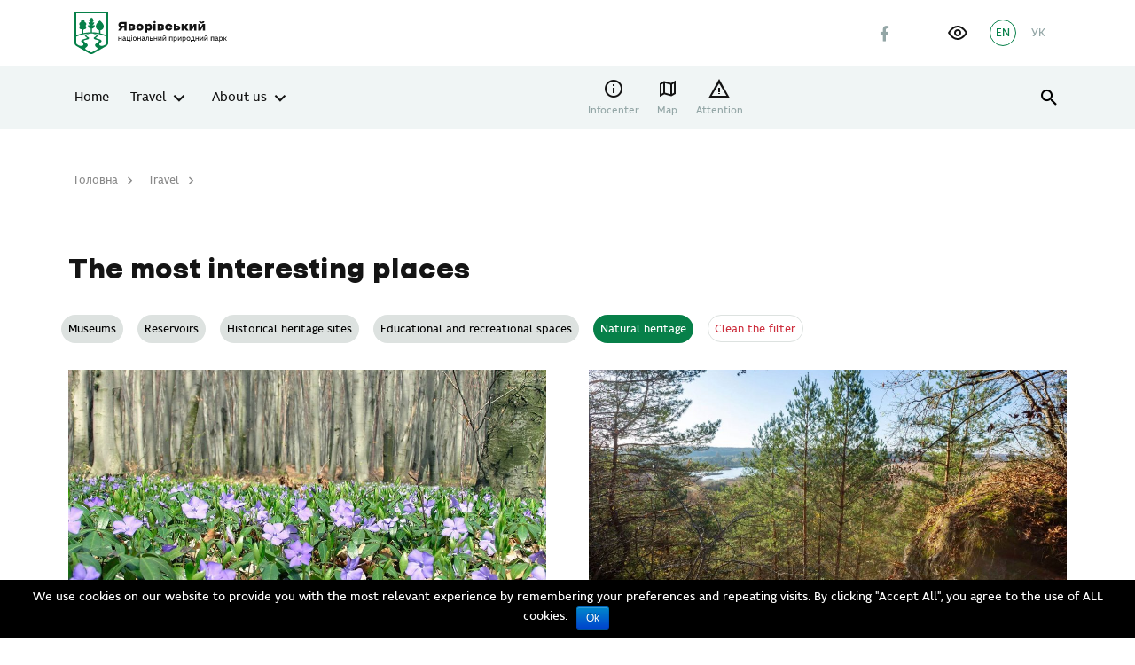

--- FILE ---
content_type: text/html; charset=UTF-8
request_url: https://yavorivskyi-park.in.ua/en/travel/the-most-interesting-places/?cat=natural-heritage
body_size: 31961
content:
<!DOCTYPE html>
<html lang="en_GB">

<head>
    <meta charset="utf-8">
    <meta http-equiv="X-UA-Compatible" content="IE=edge">
    <meta name="viewport" content="width=device-width, initial-scale=1, shrink-to-fit=no">
    <title>The most interesting places &#8211; Яворівський національний природний парк</title>
<meta name='robots' content='max-image-preview:large' />
<link rel="alternate" href="https://yavorivskyi-park.in.ua/mandruy/naytsikavishi-mistsia/" hreflang="uk" />
<link rel="alternate" href="https://yavorivskyi-park.in.ua/en/travel/the-most-interesting-places/" hreflang="en" />
<link href='https://fonts.gstatic.com' crossorigin rel='preconnect' />
<link rel="alternate" title="oEmbed (JSON)" type="application/json+oembed" href="https://yavorivskyi-park.in.ua/wp-json/oembed/1.0/embed?url=https%3A%2F%2Fyavorivskyi-park.in.ua%2Fen%2Ftravel%2Fthe-most-interesting-places%2F&#038;lang=en" />
<link rel="alternate" title="oEmbed (XML)" type="text/xml+oembed" href="https://yavorivskyi-park.in.ua/wp-json/oembed/1.0/embed?url=https%3A%2F%2Fyavorivskyi-park.in.ua%2Fen%2Ftravel%2Fthe-most-interesting-places%2F&#038;format=xml&#038;lang=en" />
<style id='wp-img-auto-sizes-contain-inline-css' type='text/css'>
img:is([sizes=auto i],[sizes^="auto," i]){contain-intrinsic-size:3000px 1500px}
/*# sourceURL=wp-img-auto-sizes-contain-inline-css */
</style>
<style id='wp-emoji-styles-inline-css' type='text/css'>

	img.wp-smiley, img.emoji {
		display: inline !important;
		border: none !important;
		box-shadow: none !important;
		height: 1em !important;
		width: 1em !important;
		margin: 0 0.07em !important;
		vertical-align: -0.1em !important;
		background: none !important;
		padding: 0 !important;
	}
/*# sourceURL=wp-emoji-styles-inline-css */
</style>
<style id='wp-block-library-inline-css' type='text/css'>
:root{--wp-block-synced-color:#7a00df;--wp-block-synced-color--rgb:122,0,223;--wp-bound-block-color:var(--wp-block-synced-color);--wp-editor-canvas-background:#ddd;--wp-admin-theme-color:#007cba;--wp-admin-theme-color--rgb:0,124,186;--wp-admin-theme-color-darker-10:#006ba1;--wp-admin-theme-color-darker-10--rgb:0,107,160.5;--wp-admin-theme-color-darker-20:#005a87;--wp-admin-theme-color-darker-20--rgb:0,90,135;--wp-admin-border-width-focus:2px}@media (min-resolution:192dpi){:root{--wp-admin-border-width-focus:1.5px}}.wp-element-button{cursor:pointer}:root .has-very-light-gray-background-color{background-color:#eee}:root .has-very-dark-gray-background-color{background-color:#313131}:root .has-very-light-gray-color{color:#eee}:root .has-very-dark-gray-color{color:#313131}:root .has-vivid-green-cyan-to-vivid-cyan-blue-gradient-background{background:linear-gradient(135deg,#00d084,#0693e3)}:root .has-purple-crush-gradient-background{background:linear-gradient(135deg,#34e2e4,#4721fb 50%,#ab1dfe)}:root .has-hazy-dawn-gradient-background{background:linear-gradient(135deg,#faaca8,#dad0ec)}:root .has-subdued-olive-gradient-background{background:linear-gradient(135deg,#fafae1,#67a671)}:root .has-atomic-cream-gradient-background{background:linear-gradient(135deg,#fdd79a,#004a59)}:root .has-nightshade-gradient-background{background:linear-gradient(135deg,#330968,#31cdcf)}:root .has-midnight-gradient-background{background:linear-gradient(135deg,#020381,#2874fc)}:root{--wp--preset--font-size--normal:16px;--wp--preset--font-size--huge:42px}.has-regular-font-size{font-size:1em}.has-larger-font-size{font-size:2.625em}.has-normal-font-size{font-size:var(--wp--preset--font-size--normal)}.has-huge-font-size{font-size:var(--wp--preset--font-size--huge)}.has-text-align-center{text-align:center}.has-text-align-left{text-align:left}.has-text-align-right{text-align:right}.has-fit-text{white-space:nowrap!important}#end-resizable-editor-section{display:none}.aligncenter{clear:both}.items-justified-left{justify-content:flex-start}.items-justified-center{justify-content:center}.items-justified-right{justify-content:flex-end}.items-justified-space-between{justify-content:space-between}.screen-reader-text{border:0;clip-path:inset(50%);height:1px;margin:-1px;overflow:hidden;padding:0;position:absolute;width:1px;word-wrap:normal!important}.screen-reader-text:focus{background-color:#ddd;clip-path:none;color:#444;display:block;font-size:1em;height:auto;left:5px;line-height:normal;padding:15px 23px 14px;text-decoration:none;top:5px;width:auto;z-index:100000}html :where(.has-border-color){border-style:solid}html :where([style*=border-top-color]){border-top-style:solid}html :where([style*=border-right-color]){border-right-style:solid}html :where([style*=border-bottom-color]){border-bottom-style:solid}html :where([style*=border-left-color]){border-left-style:solid}html :where([style*=border-width]){border-style:solid}html :where([style*=border-top-width]){border-top-style:solid}html :where([style*=border-right-width]){border-right-style:solid}html :where([style*=border-bottom-width]){border-bottom-style:solid}html :where([style*=border-left-width]){border-left-style:solid}html :where(img[class*=wp-image-]){height:auto;max-width:100%}:where(figure){margin:0 0 1em}html :where(.is-position-sticky){--wp-admin--admin-bar--position-offset:var(--wp-admin--admin-bar--height,0px)}@media screen and (max-width:600px){html :where(.is-position-sticky){--wp-admin--admin-bar--position-offset:0px}}

/*# sourceURL=wp-block-library-inline-css */
</style><style id='global-styles-inline-css' type='text/css'>
:root{--wp--preset--aspect-ratio--square: 1;--wp--preset--aspect-ratio--4-3: 4/3;--wp--preset--aspect-ratio--3-4: 3/4;--wp--preset--aspect-ratio--3-2: 3/2;--wp--preset--aspect-ratio--2-3: 2/3;--wp--preset--aspect-ratio--16-9: 16/9;--wp--preset--aspect-ratio--9-16: 9/16;--wp--preset--color--black: #000000;--wp--preset--color--cyan-bluish-gray: #abb8c3;--wp--preset--color--white: #ffffff;--wp--preset--color--pale-pink: #f78da7;--wp--preset--color--vivid-red: #cf2e2e;--wp--preset--color--luminous-vivid-orange: #ff6900;--wp--preset--color--luminous-vivid-amber: #fcb900;--wp--preset--color--light-green-cyan: #7bdcb5;--wp--preset--color--vivid-green-cyan: #00d084;--wp--preset--color--pale-cyan-blue: #8ed1fc;--wp--preset--color--vivid-cyan-blue: #0693e3;--wp--preset--color--vivid-purple: #9b51e0;--wp--preset--gradient--vivid-cyan-blue-to-vivid-purple: linear-gradient(135deg,rgb(6,147,227) 0%,rgb(155,81,224) 100%);--wp--preset--gradient--light-green-cyan-to-vivid-green-cyan: linear-gradient(135deg,rgb(122,220,180) 0%,rgb(0,208,130) 100%);--wp--preset--gradient--luminous-vivid-amber-to-luminous-vivid-orange: linear-gradient(135deg,rgb(252,185,0) 0%,rgb(255,105,0) 100%);--wp--preset--gradient--luminous-vivid-orange-to-vivid-red: linear-gradient(135deg,rgb(255,105,0) 0%,rgb(207,46,46) 100%);--wp--preset--gradient--very-light-gray-to-cyan-bluish-gray: linear-gradient(135deg,rgb(238,238,238) 0%,rgb(169,184,195) 100%);--wp--preset--gradient--cool-to-warm-spectrum: linear-gradient(135deg,rgb(74,234,220) 0%,rgb(151,120,209) 20%,rgb(207,42,186) 40%,rgb(238,44,130) 60%,rgb(251,105,98) 80%,rgb(254,248,76) 100%);--wp--preset--gradient--blush-light-purple: linear-gradient(135deg,rgb(255,206,236) 0%,rgb(152,150,240) 100%);--wp--preset--gradient--blush-bordeaux: linear-gradient(135deg,rgb(254,205,165) 0%,rgb(254,45,45) 50%,rgb(107,0,62) 100%);--wp--preset--gradient--luminous-dusk: linear-gradient(135deg,rgb(255,203,112) 0%,rgb(199,81,192) 50%,rgb(65,88,208) 100%);--wp--preset--gradient--pale-ocean: linear-gradient(135deg,rgb(255,245,203) 0%,rgb(182,227,212) 50%,rgb(51,167,181) 100%);--wp--preset--gradient--electric-grass: linear-gradient(135deg,rgb(202,248,128) 0%,rgb(113,206,126) 100%);--wp--preset--gradient--midnight: linear-gradient(135deg,rgb(2,3,129) 0%,rgb(40,116,252) 100%);--wp--preset--font-size--small: 13px;--wp--preset--font-size--medium: 20px;--wp--preset--font-size--large: 36px;--wp--preset--font-size--x-large: 42px;--wp--preset--spacing--20: 0.44rem;--wp--preset--spacing--30: 0.67rem;--wp--preset--spacing--40: 1rem;--wp--preset--spacing--50: 1.5rem;--wp--preset--spacing--60: 2.25rem;--wp--preset--spacing--70: 3.38rem;--wp--preset--spacing--80: 5.06rem;--wp--preset--shadow--natural: 6px 6px 9px rgba(0, 0, 0, 0.2);--wp--preset--shadow--deep: 12px 12px 50px rgba(0, 0, 0, 0.4);--wp--preset--shadow--sharp: 6px 6px 0px rgba(0, 0, 0, 0.2);--wp--preset--shadow--outlined: 6px 6px 0px -3px rgb(255, 255, 255), 6px 6px rgb(0, 0, 0);--wp--preset--shadow--crisp: 6px 6px 0px rgb(0, 0, 0);}:where(.is-layout-flex){gap: 0.5em;}:where(.is-layout-grid){gap: 0.5em;}body .is-layout-flex{display: flex;}.is-layout-flex{flex-wrap: wrap;align-items: center;}.is-layout-flex > :is(*, div){margin: 0;}body .is-layout-grid{display: grid;}.is-layout-grid > :is(*, div){margin: 0;}:where(.wp-block-columns.is-layout-flex){gap: 2em;}:where(.wp-block-columns.is-layout-grid){gap: 2em;}:where(.wp-block-post-template.is-layout-flex){gap: 1.25em;}:where(.wp-block-post-template.is-layout-grid){gap: 1.25em;}.has-black-color{color: var(--wp--preset--color--black) !important;}.has-cyan-bluish-gray-color{color: var(--wp--preset--color--cyan-bluish-gray) !important;}.has-white-color{color: var(--wp--preset--color--white) !important;}.has-pale-pink-color{color: var(--wp--preset--color--pale-pink) !important;}.has-vivid-red-color{color: var(--wp--preset--color--vivid-red) !important;}.has-luminous-vivid-orange-color{color: var(--wp--preset--color--luminous-vivid-orange) !important;}.has-luminous-vivid-amber-color{color: var(--wp--preset--color--luminous-vivid-amber) !important;}.has-light-green-cyan-color{color: var(--wp--preset--color--light-green-cyan) !important;}.has-vivid-green-cyan-color{color: var(--wp--preset--color--vivid-green-cyan) !important;}.has-pale-cyan-blue-color{color: var(--wp--preset--color--pale-cyan-blue) !important;}.has-vivid-cyan-blue-color{color: var(--wp--preset--color--vivid-cyan-blue) !important;}.has-vivid-purple-color{color: var(--wp--preset--color--vivid-purple) !important;}.has-black-background-color{background-color: var(--wp--preset--color--black) !important;}.has-cyan-bluish-gray-background-color{background-color: var(--wp--preset--color--cyan-bluish-gray) !important;}.has-white-background-color{background-color: var(--wp--preset--color--white) !important;}.has-pale-pink-background-color{background-color: var(--wp--preset--color--pale-pink) !important;}.has-vivid-red-background-color{background-color: var(--wp--preset--color--vivid-red) !important;}.has-luminous-vivid-orange-background-color{background-color: var(--wp--preset--color--luminous-vivid-orange) !important;}.has-luminous-vivid-amber-background-color{background-color: var(--wp--preset--color--luminous-vivid-amber) !important;}.has-light-green-cyan-background-color{background-color: var(--wp--preset--color--light-green-cyan) !important;}.has-vivid-green-cyan-background-color{background-color: var(--wp--preset--color--vivid-green-cyan) !important;}.has-pale-cyan-blue-background-color{background-color: var(--wp--preset--color--pale-cyan-blue) !important;}.has-vivid-cyan-blue-background-color{background-color: var(--wp--preset--color--vivid-cyan-blue) !important;}.has-vivid-purple-background-color{background-color: var(--wp--preset--color--vivid-purple) !important;}.has-black-border-color{border-color: var(--wp--preset--color--black) !important;}.has-cyan-bluish-gray-border-color{border-color: var(--wp--preset--color--cyan-bluish-gray) !important;}.has-white-border-color{border-color: var(--wp--preset--color--white) !important;}.has-pale-pink-border-color{border-color: var(--wp--preset--color--pale-pink) !important;}.has-vivid-red-border-color{border-color: var(--wp--preset--color--vivid-red) !important;}.has-luminous-vivid-orange-border-color{border-color: var(--wp--preset--color--luminous-vivid-orange) !important;}.has-luminous-vivid-amber-border-color{border-color: var(--wp--preset--color--luminous-vivid-amber) !important;}.has-light-green-cyan-border-color{border-color: var(--wp--preset--color--light-green-cyan) !important;}.has-vivid-green-cyan-border-color{border-color: var(--wp--preset--color--vivid-green-cyan) !important;}.has-pale-cyan-blue-border-color{border-color: var(--wp--preset--color--pale-cyan-blue) !important;}.has-vivid-cyan-blue-border-color{border-color: var(--wp--preset--color--vivid-cyan-blue) !important;}.has-vivid-purple-border-color{border-color: var(--wp--preset--color--vivid-purple) !important;}.has-vivid-cyan-blue-to-vivid-purple-gradient-background{background: var(--wp--preset--gradient--vivid-cyan-blue-to-vivid-purple) !important;}.has-light-green-cyan-to-vivid-green-cyan-gradient-background{background: var(--wp--preset--gradient--light-green-cyan-to-vivid-green-cyan) !important;}.has-luminous-vivid-amber-to-luminous-vivid-orange-gradient-background{background: var(--wp--preset--gradient--luminous-vivid-amber-to-luminous-vivid-orange) !important;}.has-luminous-vivid-orange-to-vivid-red-gradient-background{background: var(--wp--preset--gradient--luminous-vivid-orange-to-vivid-red) !important;}.has-very-light-gray-to-cyan-bluish-gray-gradient-background{background: var(--wp--preset--gradient--very-light-gray-to-cyan-bluish-gray) !important;}.has-cool-to-warm-spectrum-gradient-background{background: var(--wp--preset--gradient--cool-to-warm-spectrum) !important;}.has-blush-light-purple-gradient-background{background: var(--wp--preset--gradient--blush-light-purple) !important;}.has-blush-bordeaux-gradient-background{background: var(--wp--preset--gradient--blush-bordeaux) !important;}.has-luminous-dusk-gradient-background{background: var(--wp--preset--gradient--luminous-dusk) !important;}.has-pale-ocean-gradient-background{background: var(--wp--preset--gradient--pale-ocean) !important;}.has-electric-grass-gradient-background{background: var(--wp--preset--gradient--electric-grass) !important;}.has-midnight-gradient-background{background: var(--wp--preset--gradient--midnight) !important;}.has-small-font-size{font-size: var(--wp--preset--font-size--small) !important;}.has-medium-font-size{font-size: var(--wp--preset--font-size--medium) !important;}.has-large-font-size{font-size: var(--wp--preset--font-size--large) !important;}.has-x-large-font-size{font-size: var(--wp--preset--font-size--x-large) !important;}
/*# sourceURL=global-styles-inline-css */
</style>

<style id='classic-theme-styles-inline-css' type='text/css'>
/*! This file is auto-generated */
.wp-block-button__link{color:#fff;background-color:#32373c;border-radius:9999px;box-shadow:none;text-decoration:none;padding:calc(.667em + 2px) calc(1.333em + 2px);font-size:1.125em}.wp-block-file__button{background:#32373c;color:#fff;text-decoration:none}
/*# sourceURL=/wp-includes/css/classic-themes.min.css */
</style>
<link rel='stylesheet' id='powertip-css' href='https://yavorivskyi-park.in.ua/wp-content/plugins/devvn-image-hotspot/frontend/css/jquery.powertip.min.css?ver=1.2.0' type='text/css' media='all' />
<link rel='stylesheet' id='maps-points-css' href='https://yavorivskyi-park.in.ua/wp-content/plugins/devvn-image-hotspot/frontend/css/maps_points.css?ver=1.3.0' type='text/css' media='all' />
<link rel='stylesheet' id='mapsmarkerpro-css' href='https://yavorivskyi-park.in.ua/wp-content/plugins/maps-marker-pro/css/mapsmarkerpro.css?ver=4.15.1' type='text/css' media='all' />
<link rel='stylesheet' id='sg-swiper-bundle-css' href='https://yavorivskyi-park.in.ua/wp-content/themes/sitegist-theme/assets/css/swiper-bundle.min.css?ver=86' type='text/css' media='all' />
<link rel='stylesheet' id='sg-animate-css' href='https://yavorivskyi-park.in.ua/wp-content/themes/sitegist-theme/assets/css/animate.min.css?ver=86' type='text/css' media='all' />
<link rel='stylesheet' id='sg-lib-css' href='https://yavorivskyi-park.in.ua/wp-content/themes/sitegist-theme/assets/css/lib.css?ver=86' type='text/css' media='all' />
<link rel='stylesheet' id='sg-daterangepicker-css' href='https://yavorivskyi-park.in.ua/wp-content/themes/sitegist-theme/assets/css/daterangepicker.css?ver=86' type='text/css' media='all' />
<link rel='stylesheet' id='sg-style-css' href='https://yavorivskyi-park.in.ua/wp-content/themes/sitegist-theme/assets/css/style.css?ver=86' type='text/css' media='all' />
<link rel='stylesheet' id='mz-style-css' href='https://yavorivskyi-park.in.ua/wp-content/themes/sitegist-theme/assets/css/mz.css?ver=86' type='text/css' media='all' />
<link rel='stylesheet' id='bb-style-css' href='https://yavorivskyi-park.in.ua/wp-content/themes/sitegist-theme/assets/css/bb.css?ver=86' type='text/css' media='all' />
<link rel='stylesheet' id='mr-style-css' href='https://yavorivskyi-park.in.ua/wp-content/themes/sitegist-theme/assets/css/mr.css?ver=86' type='text/css' media='all' />
<link rel='stylesheet' id='mr-inclusivity-css' href='https://yavorivskyi-park.in.ua/wp-content/themes/sitegist-theme/inclusivity/css/inclusivity.css?ver=86' type='text/css' media='all' />
<link rel="https://api.w.org/" href="https://yavorivskyi-park.in.ua/wp-json/" /><link rel="alternate" title="JSON" type="application/json" href="https://yavorivskyi-park.in.ua/wp-json/wp/v2/pages/3269" /><link rel="EditURI" type="application/rsd+xml" title="RSD" href="https://yavorivskyi-park.in.ua/xmlrpc.php?rsd" />
<meta name="generator" content="WordPress 6.9" />
<link rel="canonical" href="https://yavorivskyi-park.in.ua/en/travel/the-most-interesting-places/" />
<link rel='shortlink' href='https://yavorivskyi-park.in.ua/?p=3269' />
<link rel="icon" href="https://yavorivskyi-park.in.ua/wp-content/uploads/2021/06/cropped-Screenshot_3-32x32.jpg" sizes="32x32" />
<link rel="icon" href="https://yavorivskyi-park.in.ua/wp-content/uploads/2021/06/cropped-Screenshot_3-192x192.jpg" sizes="192x192" />
<link rel="apple-touch-icon" href="https://yavorivskyi-park.in.ua/wp-content/uploads/2021/06/cropped-Screenshot_3-180x180.jpg" />
<meta name="msapplication-TileImage" content="https://yavorivskyi-park.in.ua/wp-content/uploads/2021/06/cropped-Screenshot_3-270x270.jpg" />

    <!--[if IE 9]>
    <link href="https://cdn.jsdelivr.net/gh/coliff/bootstrap-ie8/css/bootstrap-ie9.min.css"
          rel="stylesheet" />
    <script src="https://oss.maxcdn.com/respond/1.4.2/respond.min.js"></script>
    <![endif]-->
    <!--[if lte IE 8]>
    <link href="https://cdn.jsdelivr.net/gh/coliff/bootstrap-ie8/css/bootstrap-ie8.min.css"
          rel="stylesheet" />
    <script src="https://cdn.jsdelivr.net/g/html5shiv@3.7.3"></script>
    <script src="https://oss.maxcdn.com/respond/1.4.2/respond.min.js"></script>
    <![endif]-->
    <!--[if IE]>
    <p class="browserupgrade">You are using an <strong>outdated</strong> browser. Please <a href="https://browsehappy.com/">upgrade

        your browser</a> to improve your experience and security.</p>
    <![endif]-->
    <!-- Global site tag (gtag.js) - Google Analytics -->
    <script async src="https://www.googletagmanager.com/gtag/js?id=G-HEM4LVWB8B"></script>
    <script>
        window.dataLayer = window.dataLayer || [];
        function gtag(){dataLayer.push(arguments);}
        gtag('js', new Date());

        gtag('config', 'G-HEM4LVWB8B');
    </script>
    <meta name="google-site-verification" content="jltpX8y7fmSqJtcm-eG_95FzIykWmd5RSuC_qVmyfls" />
</head>

<body data-rsssl=1 class="wp-singular page-template page-template-page-templates page-template-location page-template-page-templateslocation-php page page-id-3269 page-child parent-pageid-3260 wp-theme-sitegist-theme sg-archive-card">

<div id="page-wrapper" class="sg-background">
    <header class="sg-background" id="header">
        <section class="quick-srch sg-background">
    <div class="limiter">
        <div class="limiter__wrapper">
            <button class="icon-Close-big quick-srch-closer hover-scale sg-font"></button>
            <div class="container">
                <div class="row justify-content-center">
                    <div class="col-sm-10 col-xl-8">
                        <div class="main-search">
                            <form class="main-search__form sg-font" id="#" name="#" method="get" action="#" autocomplete="off">
                                <div class="main-search__holder main-search__holder--query">
                                    <input type="text" id="qs" name="quick-search" class="main-search__ctrl sg-font" placeholder="Що ти хочеш знайти?">
                                    <button type="button" class="icon-Close main-search__clear sg-font" tabindex="0">clear search</button>
                                    <button type="submit" class="icon-search main-search__btn" tabindex="0">Показати результати</button>
                                </div>
                                <div class="main-search__holder">
                                    <ul class="main-search-sgs sg-font list-style"></ul>
                                </div>
                            </form>
                        </div>
                    </div>
                </div>
            </div>
        </div>
    </div>
</section>        <aside class="mobile-menu sg-background">
            <div class="container mobile-menu__wrapper">
                <div class="mobile-menu__top">
                    <ul id="menu-main-menu-eng" class="mobile-nav sg-background sg-font"><li id="menu-item-3259" class="menu-item menu-item-type-post_type menu-item-object-page menu-item-home menu-item-3259"><a href="https://yavorivskyi-park.in.ua/en/">Home</a></li>
<li id="menu-item-3262" class="menu-item menu-item-type-post_type menu-item-object-page current-page-ancestor current-menu-ancestor current-menu-parent current-page-parent current_page_parent current_page_ancestor menu-item-has-children menu-item-3262"><a href="https://yavorivskyi-park.in.ua/en/travel/">Travel</a>
<ul class="sub-menu">
	<li id="menu-item-3271" class="menu-item menu-item-type-post_type menu-item-object-page current-menu-item page_item page-item-3269 current_page_item menu-item-has-children menu-item-3271"><a href="https://yavorivskyi-park.in.ua/en/travel/the-most-interesting-places/" aria-current="page">The most interesting places</a>
	<ul class="sub-menu">
		<li id="menu-item-3600" class="menu-item menu-item-type-custom menu-item-object-custom menu-item-3600"><a href="/travel/the-most-interesting-places/?cat=reservoirs">Reservoirs</a></li>
		<li id="menu-item-3601" class="menu-item menu-item-type-custom menu-item-object-custom menu-item-3601"><a href="/travel/the-most-interesting-places/?cat=historical-heritage-sites">Historical heritage sites</a></li>
		<li id="menu-item-3602" class="menu-item menu-item-type-custom menu-item-object-custom menu-item-3602"><a href="/travel/the-most-interesting-places/?cat=museums">Museums</a></li>
		<li id="menu-item-3603" class="menu-item menu-item-type-custom menu-item-object-custom menu-item-3603"><a href="/travel/the-most-interesting-places/?cat=natural-heritage">Natural heritage</a></li>
		<li id="menu-item-3604" class="menu-item menu-item-type-custom menu-item-object-custom menu-item-3604"><a href="/travel/the-most-interesting-places/?cat=educational-and-recreational-spaces">Educational and recreational spaces</a></li>
	</ul>
</li>
	<li id="menu-item-3274" class="menu-item menu-item-type-post_type menu-item-object-page menu-item-has-children menu-item-3274"><a href="https://yavorivskyi-park.in.ua/en/travel/routes/">Routes</a>
	<ul class="sub-menu">
		<li id="menu-item-3605" class="menu-item menu-item-type-custom menu-item-object-custom menu-item-3605"><a href="/travel/routes/?route-type=pedestrian">Pedestrian</a></li>
		<li id="menu-item-3606" class="menu-item menu-item-type-custom menu-item-object-custom menu-item-3606"><a href="/travel/routes/?route-type=bus-and-pedestrian">Bus and pedestrian</a></li>
		<li id="menu-item-3607" class="menu-item menu-item-type-custom menu-item-object-custom menu-item-3607"><a href="/travel/routes/?route-type=bicycle">Bicycle</a></li>
	</ul>
</li>
	<li id="menu-item-3277" class="menu-item menu-item-type-post_type menu-item-object-page menu-item-3277"><a href="https://yavorivskyi-park.in.ua/en/travel/adventure-ideas/">Adventure Ideas</a></li>
	<li id="menu-item-3280" class="menu-item menu-item-type-post_type menu-item-object-page menu-item-has-children menu-item-3280"><a href="https://yavorivskyi-park.in.ua/en/travel/tourist-services/">Tourist Services</a>
	<ul class="sub-menu">
		<li id="menu-item-3608" class="menu-item menu-item-type-custom menu-item-object-custom menu-item-3608"><a href="/travel/tourist-services/?park-cat=workshops">Workshops</a></li>
		<li id="menu-item-3609" class="menu-item menu-item-type-custom menu-item-object-custom menu-item-3609"><a href="/travel/tourist-services/?park-cat=recreation-centers">Recreation centers</a></li>
	</ul>
</li>
	<li id="menu-item-3293" class="menu-item menu-item-type-post_type menu-item-object-page menu-item-has-children menu-item-3293"><a href="https://yavorivskyi-park.in.ua/en/safety/">Safety</a>
	<ul class="sub-menu">
		<li id="menu-item-3610" class="menu-item menu-item-type-post_type menu-item-object-page menu-item-3610"><a href="https://yavorivskyi-park.in.ua/en/safety/how-to-protect-yourself-from-ticks/">How to protect yourself from ticks?</a></li>
		<li id="menu-item-3611" class="menu-item menu-item-type-post_type menu-item-object-page menu-item-3611"><a href="https://yavorivskyi-park.in.ua/en/safety/what-mushrooms-can-not-be-collected/">What mushrooms can not be collected?</a></li>
		<li id="menu-item-3612" class="menu-item menu-item-type-post_type menu-item-object-page menu-item-3612"><a href="https://yavorivskyi-park.in.ua/en/safety/what-to-do-if-you-get-lost-in-the-woods/">What to do if you get lost in the woods?</a></li>
	</ul>
</li>
	<li id="menu-item-3297" class="menu-item menu-item-type-post_type menu-item-object-page menu-item-3297"><a href="https://yavorivskyi-park.in.ua/en/travel/accessibility/">Accessibility</a></li>
	<li id="menu-item-3301" class="menu-item menu-item-type-post_type menu-item-object-page menu-item-3301"><a href="https://yavorivskyi-park.in.ua/en/travel/for-kids/">For kids</a></li>
</ul>
</li>
<li id="menu-item-3323" class="menu-item menu-item-type-post_type menu-item-object-page menu-item-has-children menu-item-3323"><a href="https://yavorivskyi-park.in.ua/en/about-us/">About us</a>
<ul class="sub-menu">
	<li id="menu-item-3327" class="menu-item menu-item-type-post_type menu-item-object-page menu-item-3327"><a href="https://yavorivskyi-park.in.ua/en/about-us/about-the-park/">About the park</a></li>
	<li id="menu-item-3331" class="menu-item menu-item-type-post_type menu-item-object-page menu-item-3331"><a href="https://yavorivskyi-park.in.ua/en/about-us/our-team/">Our team</a></li>
	<li id="menu-item-3342" class="menu-item menu-item-type-post_type menu-item-object-page menu-item-3342"><a href="https://yavorivskyi-park.in.ua/en/directions/">Directions</a></li>
</ul>
</li>
</ul>                </div>
                <div class="mobile-menu__bottom">
                    <div class="site-action">
                      <a href="#" class="site-action btn-secondary sg-background sg-font">Підтримати</a>
                        <a href="#" class="site-action btn-primary sg-background sg-font">Замовити екскурсію</a>
                    </div>
                    <div class="social-list">
                                                    <a href="https://www.facebook.com/yavorivskiynpp" class="social-list__lnk icon-Facebook sg-font" target="_blank" rel="nofollow"></a>
                                                                                            </div>
                    <div class="inclusivity-button">
                        <button id="inclusivity-button" tabindex="0" role="button" aria-label="інклюзивність"></button>
                    </div>
                    <ul class="site-lng sg-font">
                        	<li class="lang-item lang-item-2 lang-item-uk lang-item-first"><a lang="uk" hreflang="uk" href="https://yavorivskyi-park.in.ua/mandruy/naytsikavishi-mistsia/">УК</a></li>
	<li class="lang-item lang-item-5 lang-item-en current-lang"><span hreflang="en-GB" href="https://yavorivskyi-park.in.ua/en/travel/the-most-interesting-places/" aria-current="true">EN</a></li>
                    </ul>
                </div>
            </div>
        </aside>
        <div class="limiter sg-background">
            <div class="limiter__wrapper">
                <div class="container">
                                        <div class="header-top">
    <div class="header-top__l">
        <a href="https://yavorivskyi-park.in.ua/en" class="site-main-lnk">
            <img src="https://yavorivskyi-park.in.ua/wp-content/uploads/2021/02/Yavorivskyi-NPP.svg" alt="site logo" class="site-logo">
        </a>
            <div class="site-sponsors">
                                    <a class="sg-font" href="#">
                                            <svg width="150" height="38" viewBox="0 0 150 38" fill="none" xmlns="http://www.w3.org/2000/svg">
<g clip-path="url(#clip0)">
<path d="M51.7378 4.21076L51.8847 2.87812H51.8272L51.393 3.89378L49.9243 6.28735H49.5093L47.9512 3.88084L47.5234 2.89106H47.4659L47.6574 4.20429V7.43886H46.3867V1.00854H47.6L49.4326 3.97141L49.7775 4.68301H49.8285L50.1223 3.95847L51.8783 1.00854H53.0788V7.43886H51.7378V4.21076Z" fill="#93A6A6"/>
<path d="M54.2852 1.57782C54.2852 1.38374 54.3554 1.21555 54.4959 1.08616C54.6364 0.956781 54.8279 0.88562 55.0834 0.88562C55.3452 0.88562 55.5495 0.950311 55.7028 1.08616C55.856 1.22201 55.9262 1.38374 55.9262 1.57135C55.9262 1.74601 55.8496 1.90127 55.7028 2.03066C55.5495 2.16004 55.3452 2.22473 55.0834 2.22473C54.8279 2.22473 54.63 2.16004 54.4959 2.03066C54.3554 1.90774 54.2852 1.75248 54.2852 1.57782ZM54.4767 2.61288H55.7475V7.43884H54.4767V2.61288Z" fill="#93A6A6"/>
<path d="M60.2732 5.57578H58.466V7.43888H57.1953V2.61292H58.466V4.40486H60.2732V2.61292H61.5439V7.43888H60.2732V5.57578Z" fill="#93A6A6"/>
<path d="M62.8086 1.57782C62.8086 1.38374 62.8788 1.21555 63.0193 1.08616C63.1598 0.956781 63.3578 0.88562 63.6068 0.88562C63.8686 0.88562 64.0729 0.950311 64.2262 1.08616C64.3795 1.22201 64.4561 1.38374 64.4561 1.57135C64.4561 1.74601 64.3795 1.90127 64.2262 2.03066C64.0729 2.16004 63.8686 2.22473 63.6068 2.22473C63.3514 2.22473 63.1598 2.16004 63.0193 2.03066C62.8788 1.90774 62.8086 1.75248 62.8086 1.57782ZM63.0002 2.61288H64.2709V7.43884H63.0002V2.61288Z" fill="#93A6A6"/>
<path d="M69.3164 7.14776C69.1121 7.29008 68.863 7.39359 68.5757 7.47122C68.2883 7.54238 67.9882 7.58119 67.6817 7.58119C67.273 7.58119 66.9282 7.5165 66.6408 7.40006C66.3599 7.27714 66.13 7.10248 65.9512 6.87606C65.7724 6.64964 65.6447 6.3844 65.5681 6.07389C65.4914 5.76337 65.4531 5.4205 65.4531 5.03883C65.4531 4.23665 65.6511 3.60915 66.0406 3.16278C66.4301 2.70994 66.9984 2.48999 67.7392 2.48999C68.1031 2.48999 68.4033 2.52234 68.6331 2.58056C68.863 2.63878 69.0738 2.71641 69.2525 2.80698L68.946 3.83557C68.7864 3.77088 68.6331 3.71912 68.4799 3.68678C68.3266 3.65443 68.1478 3.63503 67.9371 3.63503C67.554 3.63503 67.2666 3.745 67.0623 3.97142C66.858 4.19784 66.7558 4.55364 66.7558 5.05176C66.7558 5.24584 66.7813 5.42697 66.826 5.60164C66.8771 5.76984 66.9474 5.91863 67.0559 6.04801C67.1581 6.17739 67.2858 6.27443 67.4454 6.35206C67.6051 6.42322 67.7902 6.46203 68.001 6.46203C68.2564 6.46203 68.4544 6.43616 68.6076 6.39087C68.7545 6.34559 68.895 6.2809 69.0291 6.20327L69.3164 7.14776Z" fill="#93A6A6"/>
<path d="M73.8877 3.75148H72.4126V7.43888H71.0844V3.75148H69.6094V2.61292H73.8877V3.75148Z" fill="#93A6A6"/>
<path d="M78.6054 6.99897C78.401 7.1607 78.12 7.29655 77.7688 7.40652C77.4176 7.5165 77.0345 7.57472 76.6322 7.57472C75.8148 7.57472 75.2146 7.3483 74.8378 6.89546C74.4547 6.44262 74.2695 5.82159 74.2695 5.03236C74.2695 4.19137 74.4866 3.55739 74.9145 3.12396C75.3423 2.69053 75.9489 2.47705 76.728 2.47705C76.9834 2.47705 77.2324 2.5094 77.4815 2.57409C77.7305 2.63878 77.9476 2.74875 78.1456 2.89754C78.3372 3.04633 78.4968 3.25335 78.6117 3.50564C78.7267 3.75794 78.7905 4.07492 78.7905 4.45013C78.7905 4.57952 78.7841 4.72184 78.765 4.87063C78.7522 5.02589 78.7267 5.18115 78.6884 5.34934H75.5147C75.5467 5.76337 75.6616 6.07388 75.8723 6.27443C76.083 6.47497 76.4215 6.57201 76.894 6.57201C77.175 6.57201 77.4368 6.53319 77.6603 6.44909C77.8902 6.365 78.0626 6.2809 78.1839 6.1968L78.6054 6.99897ZM76.6961 3.48623C76.3193 3.48623 76.0447 3.58974 75.8595 3.79675C75.6808 4.00376 75.5722 4.26253 75.5403 4.57952H77.59C77.6156 4.24312 77.5517 3.97789 77.4112 3.78381C77.2708 3.58327 77.0281 3.48623 76.6961 3.48623Z" fill="#93A6A6"/>
<path d="M79.9204 2.6129H80.8272L80.9805 3.20806H81.089C81.2742 2.96224 81.4913 2.7811 81.7403 2.65819C81.9894 2.53527 82.2767 2.47705 82.6088 2.47705C83.2473 2.47705 83.7326 2.67112 84.0519 3.05927C84.3712 3.44742 84.5308 4.06846 84.5308 4.90944C84.5308 5.31053 84.4797 5.67927 84.3776 6.00919C84.2754 6.33912 84.1221 6.61729 83.9242 6.85665C83.7262 7.09601 83.4772 7.27714 83.1835 7.40006C82.8897 7.52297 82.5513 7.58766 82.1746 7.58766C81.9702 7.58766 81.7914 7.56825 81.6382 7.52944C81.4849 7.49062 81.338 7.4324 81.1848 7.36771V9.26963H79.9141V2.6129H79.9204ZM82.2192 3.55093C81.9255 3.55093 81.702 3.61562 81.5488 3.75147C81.3891 3.88085 81.2678 4.08786 81.1848 4.35957V6.23561C81.287 6.31971 81.4019 6.39087 81.5296 6.43616C81.6573 6.48144 81.817 6.50732 82.0085 6.50732C82.4172 6.50732 82.7237 6.37793 82.9217 6.11917C83.1196 5.8604 83.2218 5.44638 83.2218 4.8771C83.2218 4.46307 83.1452 4.14609 82.9919 3.90673C82.845 3.66737 82.5832 3.55093 82.2192 3.55093Z" fill="#93A6A6"/>
<path d="M89.1601 7.14776C88.9558 7.29008 88.7068 7.39359 88.4194 7.47122C88.1321 7.54238 87.8319 7.58119 87.5254 7.58119C87.1168 7.58119 86.7719 7.5165 86.4846 7.40006C86.2036 7.27714 85.9737 7.10248 85.7949 6.87606C85.6162 6.64964 85.4884 6.3844 85.4118 6.07389C85.3352 5.76337 85.2969 5.4205 85.2969 5.03883C85.2969 4.23665 85.4948 3.60915 85.8843 3.16278C86.2739 2.70994 86.8422 2.48999 87.5829 2.48999C87.9469 2.48999 88.247 2.52234 88.4769 2.58056C88.7068 2.63878 88.9175 2.71641 89.0963 2.80698L88.7898 3.83557C88.6301 3.77088 88.4769 3.71912 88.3236 3.68678C88.1704 3.65443 87.9916 3.63503 87.7809 3.63503C87.3977 3.63503 87.1104 3.745 86.906 3.97142C86.7017 4.19784 86.5995 4.55364 86.5995 5.05176C86.5995 5.24584 86.6251 5.42697 86.6698 5.60164C86.7209 5.76984 86.7911 5.91863 86.8996 6.04801C87.0018 6.17739 87.1295 6.27443 87.2892 6.35206C87.4488 6.42322 87.634 6.46203 87.8447 6.46203C88.1001 6.46203 88.2981 6.43616 88.4513 6.39087C88.5982 6.34559 88.7387 6.2809 88.8728 6.20327L89.1601 7.14776Z" fill="#93A6A6"/>
<path d="M93.7339 3.75148H92.2525V7.43888H90.9307V3.75148H89.4492V2.61292H93.7339V3.75148Z" fill="#93A6A6"/>
<path d="M94.4609 2.61291C94.71 2.5935 94.9973 2.57409 95.3294 2.56115C95.6614 2.54175 96.0254 2.53528 96.4277 2.53528C97.1748 2.53528 97.7112 2.63878 98.0241 2.83933C98.337 3.03987 98.4966 3.34392 98.4966 3.73854C98.4966 3.96496 98.4264 4.18491 98.2859 4.39192C98.1454 4.59893 97.9283 4.75419 97.6346 4.85769V4.92886C98.0113 5.00648 98.2859 5.14234 98.4583 5.33641C98.6307 5.53048 98.7137 5.77631 98.7137 6.08683C98.7137 6.56554 98.5158 6.92135 98.1135 7.1607C97.7176 7.40006 97.079 7.51651 96.2106 7.51651C95.9232 7.51651 95.6231 7.51004 95.3102 7.4971C94.9909 7.48416 94.71 7.46475 94.4609 7.43888V2.61291ZM96.4724 4.57952C96.7151 4.57952 96.913 4.53424 97.0599 4.4372C97.2131 4.34016 97.2898 4.21725 97.2898 4.06199C97.2898 3.89379 97.2259 3.77088 97.0982 3.67384C96.9705 3.58328 96.7342 3.53799 96.3958 3.53799C96.2745 3.53799 96.1723 3.54446 96.0957 3.54446C96.019 3.54446 95.9424 3.5574 95.8785 3.56387C95.853 3.56387 95.8275 3.56387 95.7891 3.57034C95.7508 3.57034 95.7253 3.57681 95.7061 3.57681V4.57952H96.4724ZM95.6997 6.45557C95.8211 6.48145 95.9232 6.49438 96.0126 6.50085C96.102 6.50732 96.2042 6.50732 96.3255 6.50732C96.7342 6.50732 97.0216 6.45557 97.1812 6.35853C97.3408 6.25503 97.4239 6.11271 97.4239 5.9251C97.4239 5.75043 97.3536 5.61458 97.2131 5.50461C97.0727 5.39463 96.8236 5.34288 96.4532 5.34288H95.6997V6.45557Z" fill="#93A6A6"/>
<path d="M99.4219 5.03236C99.4219 4.23665 99.6326 3.60915 100.048 3.15631C100.463 2.70347 101.063 2.47705 101.836 2.47705C102.244 2.47705 102.596 2.54174 102.896 2.67112C103.196 2.80051 103.451 2.98164 103.649 3.20806C103.847 3.43448 104 3.70618 104.096 4.0167C104.198 4.32722 104.249 4.66361 104.249 5.03236C104.249 5.42697 104.192 5.7763 104.083 6.09329C103.975 6.41028 103.815 6.67551 103.611 6.89546C103.406 7.11541 103.151 7.28361 102.851 7.40005C102.551 7.5165 102.212 7.57472 101.829 7.57472C101.421 7.57472 101.063 7.51003 100.763 7.38065C100.463 7.25127 100.207 7.07013 100.009 6.84371C99.8114 6.61082 99.6645 6.34559 99.5624 6.03507C99.4666 5.73102 99.4219 5.39463 99.4219 5.03236ZM100.725 5.03236C100.725 5.2329 100.744 5.42697 100.788 5.60164C100.833 5.7763 100.897 5.93156 100.986 6.06741C101.076 6.1968 101.184 6.30677 101.325 6.3844C101.465 6.46203 101.631 6.50085 101.836 6.50085C102.576 6.50085 102.94 6.00919 102.94 5.03236C102.94 4.81887 102.921 4.61833 102.883 4.4372C102.845 4.25606 102.781 4.1008 102.691 3.96495C102.602 3.83557 102.487 3.73206 102.346 3.65443C102.206 3.58327 102.034 3.54446 101.836 3.54446C101.491 3.54446 101.223 3.6609 101.025 3.89379C100.82 4.13315 100.725 4.50836 100.725 5.03236Z" fill="#93A6A6"/>
<path d="M46.9259 14.859V13.9986H47.5134C47.788 13.9986 47.9987 13.9533 48.1583 13.8627C48.318 13.7722 48.3946 13.6557 48.3946 13.5005C48.3946 13.3258 48.3244 13.2029 48.1839 13.1317C48.0434 13.0606 47.8263 13.0282 47.5325 13.0282C47.2707 13.0282 47.0345 13.0606 46.8174 13.1253C46.6002 13.1899 46.4278 13.2546 46.2874 13.3193C46.2363 13.1511 46.198 12.9959 46.166 12.8471C46.1341 12.6983 46.0894 12.5366 46.0447 12.3748C46.2427 12.2519 46.5108 12.1484 46.8493 12.0708C47.1877 11.9932 47.5453 11.9543 47.9284 11.9543C48.5159 11.9543 48.9501 12.0579 49.2375 12.2649C49.5249 12.4719 49.6653 12.763 49.6653 13.1511C49.6653 13.2611 49.6462 13.3711 49.6142 13.4811C49.5823 13.591 49.5312 13.6945 49.4674 13.798C49.4035 13.9016 49.3141 13.9921 49.212 14.0762C49.1098 14.1603 48.9885 14.225 48.848 14.2768V14.3479C49.2247 14.4256 49.4865 14.5614 49.6398 14.7555C49.793 14.9496 49.8633 15.2083 49.8633 15.5318C49.8633 15.7323 49.8186 15.9264 49.7292 16.0946C49.6398 16.2693 49.5057 16.4245 49.3269 16.5604C49.1481 16.6962 48.9182 16.7997 48.6436 16.8774C48.3691 16.955 48.0434 16.9938 47.6666 16.9938C47.3027 16.9938 46.977 16.955 46.696 16.8774C46.4087 16.7997 46.1788 16.7092 46 16.6121C46.0447 16.4439 46.0894 16.2822 46.1341 16.114L46.281 15.6159C46.447 15.7 46.6449 15.7711 46.8748 15.8294C47.1111 15.8876 47.3601 15.9135 47.6347 15.9135C48.2733 15.9135 48.5989 15.7258 48.5989 15.3506C48.5989 15.2665 48.5798 15.1889 48.5415 15.1307C48.5032 15.066 48.4393 15.0207 48.3435 14.9819C48.2541 14.9431 48.1328 14.9107 47.9795 14.8978C47.8263 14.8784 47.6283 14.8719 47.3921 14.8719H46.9259V14.859Z" fill="#93A6A6"/>
<path d="M50.8111 12.3684C51.0857 12.2455 51.4177 12.1419 51.8136 12.0643C52.2095 11.9867 52.6182 11.9479 53.046 11.9479C53.3781 11.9479 53.6591 11.9867 53.8826 12.0643C54.1124 12.1419 54.2912 12.2584 54.4253 12.4072C54.5594 12.556 54.6552 12.7371 54.7127 12.9506C54.7702 13.1641 54.8021 13.397 54.8021 13.6557C54.8021 13.9662 54.7893 14.2768 54.7638 14.5808C54.7382 14.8849 54.7255 15.2148 54.7255 15.5576C54.7255 15.7905 54.7382 16.017 54.7702 16.2369C54.8021 16.4569 54.8468 16.6703 54.917 16.8709H53.8826L53.6718 16.1528H53.5633C53.4036 16.3663 53.2057 16.5539 52.963 16.7027C52.7204 16.8579 52.4075 16.9291 52.0307 16.9291C51.8009 16.9291 51.5901 16.8968 51.3986 16.8256C51.207 16.7609 51.0474 16.6639 50.9069 16.5345C50.7728 16.4116 50.6642 16.2628 50.5876 16.0881C50.511 15.9134 50.4727 15.7258 50.4727 15.5253C50.4727 14.9819 50.6515 14.5679 51.009 14.2897C51.3666 14.0115 51.9158 13.8692 52.6438 13.8692C52.8098 13.8692 52.9822 13.8821 53.1546 13.908C53.3206 13.9339 53.442 13.9533 53.5058 13.9662C53.525 13.8369 53.5314 13.7269 53.5314 13.6363C53.5314 13.4034 53.4739 13.2352 53.3589 13.1188C53.244 13.0088 53.0269 12.9506 52.714 12.9506C52.4266 12.9506 52.1393 12.9829 51.8647 13.0541C51.5901 13.1253 51.3475 13.2094 51.1368 13.3129L50.8111 12.3684ZM52.4713 15.907C52.7523 15.907 52.9822 15.8423 53.1482 15.7064C53.3206 15.5706 53.442 15.4283 53.5186 15.2859V14.7361C53.4867 14.7231 53.442 14.7102 53.3781 14.6973C53.3142 14.6843 53.244 14.6714 53.1674 14.6584C53.0907 14.6455 53.0141 14.639 52.9375 14.6326C52.8609 14.6261 52.797 14.6261 52.7332 14.6261C52.4075 14.6261 52.1648 14.6843 52.0052 14.8072C51.8456 14.9301 51.7689 15.0725 51.7689 15.2536C51.7689 15.4735 51.8328 15.6417 51.9541 15.7517C52.0946 15.8488 52.2606 15.907 52.4713 15.907Z" fill="#93A6A6"/>
<path d="M57.1975 14.3867L55.6394 12.0385H57.1847L57.8233 12.97L57.8169 12.9635L58.1873 13.8175L58.5513 12.9635L58.5449 12.97L59.2345 12.0385H60.6266L59.0621 14.3479L60.7287 16.858H59.2217L58.4491 15.7776L58.4619 15.7841L58.0787 14.9366L57.6828 15.7841L57.6892 15.7776L56.9102 16.858H55.5117L57.1975 14.3867Z" fill="#93A6A6"/>
<path d="M64.5906 14.6843L64.6416 13.8692L64.0669 14.6779L62.1896 16.8644H61.4297V12.0385H62.7004V14.3091L62.6557 14.969H62.7643C62.8345 14.8655 62.9111 14.7555 62.9878 14.639C63.0644 14.5226 63.141 14.4126 63.2113 14.3091L65.1014 12.0385H65.8613V16.8644H64.5906V14.6843Z" fill="#93A6A6"/>
<path d="M70.7578 16.5668C70.5535 16.7091 70.3044 16.8127 70.0171 16.8903C69.7297 16.9614 69.4296 17.0003 69.1231 17.0003C68.7144 17.0003 68.3696 16.9356 68.0823 16.8191C67.8013 16.6962 67.5714 16.5215 67.3926 16.2951C67.2138 16.0687 67.0861 15.8035 67.0095 15.493C66.9328 15.1824 66.8945 14.8396 66.8945 14.4579C66.8945 13.6557 67.0925 13.0282 67.482 12.5818C67.8715 12.129 68.4398 11.9091 69.1806 11.9091C69.5445 11.9091 69.8447 11.9414 70.0746 11.9996C70.3044 12.0578 70.5152 12.1355 70.694 12.226L70.3875 13.2546C70.2278 13.1899 70.0746 13.1382 69.9213 13.1058C69.768 13.0735 69.5893 13.0541 69.3785 13.0541C68.9954 13.0541 68.708 13.1641 68.5037 13.3905C68.2994 13.6169 68.1972 13.9727 68.1972 14.4708C68.1972 14.6649 68.2227 14.846 68.2674 15.0207C68.3185 15.1889 68.3888 15.3377 68.4973 15.4671C68.5995 15.5965 68.7272 15.6935 68.8868 15.7711C69.0465 15.8423 69.2317 15.8811 69.4424 15.8811C69.6978 15.8811 69.8958 15.8552 70.049 15.8099C70.1959 15.7647 70.3364 15.7 70.4705 15.6223L70.7578 16.5668Z" fill="#93A6A6"/>
<path d="M75.3316 13.177H73.8501V16.858H72.5283V13.177H71.0469V12.0385H75.3316V13.177Z" fill="#93A6A6"/>
<path d="M77.615 14.7102L77.813 15.48H77.9023L78.0748 14.7102L78.8793 12.0385H80.1756L78.5984 16.4051C78.4643 16.7674 78.343 17.0908 78.2216 17.382C78.1067 17.6666 77.9726 17.9124 77.8385 18.1194C77.698 18.32 77.5448 18.4752 77.3723 18.5852C77.1999 18.6887 76.9956 18.7469 76.7593 18.7469C76.5997 18.7469 76.4528 18.734 76.3123 18.7081C76.1719 18.6822 76.0505 18.637 75.9484 18.5852L76.2102 17.5954C76.2996 17.6278 76.3954 17.6407 76.4911 17.6407C76.5742 17.6407 76.6572 17.6342 76.7338 17.6148C76.8104 17.5954 76.887 17.5631 76.9509 17.5113C77.0148 17.4596 77.0786 17.3884 77.1361 17.2914C77.1936 17.1943 77.2446 17.0714 77.2829 16.9097L75.1055 12.0579H76.638L77.615 14.7102Z" fill="#93A6A6"/>
<path d="M87.7137 17.9512H86.8261L86.6601 16.858H83.0522L82.8798 17.9512H81.9922V15.7194H82.5924C82.6499 15.6482 82.7201 15.5253 82.8159 15.3506C82.9117 15.176 83.0011 14.9496 83.0905 14.652C83.1799 14.3609 83.2565 13.9921 83.314 13.5652C83.3779 13.1317 83.4098 12.6207 83.4162 12.0385H86.9538V15.7259H87.7137V17.9512ZM85.6831 15.7841V13.1123H84.4953C84.4826 13.3517 84.457 13.5975 84.4251 13.8563C84.3868 14.115 84.3421 14.3609 84.291 14.6002C84.2399 14.8396 84.1761 15.0595 84.0994 15.273C84.0292 15.48 83.9462 15.6547 83.8632 15.7841H85.6831Z" fill="#93A6A6"/>
<path d="M88.2734 14.4514C88.2734 13.6557 88.4842 13.0282 88.8992 12.5754C89.3143 12.1225 89.9145 11.8961 90.6872 11.8961C91.0959 11.8961 91.4471 11.9608 91.7472 12.0902C92.0473 12.2196 92.3027 12.4007 92.5007 12.6271C92.6986 12.8535 92.8519 13.1253 92.9477 13.4358C93.0498 13.7463 93.1009 14.0827 93.1009 14.4514C93.1009 14.846 93.0435 15.1954 92.9349 15.5124C92.8264 15.8293 92.6667 16.0946 92.4624 16.3145C92.258 16.5345 92.0026 16.7027 91.7025 16.8191C91.4024 16.9356 91.0639 16.9938 90.6808 16.9938C90.2721 16.9938 89.9145 16.9291 89.6144 16.7997C89.3143 16.6703 89.0589 16.4892 88.8609 16.2628C88.663 16.0299 88.5161 15.7647 88.4139 15.4541C88.3181 15.1501 88.2734 14.8137 88.2734 14.4514ZM89.5761 14.4514C89.5761 14.652 89.5953 14.846 89.64 15.0207C89.6847 15.1954 89.7485 15.3506 89.8379 15.4865C89.9273 15.6159 90.0359 15.7258 90.1763 15.8035C90.3168 15.8811 90.4828 15.9199 90.6872 15.9199C91.4279 15.9199 91.7919 15.4283 91.7919 14.4514C91.7919 14.2379 91.7727 14.0374 91.7344 13.8563C91.6961 13.6751 91.6323 13.5199 91.5429 13.384C91.4535 13.2546 91.3385 13.1511 91.198 13.0735C91.0576 13.0023 90.8851 12.9635 90.6872 12.9635C90.3424 12.9635 90.0742 13.08 89.8762 13.3129C89.6783 13.5522 89.5761 13.9339 89.5761 14.4514Z" fill="#93A6A6"/>
<path d="M94.1289 12.0384C94.3779 12.019 94.6653 11.9996 94.9973 11.9802C95.3294 11.9608 95.6934 11.9543 96.0957 11.9543C96.8428 11.9543 97.3792 12.0579 97.6921 12.2584C98.005 12.4589 98.1646 12.763 98.1646 13.1576C98.1646 13.384 98.0944 13.604 97.9539 13.811C97.8134 14.018 97.5963 14.1733 97.3025 14.2768V14.3479C97.6793 14.4256 97.9539 14.5614 98.1263 14.7555C98.2987 14.9496 98.3817 15.1954 98.3817 15.5059C98.3817 15.9846 98.1838 16.3404 97.7815 16.5798C97.3856 16.8191 96.747 16.9356 95.8786 16.9356C95.5912 16.9356 95.2911 16.9291 94.9782 16.9162C94.6589 16.9032 94.3779 16.8838 94.1289 16.8579V12.0384ZM96.1468 14.0051C96.3894 14.0051 96.5874 13.9598 96.7342 13.8627C96.8875 13.7657 96.9641 13.6428 96.9641 13.494C96.9641 13.3258 96.9003 13.1964 96.7725 13.1059C96.6448 13.0153 96.4086 12.97 96.0701 12.97C95.9488 12.97 95.8466 12.9765 95.77 12.9765C95.6934 12.9829 95.6167 12.9894 95.5529 12.9959C95.5273 12.9959 95.5018 12.9959 95.4635 13.0023C95.4252 13.0023 95.3996 13.0088 95.3805 13.0088V14.0115H96.1468V14.0051ZM95.3741 15.8746C95.4954 15.9005 95.5976 15.9135 95.687 15.9199C95.7764 15.9264 95.8786 15.9264 95.9999 15.9264C96.4086 15.9264 96.6959 15.8746 96.8555 15.7776C97.0152 15.6741 97.0982 15.5318 97.0982 15.3377C97.0982 15.1695 97.028 15.0272 96.8875 14.9172C96.747 14.8137 96.498 14.7555 96.1276 14.7555H95.3741V15.8746Z" fill="#93A6A6"/>
<path d="M101.085 14.859H100.638V16.8644H99.3672V12.0385H100.638V14.1215L101.047 13.9468L102.26 12.0385H103.626C103.416 12.3296 103.205 12.6271 103.007 12.9247C102.803 13.2223 102.598 13.5199 102.394 13.811L101.794 14.2121L102.426 14.6067C102.656 14.9884 102.892 15.3636 103.122 15.7323C103.358 16.1011 103.588 16.4763 103.818 16.858H102.349L101.085 14.859Z" fill="#93A6A6"/>
<path d="M104.441 10.9969C104.441 10.8028 104.512 10.6346 104.652 10.5052C104.793 10.3758 104.984 10.3112 105.24 10.3112C105.501 10.3112 105.706 10.3758 105.853 10.5117C106.006 10.6476 106.083 10.8093 106.083 10.9969C106.083 11.1716 106.006 11.3268 105.853 11.4562C105.699 11.5856 105.495 11.6503 105.24 11.6503C104.984 11.6503 104.793 11.5856 104.652 11.4562C104.512 11.3268 104.441 11.1716 104.441 10.9969ZM104.633 12.0384H105.904V16.8644H104.633V12.0384Z" fill="#93A6A6"/>
<path d="M110.217 13.177H109.099C109.08 13.6945 109.042 14.1733 108.984 14.6261C108.927 15.0789 108.838 15.48 108.71 15.8164C108.582 16.1528 108.416 16.4245 108.205 16.6186C107.995 16.8127 107.726 16.9097 107.401 16.9097C107.018 16.9097 106.749 16.8644 106.59 16.7803L106.769 15.6418C106.871 15.6741 106.967 15.687 107.05 15.687C107.196 15.687 107.324 15.6353 107.433 15.5318C107.541 15.4283 107.631 15.2407 107.707 14.969C107.778 14.6973 107.835 14.3221 107.886 13.8498C107.931 13.3776 107.969 12.7695 107.988 12.032H111.481V16.858H110.21V13.177H110.217Z" fill="#93A6A6"/>
<path d="M115.65 13.177H114.533C114.514 13.6945 114.476 14.1733 114.418 14.6261C114.361 15.0789 114.271 15.48 114.143 15.8164C114.016 16.1528 113.85 16.4245 113.639 16.6186C113.428 16.8127 113.16 16.9097 112.834 16.9097C112.451 16.9097 112.183 16.8644 112.023 16.7803L112.202 15.6418C112.304 15.6741 112.4 15.687 112.483 15.687C112.63 15.687 112.758 15.6353 112.866 15.5318C112.975 15.4283 113.064 15.2407 113.141 14.969C113.211 14.6973 113.269 14.3221 113.32 13.8498C113.364 13.3776 113.403 12.7695 113.422 12.032H116.915V16.858H115.644V13.177H115.65Z" fill="#93A6A6"/>
<path d="M120.987 15.2148L120.272 15.3377L119.282 16.8644H117.73L118.752 15.383L119.289 15.163C119.052 15.1372 118.854 15.0789 118.701 14.9819C118.541 14.8849 118.414 14.7619 118.318 14.6196C118.222 14.4773 118.152 14.3156 118.114 14.1409C118.075 13.9662 118.056 13.7851 118.056 13.604C118.056 13.0217 118.267 12.5948 118.676 12.3166C119.091 12.0384 119.729 11.9026 120.591 11.9026C120.898 11.9026 121.198 11.9155 121.492 11.9479C121.785 11.9802 122.034 12.0126 122.251 12.0514V16.8644H120.981V15.2148H120.987ZM120.987 14.4061V13.0735C120.91 13.0412 120.815 13.0217 120.713 13.0023C120.61 12.9829 120.508 12.9765 120.412 12.9765C120.074 12.9765 119.819 13.0347 119.64 13.1576C119.467 13.274 119.378 13.4616 119.378 13.7204C119.378 13.9727 119.474 14.1538 119.672 14.2638C119.87 14.3738 120.163 14.432 120.553 14.432L120.987 14.4061Z" fill="#93A6A6"/>
<path d="M50.1519 22.5961H48.6705V26.2835H47.3486V22.5961H45.8672V21.4575H50.1519V22.5961Z" fill="#93A6A6"/>
<path d="M50.8292 21.7874C51.1038 21.6645 51.4358 21.561 51.8317 21.4834C52.2276 21.4058 52.6363 21.3669 53.0641 21.3669C53.3962 21.3669 53.6772 21.4058 53.9007 21.4834C54.1305 21.561 54.3093 21.6775 54.4434 21.8263C54.5775 21.975 54.6733 22.1562 54.7308 22.3697C54.7883 22.5831 54.8202 22.816 54.8202 23.0748C54.8202 23.3853 54.8074 23.6958 54.7819 23.9999C54.7563 24.3039 54.7436 24.6339 54.7436 24.9767C54.7436 25.2096 54.7563 25.436 54.7883 25.656C54.8202 25.8759 54.8649 26.0894 54.9351 26.2899H53.8943L53.6835 25.5719H53.575C53.4154 25.7854 53.2174 25.973 52.9747 26.1217C52.7321 26.277 52.4192 26.3482 52.0425 26.3482C51.8126 26.3482 51.6019 26.3158 51.4103 26.2447C51.2187 26.18 51.0591 26.0829 50.9186 25.9536C50.7845 25.8306 50.6759 25.6818 50.5993 25.5072C50.5227 25.3325 50.4844 25.1449 50.4844 24.9444C50.4844 24.401 50.6632 23.9869 51.0208 23.7088C51.3784 23.4306 51.9275 23.2883 52.6555 23.2883C52.8215 23.2883 52.9939 23.3012 53.1663 23.3271C53.3323 23.353 53.4537 23.3724 53.5175 23.3853C53.5367 23.2559 53.5431 23.146 53.5431 23.0554C53.5431 22.8225 53.4856 22.6543 53.3707 22.5379C53.2557 22.4279 53.0386 22.3697 52.7257 22.3697C52.4384 22.3697 52.151 22.402 51.8764 22.4732C51.6019 22.5443 51.3592 22.6284 51.1485 22.7319L50.8292 21.7874ZM52.4894 25.326C52.7704 25.326 53.0003 25.2614 53.1663 25.1255C53.3387 24.9897 53.4601 24.8473 53.5367 24.705V24.1551C53.5047 24.1422 53.4601 24.1293 53.3962 24.1163C53.3323 24.1034 53.2621 24.0904 53.1855 24.0775C53.1088 24.0646 53.0322 24.0581 52.9556 24.0516C52.879 24.0452 52.8151 24.0452 52.7513 24.0452C52.4256 24.0452 52.1829 24.1034 52.0233 24.2263C51.8637 24.3492 51.787 24.4915 51.787 24.6727C51.787 24.8926 51.8509 25.0608 51.9722 25.1708C52.1127 25.2678 52.2787 25.326 52.4894 25.326Z" fill="#93A6A6"/>
<path d="M61.6532 22.5961H59.9035V26.2835H58.6328V21.4575H62.9239V26.2835H61.6532V22.5961Z" fill="#93A6A6"/>
<path d="M64.2251 21.4575H65.1319L65.2851 22.0527H65.3937C65.5789 21.8068 65.796 21.6257 66.045 21.5028C66.2941 21.3799 66.5814 21.3217 66.9135 21.3217C67.552 21.3217 68.0373 21.5157 68.3566 21.9039C68.6759 22.292 68.8355 22.9131 68.8355 23.754C68.8355 24.1551 68.7844 24.5239 68.6823 24.8538C68.5801 25.1837 68.4269 25.4619 68.2289 25.7013C68.0309 25.9406 67.7819 26.1217 67.4882 26.2447C67.1944 26.3676 66.856 26.4323 66.4792 26.4323C66.2749 26.4323 66.0961 26.4129 65.9429 26.374C65.7896 26.3352 65.6427 26.277 65.4895 26.2123V28.1142H64.2188V21.4575H64.2251ZM66.5303 22.3955C66.2366 22.3955 66.0131 22.4602 65.8598 22.5961C65.7002 22.7255 65.5789 22.9325 65.4959 23.2042V25.0802C65.598 25.1643 65.713 25.2355 65.8407 25.2808C65.9684 25.326 66.128 25.3519 66.3196 25.3519C66.7283 25.3519 67.0348 25.2225 67.2327 24.9638C67.4307 24.705 67.5329 24.291 67.5329 23.7152C67.5329 23.3077 67.4562 22.9842 67.303 22.7449C67.1497 22.512 66.8943 22.3955 66.5303 22.3955Z" fill="#93A6A6"/>
<path d="M73.032 24.1034L73.083 23.2883L72.5083 24.0969L70.631 26.2835H69.8711V21.4575H71.1418V23.7282L71.0971 24.388H71.2057C71.2759 24.2845 71.3526 24.1746 71.4292 24.0581C71.5058 23.9417 71.5824 23.8317 71.6527 23.7282L73.5428 21.4575H74.3027V26.2835H73.032V24.1034Z" fill="#93A6A6"/>
<path d="M75.6119 21.4575H76.5186L76.6719 22.0527H76.7804C76.9656 21.8068 77.1827 21.6257 77.4317 21.5028C77.6808 21.3799 77.9681 21.3217 78.3002 21.3217C78.9388 21.3217 79.4241 21.5157 79.7433 21.9039C80.0626 22.292 80.2223 22.9131 80.2223 23.754C80.2223 24.1551 80.1712 24.5239 80.069 24.8538C79.9668 25.1837 79.8136 25.4619 79.6156 25.7013C79.4177 25.9406 79.1686 26.1217 78.8749 26.2447C78.5812 26.3676 78.2427 26.4323 77.866 26.4323C77.6616 26.4323 77.4828 26.4129 77.3296 26.374C77.1763 26.3352 77.0295 26.277 76.8762 26.2123V28.1142H75.6055V21.4575H75.6119ZM77.9171 22.3955C77.6233 22.3955 77.3998 22.4602 77.2466 22.5961C77.0869 22.7255 76.9656 22.9325 76.8826 23.2042V25.0802C76.9848 25.1643 77.0997 25.2355 77.2274 25.2808C77.3551 25.326 77.5148 25.3519 77.7063 25.3519C78.115 25.3519 78.4215 25.2225 78.6195 24.9638C78.8174 24.705 78.9196 24.291 78.9196 23.7152C78.9196 23.3077 78.843 22.9842 78.6897 22.7449C78.5365 22.512 78.2746 22.3955 77.9171 22.3955Z" fill="#93A6A6"/>
<path d="M80.9883 23.8705C80.9883 23.0748 81.199 22.4473 81.6141 21.9944C82.0291 21.5416 82.6294 21.3152 83.402 21.3152C83.8107 21.3152 84.1619 21.3799 84.462 21.5093C84.7622 21.6386 85.0176 21.8198 85.2155 22.0462C85.4135 22.2726 85.5667 22.5443 85.6625 22.8548C85.7647 23.1654 85.8158 23.5018 85.8158 23.8705C85.8158 24.2651 85.7583 24.6144 85.6498 24.9314C85.5412 25.2484 85.3816 25.5137 85.1772 25.7336C84.9729 25.9536 84.7175 26.1218 84.4173 26.2382C84.1172 26.3546 83.7788 26.4129 83.3957 26.4129C82.987 26.4129 82.6294 26.3482 82.3292 26.2188C82.0291 26.0894 81.7737 25.9083 81.5758 25.6819C81.3778 25.449 81.2309 25.1837 81.1288 24.8732C81.0394 24.5692 80.9883 24.2328 80.9883 23.8705ZM82.2973 23.8705C82.2973 24.071 82.3165 24.2651 82.3612 24.4398C82.4059 24.6144 82.4697 24.7697 82.5591 24.9056C82.6485 25.0349 82.7571 25.1449 82.8976 25.2225C83.0381 25.3002 83.2041 25.339 83.4084 25.339C84.1491 25.339 84.5131 24.8473 84.5131 23.8705C84.5131 23.657 84.494 23.4565 84.4557 23.2753C84.4173 23.0942 84.3535 22.9389 84.2641 22.8031C84.1747 22.6737 84.0597 22.5702 83.9193 22.4926C83.7788 22.4214 83.6064 22.3826 83.4084 22.3826C83.0636 22.3826 82.7954 22.499 82.5975 22.7319C82.3931 22.9778 82.2973 23.353 82.2973 23.8705Z" fill="#93A6A6"/>
<path d="M91.9207 27.3768H91.0331L90.8671 26.2835H87.2592L87.0868 27.3768H86.1992V25.1449H86.7995C86.8569 25.0738 86.9272 24.9509 87.023 24.7762C87.1187 24.6015 87.2081 24.3751 87.2975 24.0775C87.3869 23.7864 87.4636 23.4177 87.521 22.9907C87.5849 22.5573 87.6168 22.0462 87.6232 21.464H91.1608V25.1514H91.9207V27.3768ZM89.8901 25.2031V22.5314H88.7024C88.6896 22.7708 88.6641 23.0166 88.6321 23.2753C88.5938 23.5341 88.5491 23.7799 88.498 24.0193C88.4469 24.2587 88.3831 24.4786 88.3065 24.6921C88.2362 24.8991 88.1532 25.0738 88.0702 25.2031H89.8901Z" fill="#93A6A6"/>
<path d="M95.8279 24.4139H94.0207V26.2835H92.75V21.4575H94.0207V23.2495H95.8279V21.4575H97.0986V26.2835H95.8279V24.4139Z" fill="#93A6A6"/>
<path d="M101.563 24.1034L101.614 23.2883L101.04 24.0969L99.1622 26.2835H98.4023V21.4575H99.6731V23.7282L99.6284 24.388H99.7369C99.8072 24.2845 99.8838 24.1746 99.9604 24.0581C100.037 23.9417 100.114 23.8317 100.184 23.7282L102.074 21.4575H102.834V26.2835H101.563V24.1034Z" fill="#93A6A6"/>
<path d="M105.227 23.8058L103.663 21.4575H105.208L105.853 22.3955L105.84 22.3826L106.211 23.2365L106.575 22.3826L106.568 22.3955L107.258 21.4575H108.656L107.086 23.7735L108.752 26.2835H107.245L106.479 25.1967L106.485 25.2031L106.102 24.3622L105.706 25.2031L105.713 25.1967L104.934 26.2835H103.535L105.227 23.8058Z" fill="#93A6A6"/>
<path d="M111.819 21.4575H112.726L112.879 22.0527H112.987C113.173 21.8068 113.39 21.6257 113.639 21.5028C113.888 21.3799 114.175 21.3217 114.507 21.3217C115.146 21.3217 115.631 21.5157 115.95 21.9039C116.27 22.292 116.429 22.9131 116.429 23.754C116.429 24.1551 116.378 24.5239 116.276 24.8538C116.174 25.1837 116.021 25.4619 115.823 25.7013C115.625 25.9406 115.376 26.1217 115.082 26.2447C114.788 26.3676 114.45 26.4323 114.073 26.4323C113.869 26.4323 113.69 26.4129 113.537 26.374C113.383 26.3352 113.236 26.277 113.083 26.2123V28.1142H111.812V21.4575H111.819ZM114.124 22.3955C113.83 22.3955 113.607 22.4602 113.454 22.5961C113.294 22.7255 113.173 22.9325 113.09 23.2042V25.0802C113.192 25.1643 113.307 25.2355 113.434 25.2808C113.562 25.326 113.722 25.3519 113.913 25.3519C114.322 25.3519 114.629 25.2225 114.826 24.9638C115.024 24.705 115.127 24.291 115.127 23.7152C115.127 23.3077 115.05 22.9842 114.897 22.7449C114.743 22.512 114.488 22.3955 114.124 22.3955Z" fill="#93A6A6"/>
<path d="M121.543 25.8371C121.339 25.9988 121.058 26.1347 120.706 26.2447C120.355 26.3546 119.972 26.4129 119.57 26.4129C118.752 26.4129 118.152 26.1864 117.775 25.7336C117.392 25.2808 117.207 24.6597 117.207 23.8705C117.207 23.0295 117.424 22.3955 117.852 21.9621C118.28 21.5287 118.886 21.3152 119.665 21.3152C119.921 21.3152 120.17 21.3475 120.419 21.4122C120.668 21.4769 120.885 21.5869 121.083 21.7357C121.275 21.8845 121.434 22.085 121.549 22.3438C121.664 22.5961 121.728 22.9131 121.728 23.2883C121.728 23.4177 121.722 23.56 121.702 23.7088C121.69 23.864 121.664 24.0193 121.626 24.1875H118.452C118.484 24.6015 118.599 24.912 118.81 25.1126C119.021 25.3131 119.359 25.4101 119.832 25.4101C120.112 25.4101 120.374 25.3713 120.598 25.2872C120.828 25.2031 121 25.119 121.121 25.0349L121.543 25.8371ZM119.64 22.3308C119.263 22.3308 118.989 22.4343 118.803 22.6414C118.625 22.8484 118.516 23.1071 118.484 23.4241H120.534C120.559 23.0877 120.496 22.8225 120.355 22.622C120.208 22.4279 119.972 22.3308 119.64 22.3308Z" fill="#93A6A6"/>
<path d="M126.395 25.9859C126.19 26.1282 125.941 26.2317 125.654 26.3094C125.366 26.3805 125.066 26.4193 124.76 26.4193C124.351 26.4193 124.006 26.3546 123.719 26.2382C123.438 26.1153 123.208 25.9406 123.029 25.7142C122.851 25.4878 122.723 25.2225 122.646 24.912C122.57 24.6015 122.531 24.2586 122.531 23.877C122.531 23.0748 122.729 22.4473 123.119 22.0009C123.508 21.5481 124.077 21.3281 124.817 21.3281C125.181 21.3281 125.481 21.3605 125.711 21.4187C125.941 21.4769 126.152 21.5545 126.331 21.6451L126.024 22.6737C125.865 22.609 125.711 22.5573 125.558 22.5249C125.405 22.4926 125.226 22.4732 125.015 22.4732C124.632 22.4732 124.345 22.5831 124.14 22.8096C123.936 23.036 123.834 23.3918 123.834 23.8899C123.834 24.084 123.859 24.2651 123.904 24.4398C123.955 24.608 124.025 24.7568 124.134 24.8861C124.236 25.0155 124.364 25.1126 124.524 25.1902C124.683 25.2614 124.868 25.3002 125.079 25.3002C125.335 25.3002 125.532 25.2743 125.686 25.229C125.833 25.1837 125.973 25.119 126.107 25.0414L126.395 25.9859Z" fill="#93A6A6"/>
<path d="M128.853 24.1293L129.051 24.8991H129.141L129.313 24.1293L130.118 21.4575H131.414L129.837 25.8242C129.703 26.1864 129.581 26.5099 129.46 26.801C129.345 27.0857 129.211 27.3315 129.077 27.5385C128.936 27.739 128.783 27.8943 128.611 28.0043C128.438 28.1078 128.234 28.166 127.998 28.166C127.838 28.166 127.691 28.1531 127.551 28.1272C127.41 28.1013 127.289 28.056 127.187 28.0043L127.448 27.0145C127.538 27.0468 127.634 27.0598 127.729 27.0598C127.812 27.0598 127.895 27.0533 127.972 27.0339C128.049 27.0145 128.125 26.9822 128.189 26.9304C128.253 26.8786 128.317 26.8075 128.374 26.7104C128.432 26.6134 128.483 26.4905 128.521 26.3288L126.344 21.4769H127.876L128.853 24.1293Z" fill="#93A6A6"/>
<path d="M132.022 21.4575H132.929L133.082 22.0527H133.191C133.376 21.8068 133.593 21.6257 133.842 21.5028C134.091 21.3799 134.378 21.3217 134.71 21.3217C135.349 21.3217 135.834 21.5157 136.153 21.9039C136.473 22.292 136.632 22.9131 136.632 23.754C136.632 24.1551 136.581 24.5239 136.479 24.8538C136.377 25.1837 136.224 25.4619 136.026 25.7013C135.828 25.9406 135.579 26.1217 135.285 26.2447C134.991 26.3676 134.653 26.4323 134.276 26.4323C134.072 26.4323 133.893 26.4129 133.74 26.374C133.586 26.3352 133.44 26.277 133.286 26.2123V28.1142H132.016V21.4575H132.022ZM134.321 22.3955C134.027 22.3955 133.804 22.4602 133.65 22.5961C133.491 22.7255 133.369 22.9325 133.286 23.2042V25.0802C133.389 25.1643 133.503 25.2355 133.631 25.2808C133.759 25.326 133.919 25.3519 134.11 25.3519C134.519 25.3519 134.825 25.2225 135.023 24.9638C135.221 24.705 135.323 24.291 135.323 23.7152C135.323 23.3077 135.247 22.9842 135.093 22.7449C134.947 22.512 134.685 22.3955 134.321 22.3955Z" fill="#93A6A6"/>
<path d="M141.262 25.9859C141.057 26.1282 140.808 26.2317 140.521 26.3094C140.234 26.3805 139.934 26.4193 139.627 26.4193C139.218 26.4193 138.874 26.3546 138.586 26.2382C138.305 26.1153 138.075 25.9406 137.897 25.7142C137.718 25.4878 137.59 25.2225 137.513 24.912C137.437 24.6015 137.398 24.2586 137.398 23.877C137.398 23.0748 137.596 22.4473 137.986 22.0009C138.375 21.5481 138.944 21.3281 139.684 21.3281C140.048 21.3281 140.349 21.3605 140.578 21.4187C140.808 21.4769 141.019 21.5545 141.198 21.6451L140.891 22.6737C140.732 22.609 140.578 22.5573 140.425 22.5249C140.272 22.4926 140.093 22.4732 139.882 22.4732C139.499 22.4732 139.212 22.5831 139.008 22.8096C138.803 23.036 138.701 23.3918 138.701 23.8899C138.701 24.084 138.727 24.2651 138.771 24.4398C138.822 24.608 138.893 24.7568 138.995 24.8861C139.097 25.0155 139.225 25.1126 139.384 25.1902C139.544 25.2614 139.723 25.3002 139.94 25.3002C140.195 25.3002 140.393 25.2743 140.547 25.229C140.693 25.1837 140.834 25.119 140.968 25.0414L141.262 25.9859Z" fill="#93A6A6"/>
<path d="M142.168 20.416C142.168 20.2219 142.238 20.0537 142.379 19.9243C142.519 19.7949 142.717 19.7238 142.966 19.7238C143.228 19.7238 143.432 19.7884 143.586 19.9243C143.739 20.0601 143.809 20.2219 143.809 20.4095C143.809 20.5906 143.732 20.7394 143.586 20.8688C143.432 20.9982 143.228 21.0629 142.966 21.0629C142.711 21.0629 142.513 20.9982 142.379 20.8688C142.238 20.7523 142.168 20.5971 142.168 20.416ZM142.36 21.4575H143.63V26.2834H142.36V21.4575Z" fill="#93A6A6"/>
<path d="M145.082 21.4575C145.331 21.4381 145.618 21.4187 145.95 21.3993C146.283 21.3799 146.647 21.3734 147.049 21.3734C147.796 21.3734 148.332 21.4769 148.645 21.6775C148.958 21.878 149.118 22.1821 149.118 22.5767C149.118 22.8031 149.047 23.023 148.907 23.2301C148.767 23.4371 148.549 23.5923 148.256 23.6958V23.767C148.632 23.8446 148.907 23.9805 149.079 24.1745C149.252 24.3686 149.335 24.6144 149.335 24.925C149.335 25.4037 149.137 25.7595 148.735 25.9988C148.339 26.2382 147.7 26.3546 146.832 26.3546C146.544 26.3546 146.244 26.3482 145.931 26.3352C145.612 26.3223 145.331 26.3029 145.082 26.277V21.4575ZM147.093 23.4241C147.336 23.4241 147.534 23.3788 147.681 23.2818C147.834 23.1848 147.904 23.0619 147.904 22.9131C147.904 22.7449 147.841 22.6155 147.713 22.5249C147.585 22.4343 147.349 22.3891 147.01 22.3891C146.889 22.3891 146.787 22.3955 146.71 22.3955C146.634 22.402 146.557 22.4085 146.493 22.4149C146.468 22.4149 146.442 22.4149 146.404 22.4214C146.366 22.4214 146.34 22.4279 146.321 22.4279V23.4306H147.093V23.4241ZM146.327 25.3002C146.449 25.3261 146.551 25.339 146.64 25.3455C146.73 25.3519 146.832 25.3519 146.953 25.3519C147.362 25.3519 147.649 25.3002 147.809 25.2031C147.968 25.0996 148.051 24.9573 148.051 24.7632C148.051 24.595 147.981 24.4527 147.841 24.3427C147.7 24.2392 147.451 24.181 147.081 24.181H146.327V25.3002Z" fill="#93A6A6"/>
<path d="M48.6827 32.0734L48.8807 32.8949H48.9445L49.0978 32.041L50.1322 29.2787H51.5371L49.698 33.7553C49.5575 34.0982 49.4171 34.3958 49.283 34.6481C49.1425 34.9004 48.9956 35.1074 48.836 35.2756C48.6763 35.4438 48.5039 35.5731 48.3124 35.6508C48.1208 35.7349 47.8973 35.7737 47.6419 35.7737C47.4248 35.7737 47.2523 35.7608 47.1246 35.7349C46.9969 35.709 46.8564 35.6508 46.6968 35.5537L47.0352 34.4605C47.1502 34.5187 47.2523 34.551 47.3481 34.564C47.4439 34.5769 47.5397 34.5834 47.6419 34.5834C47.9548 34.5834 48.1719 34.3699 48.2932 33.9429L45.707 29.2852H47.2843L48.6827 32.0734Z" fill="#93A6A6"/>
<path d="M53.3115 33.6971H52.8645V35.7026H51.5938V30.8766H52.8645V32.9596L53.2732 32.785L54.4864 30.8766H55.8593C55.6486 31.1677 55.4379 31.4653 55.2399 31.7629C55.0356 32.0604 54.8312 32.358 54.6269 32.6491L54.0267 33.0502L54.6588 33.4448C54.8887 33.8265 55.125 34.2017 55.3549 34.5705C55.5911 34.9392 55.821 35.3144 56.0509 35.6961H54.5822L53.3115 33.6971Z" fill="#93A6A6"/>
<path d="M56.7173 30.8766H57.6241L57.7773 31.4717H57.8859C58.0711 31.2259 58.2882 31.0448 58.5372 30.9219C58.7863 30.7989 59.0736 30.7407 59.4057 30.7407C60.0442 30.7407 60.5295 30.9348 60.8488 31.3229C61.1681 31.7111 61.3277 32.3321 61.3277 33.1731C61.3277 33.5742 61.2766 33.9429 61.1745 34.2729C61.0723 34.6028 60.919 34.881 60.7211 35.1203C60.5231 35.3597 60.2741 35.5408 59.9804 35.6637C59.6866 35.7866 59.3482 35.8513 58.9714 35.8513C58.7671 35.8513 58.5883 35.8319 58.435 35.7931C58.2818 35.7543 58.1349 35.6961 57.9817 35.6314V37.5333H56.7109V30.8766H56.7173ZM59.0225 31.8146C58.7288 31.8146 58.5053 31.8793 58.352 32.0151C58.1924 32.1445 58.0711 32.3515 57.9881 32.6232V34.4993C58.0902 34.5834 58.2052 34.6545 58.3329 34.6998C58.4606 34.7451 58.6202 34.771 58.8118 34.771C59.2205 34.771 59.527 34.6416 59.7249 34.3828C59.9229 34.1241 60.0251 33.7101 60.0251 33.1343C60.0251 32.7267 59.9484 32.4033 59.7952 32.1639C59.6419 31.931 59.3865 31.8146 59.0225 31.8146Z" fill="#93A6A6"/>
<path d="M62.3228 31.2065C62.5974 31.0836 62.9294 30.9801 63.3253 30.9025C63.7213 30.8248 64.1299 30.786 64.5578 30.786C64.8898 30.786 65.1708 30.8248 65.3943 30.9025C65.6242 30.9801 65.8029 31.0965 65.937 31.2453C66.0711 31.3941 66.1669 31.5752 66.2244 31.7887C66.2819 32.0022 66.3138 32.2351 66.3138 32.4939C66.3138 32.8044 66.301 33.1149 66.2755 33.4189C66.2499 33.723 66.2372 34.0529 66.2372 34.3958C66.2372 34.6287 66.2499 34.8551 66.2819 35.075C66.3138 35.295 66.3585 35.5085 66.4287 35.709H65.3943L65.1835 34.9909H65.075C64.9154 35.2044 64.7174 35.392 64.4747 35.5408C64.2321 35.6961 63.9192 35.7672 63.5425 35.7672C63.3126 35.7672 63.1018 35.7349 62.9103 35.6637C62.7187 35.599 62.5591 35.502 62.4186 35.3726C62.2845 35.2497 62.1759 35.1009 62.0993 34.9263C62.0227 34.7516 61.9844 34.564 61.9844 34.3634C61.9844 33.82 62.1632 33.406 62.5271 33.1278C62.8847 32.8497 63.4339 32.7073 64.1619 32.7073C64.3343 32.7073 64.5003 32.7203 64.6727 32.7462C64.8387 32.772 64.9601 32.7914 65.0239 32.8044C65.0431 32.675 65.0495 32.565 65.0495 32.4745C65.0495 32.2416 64.992 32.0734 64.877 31.9569C64.7621 31.8469 64.5514 31.7887 64.2321 31.7887C63.9447 31.7887 63.6574 31.8211 63.3828 31.8922C63.1082 31.9634 62.8656 32.0475 62.6549 32.151L62.3228 31.2065ZM63.9831 34.7451C64.264 34.7451 64.4939 34.6804 64.6599 34.5446C64.8323 34.4087 64.9537 34.2664 65.0303 34.1241V33.5742C64.9984 33.5613 64.9537 33.5483 64.8898 33.5354C64.826 33.5225 64.7557 33.5095 64.6791 33.4966C64.6025 33.4836 64.5258 33.4772 64.4492 33.4707C64.3726 33.4642 64.3087 33.4642 64.2449 33.4642C63.9192 33.4642 63.6766 33.5225 63.5169 33.6454C63.3573 33.7683 63.2806 33.9106 63.2806 34.0917C63.2806 34.3117 63.3445 34.4799 63.4658 34.5899C63.5999 34.6934 63.7723 34.7451 63.9831 34.7451Z" fill="#93A6A6"/>
<path d="M67.2422 29.7444C67.2422 29.5504 67.2933 29.3886 67.3891 29.2657C67.4848 29.1428 67.6509 29.0781 67.8744 29.0781C68.0851 29.0781 68.2383 29.1428 68.3341 29.2657C68.4299 29.3886 68.481 29.5504 68.481 29.7444C68.481 29.932 68.4299 30.0938 68.3341 30.2296C68.2383 30.359 68.0851 30.4302 67.8744 30.4302C67.6509 30.4302 67.4912 30.3655 67.3891 30.2296C67.2933 30.1002 67.2422 29.9385 67.2422 29.7444ZM67.9957 30.8765H69.2664V35.7025H67.9957V30.8765ZM68.8258 29.7444C68.8258 29.5504 68.8769 29.3886 68.9727 29.2657C69.0749 29.1428 69.2281 29.0781 69.4388 29.0781C69.6496 29.0781 69.8092 29.1428 69.905 29.2657C70.0071 29.3886 70.0518 29.5504 70.0518 29.7444C70.0518 29.932 70.0008 30.0938 69.905 30.2296C69.8028 30.359 69.6496 30.4302 69.4388 30.4302C69.2281 30.4302 69.0749 30.3655 68.9727 30.2296C68.8769 30.1002 68.8258 29.9385 68.8258 29.7444Z" fill="#93A6A6"/>
<path d="M74.0583 33.833H72.2512V35.7026H70.9805V30.8766H72.2512V32.6685H74.0583V30.8766H75.329V35.7026H74.0583V33.833Z" fill="#93A6A6"/>
<path d="M79.7937 33.5225L79.8448 32.7074L79.2701 33.516L77.3927 35.7026H76.6328V30.8766H77.9035V33.1473L77.8588 33.8071H77.9674C78.0376 33.7036 78.1143 33.5936 78.1909 33.4772C78.2675 33.3607 78.3442 33.2508 78.4144 33.1473L80.3045 30.8766H81.0644V35.7026H79.7937V33.5225Z" fill="#93A6A6"/>
<path fill-rule="evenodd" clip-rule="evenodd" d="M18.333 0.199951C20.0571 0.199951 21.7238 0.439309 23.301 0.892148L23.1031 1.59728C21.5833 1.16385 19.9869 0.937432 18.333 0.937432C13.4672 0.937432 9.06753 2.93639 5.88112 6.16449C2.69472 9.38611 0.721571 13.8498 0.721571 18.7728C0.721571 23.7023 2.69472 28.1595 5.88112 31.3876C9.06753 34.6157 13.4736 36.6147 18.333 36.6147C23.1988 36.6147 27.5985 34.6157 30.7849 31.3876C33.9713 28.1595 35.9445 23.6958 35.9445 18.7728C35.9445 16.6639 35.5805 14.6455 34.9228 12.7695C34.8908 12.7242 34.8525 12.6401 34.8142 12.4913C34.8014 12.4525 34.7887 12.4137 34.7759 12.3748C33.8819 10.0201 32.5154 7.91115 30.7849 6.15802C30.5103 5.87338 30.223 5.60167 29.9229 5.34291C29.5461 5.09061 29.3162 4.98064 29.3162 4.98064C29.3162 4.98064 29.3482 4.95476 30.9829 6.96019C33.4158 9.93599 33.7542 12.5236 33.7542 12.5236C33.7542 12.5236 29.3801 12.653 27.7326 9.80661C26.0787 6.96666 26.6087 1.90133 26.6087 1.90133C26.6087 1.90133 31.4809 1.09269 34.4502 4.43723C36.6469 6.90844 36.0913 10.4923 35.5613 12.4137C36.2765 14.3997 36.666 16.5474 36.666 18.7858C36.666 23.9158 34.6163 28.5606 31.2958 31.9181C27.9753 35.282 23.3968 37.3586 18.333 37.3586C13.2692 37.3586 8.6844 35.282 5.37028 31.9181C2.04977 28.5477 0 23.9028 0 18.7728C0 13.6428 2.04977 8.99796 5.37028 5.64049C8.69078 2.27654 13.2756 0.199951 18.333 0.199951ZM14.789 25.2225C14.789 25.2484 14.789 25.2808 14.789 25.3066H16.1364C16.1364 25.2678 16.1364 25.2355 16.1364 25.1967C16.1364 25.1643 16.1364 25.1384 16.1364 25.1061C16.1364 24.6533 16.2385 24.2134 16.2513 24.0387C16.6025 21.4187 18.2947 20.2931 18.333 20.2737C18.448 20.3772 20.1018 21.7357 20.4211 24.0775C20.4339 24.2457 20.5297 24.6921 20.536 25.1449C20.536 25.1773 20.536 25.2031 20.536 25.2355C20.536 25.2613 20.536 25.2808 20.536 25.3066H21.8834C21.8834 25.2808 21.8834 25.2484 21.8834 25.2225C21.8834 22.9195 20.9192 21.2828 19.9933 20.2413H20.0188C19.227 18.5529 19.0865 16.6703 19.1695 14.8008C19.2462 13.0088 19.3036 10.6993 19.3739 8.91387C19.4122 7.93703 19.1759 7.03135 18.5246 6.24212C18.4863 6.19683 18.3586 6.07392 18.3266 6.05451C18.3266 6.05451 18.167 6.19683 18.1287 6.24859C17.4773 7.03782 17.2411 7.9435 17.2794 8.92033C17.3433 10.7123 17.4007 13.0153 17.4837 14.8072C17.5667 16.6703 17.4774 18.5787 16.6664 20.2413C15.7405 21.2634 14.789 22.8872 14.789 25.2225ZM25.9574 8.60335C25.9191 8.60982 25.8936 8.60982 25.868 8.61629C25.8042 8.64216 25.7467 8.67451 25.6892 8.71332C24.8974 9.20498 24.2141 9.81954 23.6331 10.557C22.4709 12.0385 21.9089 13.7398 21.7621 15.6094C21.6855 16.6057 21.5386 17.5954 21.43 18.5917C21.3726 19.0963 21.3279 19.6009 21.2768 20.1055C21.7621 20.0214 22.1452 20.2025 22.4645 20.5065C22.9115 20.9141 22.9817 21.5804 22.605 22.0462C22.4326 22.2597 22.1708 22.4149 21.9217 22.5573C21.9153 22.5637 21.9026 22.5702 21.8962 22.5702C22.0303 22.9583 22.1452 23.3788 22.2218 23.8252C22.2538 23.8123 22.2793 23.8058 22.2985 23.7993C23.3265 23.4306 23.9651 22.7255 24.1184 21.6128C24.2525 20.6683 23.7352 19.672 22.8668 19.161C22.7199 19.0769 22.6688 18.9928 22.6944 18.8181C22.8285 17.7119 22.969 16.6121 23.0711 15.4994C23.1605 14.4708 23.4479 13.5264 23.8885 12.5948C24.0928 12.1614 24.6803 11.2945 24.6803 11.2945V25.8306H19.508V27.0015H20.3764C20.1146 28.263 19.4888 29.104 18.9971 29.5957V25.6236C19.0674 25.3131 19.3036 24.8991 19.9933 24.6856C20.0252 24.6727 20.0635 24.6597 20.0954 24.6532C20.0699 24.4656 20.0507 24.3169 20.0444 24.2328C20.0124 23.9611 19.9613 23.7023 19.9039 23.4629C19.7825 23.5017 19.6868 23.5341 19.6165 23.56C19.1823 23.7217 18.5054 24.2974 18.3586 24.4139C18.2117 24.2974 17.5348 23.7217 17.1006 23.56C17.0304 23.5341 16.9282 23.5017 16.8069 23.4629C16.7494 23.7023 16.6983 23.9546 16.6664 24.2328C16.66 24.3169 16.6345 24.4656 16.6153 24.6532C16.6536 24.6662 16.6855 24.6791 16.7175 24.6856C17.3943 24.8926 17.6306 25.2937 17.7072 25.6042V29.5827C17.2219 29.0846 16.5961 28.2371 16.3343 27.0015H17.2092V25.8306H12.0049V11.301C12.0049 11.301 12.5924 12.1678 12.7967 12.6013C13.2373 13.5328 13.5247 14.4838 13.6141 15.5059C13.7162 16.6121 13.8567 17.7183 13.9908 18.8246C14.01 18.9992 13.9653 19.0769 13.8184 19.1674C12.9436 19.672 12.4327 20.6747 12.5668 21.6192C12.7201 22.7255 13.3586 23.4371 14.3867 23.8058C14.4059 23.8123 14.4314 23.8187 14.457 23.8317C14.5272 23.3788 14.6421 22.9583 14.7699 22.5702C14.7635 22.5702 14.7571 22.5637 14.7571 22.5637C14.5081 22.4214 14.2462 22.2661 14.0738 22.0527C13.6907 21.5804 13.7673 20.9206 14.2079 20.513C14.5336 20.2154 14.9103 20.0343 15.3956 20.1119C15.3446 19.6073 15.2935 19.1027 15.2424 18.5981C15.1338 17.6019 14.987 16.6121 14.9103 15.6159C14.7635 13.7463 14.1952 12.0449 13.0394 10.5635C12.4583 9.82601 11.775 9.21144 10.9832 8.71979C10.9257 8.68098 10.8619 8.6551 10.8044 8.62276C10.7789 8.60982 10.7533 8.60982 10.715 8.60335V27.008H14.9295C15.5744 30.1003 18.3394 31.4976 18.3394 31.4976C18.3394 31.4976 21.1171 30.1649 21.7557 27.008H25.9638V8.60335H25.9574Z" fill="#93A6A6"/>
</g>
<defs>
<clipPath id="clip0">
<rect width="149.333" height="37.3333" fill="white" transform="translate(0 0.199951)"/>
</clipPath>
</defs>
</svg>                                    </a>
                            <a class="sg-font" href="#">
                                            <img src="https://yavorivskyi-park.in.ua/wp-content/uploads/2022/01/Logo_EN_White-1-e1625642144545-300x100-1.png" alt="sponsor">
                                    </a>
                        </div>
    </div>
    <div class="header-top__r">
        <div class="site-action none-on-mobile">
                                        <a href="https://yavorivskyi-park.in.ua/en/travel/the-most-interesting-places/" class="site-action btn-primary sg-font  sg-background sg-font-small">
                    The most interesting places                </a>
                    </div>
        <div class="social-list none-on-tablet">
                            <a href="https://www.facebook.com/yavorivskiynpp" class="social-list__lnk icon-Facebook sg-font sg-font-large" target="_blank" rel="nofollow"></a>
                                            </div>
        <ul class="site-lng none-on-tablet sg-font">
            	<li class="lang-item lang-item-2 lang-item-uk lang-item-first"><a lang="uk" hreflang="uk" href="https://yavorivskyi-park.in.ua/mandruy/naytsikavishi-mistsia/">УК</a></li>
	<li class="lang-item lang-item-5 lang-item-en current-lang"><span hreflang="en-GB" href="https://yavorivskyi-park.in.ua/en/travel/the-most-interesting-places/" aria-current="true">EN</a></li>
            <li class="inclusivity-button">
                <button id="inclusivity-button" class="sg-font sg-font-large" tabindex="0" role="button" aria-label="інклюзивність"></button>
            </li>
        </ul>
        <button class="quick-srch-opener icon-Search only-on-mobile sg-font">open search</button>
        <button class="menu-opener only-on-tablet site-main-lnk">
            <span class="line"></span>
            <span class="line"></span>
            <span class="line"></span>
        </button>
    </div>
</div>                </div>
            </div>
        </div>
        <div class="header-main sg-background">
            <div class="limiter">
                <div class="limiter__wrapper">
                    <div class="container header-main__ctn">
                        <ul id="menu-main-menu-eng-1" class="lisn main-nav none-on-tablet sg-font"><li class="menu-item menu-item-type-post_type menu-item-object-page menu-item-home menu-item-3259"><a href="https://yavorivskyi-park.in.ua/en/">Home</a></li>
<li class="menu-item menu-item-type-post_type menu-item-object-page current-page-ancestor current-menu-ancestor current-menu-parent current-page-parent current_page_parent current_page_ancestor menu-item-has-children menu-item-3262"><a href="https://yavorivskyi-park.in.ua/en/travel/">Travel</a>
<ul class="sub-menu">
	<li class="menu-item menu-item-type-post_type menu-item-object-page current-menu-item page_item page-item-3269 current_page_item menu-item-has-children menu-item-3271"><a href="https://yavorivskyi-park.in.ua/en/travel/the-most-interesting-places/" aria-current="page">The most interesting places</a>
	<ul class="sub-menu">
		<li class="menu-item menu-item-type-custom menu-item-object-custom menu-item-3600"><a href="/travel/the-most-interesting-places/?cat=reservoirs">Reservoirs</a></li>
		<li class="menu-item menu-item-type-custom menu-item-object-custom menu-item-3601"><a href="/travel/the-most-interesting-places/?cat=historical-heritage-sites">Historical heritage sites</a></li>
		<li class="menu-item menu-item-type-custom menu-item-object-custom menu-item-3602"><a href="/travel/the-most-interesting-places/?cat=museums">Museums</a></li>
		<li class="menu-item menu-item-type-custom menu-item-object-custom menu-item-3603"><a href="/travel/the-most-interesting-places/?cat=natural-heritage">Natural heritage</a></li>
		<li class="menu-item menu-item-type-custom menu-item-object-custom menu-item-3604"><a href="/travel/the-most-interesting-places/?cat=educational-and-recreational-spaces">Educational and recreational spaces</a></li>
	</ul>
</li>
	<li class="menu-item menu-item-type-post_type menu-item-object-page menu-item-has-children menu-item-3274"><a href="https://yavorivskyi-park.in.ua/en/travel/routes/">Routes</a>
	<ul class="sub-menu">
		<li class="menu-item menu-item-type-custom menu-item-object-custom menu-item-3605"><a href="/travel/routes/?route-type=pedestrian">Pedestrian</a></li>
		<li class="menu-item menu-item-type-custom menu-item-object-custom menu-item-3606"><a href="/travel/routes/?route-type=bus-and-pedestrian">Bus and pedestrian</a></li>
		<li class="menu-item menu-item-type-custom menu-item-object-custom menu-item-3607"><a href="/travel/routes/?route-type=bicycle">Bicycle</a></li>
	</ul>
</li>
	<li class="menu-item menu-item-type-post_type menu-item-object-page menu-item-3277"><a href="https://yavorivskyi-park.in.ua/en/travel/adventure-ideas/">Adventure Ideas</a></li>
	<li class="menu-item menu-item-type-post_type menu-item-object-page menu-item-has-children menu-item-3280"><a href="https://yavorivskyi-park.in.ua/en/travel/tourist-services/">Tourist Services</a>
	<ul class="sub-menu">
		<li class="menu-item menu-item-type-custom menu-item-object-custom menu-item-3608"><a href="/travel/tourist-services/?park-cat=workshops">Workshops</a></li>
		<li class="menu-item menu-item-type-custom menu-item-object-custom menu-item-3609"><a href="/travel/tourist-services/?park-cat=recreation-centers">Recreation centers</a></li>
	</ul>
</li>
	<li class="menu-item menu-item-type-post_type menu-item-object-page menu-item-has-children menu-item-3293"><a href="https://yavorivskyi-park.in.ua/en/safety/">Safety</a>
	<ul class="sub-menu">
		<li class="menu-item menu-item-type-post_type menu-item-object-page menu-item-3610"><a href="https://yavorivskyi-park.in.ua/en/safety/how-to-protect-yourself-from-ticks/">How to protect yourself from ticks?</a></li>
		<li class="menu-item menu-item-type-post_type menu-item-object-page menu-item-3611"><a href="https://yavorivskyi-park.in.ua/en/safety/what-mushrooms-can-not-be-collected/">What mushrooms can not be collected?</a></li>
		<li class="menu-item menu-item-type-post_type menu-item-object-page menu-item-3612"><a href="https://yavorivskyi-park.in.ua/en/safety/what-to-do-if-you-get-lost-in-the-woods/">What to do if you get lost in the woods?</a></li>
	</ul>
</li>
	<li class="menu-item menu-item-type-post_type menu-item-object-page menu-item-3297"><a href="https://yavorivskyi-park.in.ua/en/travel/accessibility/">Accessibility</a></li>
	<li class="menu-item menu-item-type-post_type menu-item-object-page menu-item-3301"><a href="https://yavorivskyi-park.in.ua/en/travel/for-kids/">For kids</a></li>
</ul>
</li>
<li class="menu-item menu-item-type-post_type menu-item-object-page menu-item-has-children menu-item-3323"><a href="https://yavorivskyi-park.in.ua/en/about-us/">About us</a>
<ul class="sub-menu">
	<li class="menu-item menu-item-type-post_type menu-item-object-page menu-item-3327"><a href="https://yavorivskyi-park.in.ua/en/about-us/about-the-park/">About the park</a></li>
	<li class="menu-item menu-item-type-post_type menu-item-object-page menu-item-3331"><a href="https://yavorivskyi-park.in.ua/en/about-us/our-team/">Our team</a></li>
	<li class="menu-item menu-item-type-post_type menu-item-object-page menu-item-3342"><a href="https://yavorivskyi-park.in.ua/en/directions/">Directions</a></li>
</ul>
</li>
</ul>                        <nav class="site-shortcuts">
                                                            <a href="https://yavorivskyi-park.in.ua/en/directions/" class="sg-font sg-font site-shortcuts__el icon-Info">
                                    Infocenter                                </a>
                                                                                        <a href="https://yavorivskyi-park.in.ua/en/map/" class="sg-font site-shortcuts__el icon-Map">
                                    Map                                </a>
                                                        <!--
                                                            <a href="https://yavorivskyi-park.in.ua/en/faq/" class="sg-font site-shortcuts__el icon-Question">
                                    FAQ                                </a>
                            
-->
	                                                        <a href="https://yavorivskyi-park.in.ua/en/safety/"
                                   class="sg-font site-shortcuts__el icon-Alert">
	                                Attention                                </a>
	                        
                            <!--<a href="/bezpeka/" class="sg-font site-shortcuts__el icon-Alert">
                                    Attention                                    <mark class="site-shortcuts__notify"></mark>
                                </a> -->

                        </nav>
                        <button class="quick-srch-opener sg-font icon-Search none-on-mobile">open search</button>
                    </div>
                </div>
            </div>
        </div>
        <div class="inclusivity-popup flex sg-background">
    <div class="container">
        <div class="row">
            <div class="inclusivity-colors">
                <fieldset>
                    <legend>
                        <div class="inclusivity-title sg-font sg-font-large" aria-label="Color scheme:">
                            Color scheme:                        </div>
                    </legend>
                    <div class="inclusivity-color-container">
                        <button tabindex="0" role="button" class="sg-color-class sg-font-small" id="color_1" aria-label="sepia" data-class="sepia">
                            sepia                        </button>
                        <button tabindex="0" role="button" class="sg-color-class sg-font-small" id="color_2" aria-label="black on white" data-class="black_on_white">
                            black on white                        </button>
                        <button tabindex="0" role="button" class="sg-color-class sg-font-small" id="color_3" aria-label="black on yellow" data-class="black_on_yellow">
                            black on yellow                        </button>
                        <button tabindex="0" role="button" class="sg-color-class sg-font-small" id="color_4" aria-label="blue on yellow" data-class="blue_on_yellow">
                            blue on yellow                        </button>
                        <button tabindex="0" role="button" class="sg-color-class sg-font-small" id="color_5" aria-label="green on white" data-class="green_on_white">
                            green on white                        </button>
                        <button tabindex="0" role="button" class="sg-color-class sg-font-small" id="color_6" aria-label="inversion" data-class="invert">
                            inversion                        </button>
                        <button tabindex="0" role="button" class="sg-color-class sg-font-small" id="color_7" aria-label="white on black" data-class="withe_on_black">
                            white on black                        </button>
                        <button tabindex="0" role="button" class="sg-color-class sg-font-small" id="color_8" aria-label="yellow on black" data-class="yelow_on_black">
                            yellow on black                        </button>
                        <button tabindex="0" role="button" class="sg-color-class sg-font-small" id="color_9" aria-label="yellow on blue" data-class="yellow_on_blue">
                            yellow on blue                        </button>
                        <button tabindex="0" role="button" class="sg-color-class sg-font-small" id="color_10" aria-label="white on green" data-class="white_on_green">
                            white on green                        </button>
                        <button tabindex="0" role="button" class="sg-color-class sg-font-small" id="color_11" aria-label="white on green" data-class="white_black">
                            black and white                        </button>
                    </div>
                </fieldset>
            </div>
            <div class="inclusivity-fonts">
                <fieldset>
                    <legend>
                        <div class="inclusivity-title sg-font sg-font-large" aria-label="Розмір шрифтів">
                            Font size:                        </div>
                    </legend>
                    <div class="inclusivity-fonts-container flex">
                        <button role="button" tabindex="0" class="inclusivity-view-fonts mod1 sg-font active"  data-fz="0%" title="font 100%">Aa</button>
                        <button role="button" tabindex="0" class="inclusivity-view-fonts mod2 sg-font"  title="font 130%" data-fz="30%">Aa</button>
                        <button role="button" tabindex="0" class="inclusivity-view-fonts mod3 sg-font"  title="font 160%" data-fz="60%">Aa</button>
                        <button role="button" tabindex="0" class="inclusivity-view-fonts mod4 sg-font"  title="font 200%" data-fz="100%">Aa</button>
                    </div>

                    <button role="button" tabindex="0" class="font_color" id="inclusivity-button-reload" area-label="cancel special settings" title="cancel special settings">
                        <span class="sg-my-button icon-reload sg-font btn-secondary sg-font sg-background sg-font-small">Скинути фільтр</span>
                    </button>
                </fieldset>
            </div>
            <div class="inclusivity-controls">
                <button role="button" tabindex="0" class="type1 font_color" id="inclusivity-button-close" area-label="close site font and color settings" title="close site font and color settings">
                    <span class="icon-cross icon-cancel-circle sg-font"></span>
                </button>
            </div>
        </div>
    </div>
</div>    </header><div class="header-type-breadcrumbs breadcrumbs-path">
    <div class="limiter p-sides-m15px">
        <div class="limiter__wrapper">
            <div class="container breadcrumbs-path__ctn">
                    <nav class="breadcrumbs breadcrumbs--invert scroll-one-line" aria-label="Breadcrumbs">
        <a href="https://yavorivskyi-park.in.ua/en" class="breadcrumbs__item sg-font-small">Головна</a>
                                    <a href="https://yavorivskyi-park.in.ua/en/travel/" class="breadcrumbs__item  sg-font-small">
                    Travel                </a>
                                    <a href="#main" class="breadcrumbs__item  sg-font-small" aria-current="page">The most interesting places</a>
    </nav>

            </div>
        </div>
    </div>
</div>    <section class="cards-section custom-grid">
        <div class="container">
            <h2 class="ttl2 mb25px sg-font sg-font-large">The most interesting places</h2>
                            <ul class="lisn tags-list tags-list--big mb25px scroll-one-line">
                                            <li class="tags-list__el ">
                            <a href="https://yavorivskyi-park.in.ua/en/travel/the-most-interesting-places/?cat=museums" class="site-tag sg-font">
                                Museums                            </a>
                        </li>
                                            <li class="tags-list__el ">
                            <a href="https://yavorivskyi-park.in.ua/en/travel/the-most-interesting-places/?cat=reservoirs" class="site-tag sg-font">
                                Reservoirs                            </a>
                        </li>
                                            <li class="tags-list__el ">
                            <a href="https://yavorivskyi-park.in.ua/en/travel/the-most-interesting-places/?cat=historical-heritage-sites" class="site-tag sg-font">
                                Historical heritage sites                            </a>
                        </li>
                                            <li class="tags-list__el ">
                            <a href="https://yavorivskyi-park.in.ua/en/travel/the-most-interesting-places/?cat=educational-and-recreational-spaces" class="site-tag sg-font">
                                Educational and recreational spaces                            </a>
                        </li>
                                            <li class="tags-list__el active">
                            <a href="https://yavorivskyi-park.in.ua/en/travel/the-most-interesting-places/" class="site-tag sg-font">
                                Natural heritage                            </a>
                        </li>
                                                                <li class="tags-list__el">
                            <a href="https://yavorivskyi-park.in.ua/en/travel/the-most-interesting-places/" class="site-tag clear sg-font sg-font-large">
                                Clean the filter                            </a>
                        </li>
                                    </ul>
                        <div class="row cards-section__row scroll-hide scroll-snap">
                                                        <div class="col-md-6 cards-section__card">
                        <a href="https://yavorivskyi-park.in.ua/en/location/ancient-forests-of-vereshchytsia/" class="card">
                            <figure class="card__figure">
                                <div class="card__img-wrapper">
                                    <img class="card__img" src="https://yavorivskyi-park.in.ua/wp-content/uploads/2021/03/Buchyna_barvinkova_s._Vereshchytsia-1024x766.jpg" alt="img">
                                </div>
                                <figcaption>
                                    <article class="card__main">
                                        <h3 class="ttl3 card__ttl sg-font sg-font-large">Ancient forests of Vereshchytsia</h3>
                                                                            </article>
                                </figcaption>
                            </figure>
                        </a>
                    </div>
                                                        <div class="col-md-6 cards-section__card">
                        <a href="https://yavorivskyi-park.in.ua/en/location/white-rock-tract/" class="card">
                            <figure class="card__figure">
                                <div class="card__img-wrapper">
                                    <img class="card__img" src="https://yavorivskyi-park.in.ua/wp-content/uploads/2021/02/Urochyshche-Bila-skelia-4-Taras-Hipp-1-1024x683.jpg" alt="img">
                                </div>
                                <figcaption>
                                    <article class="card__main">
                                        <h3 class="ttl3 card__ttl sg-font sg-font-large">White Rock tract</h3>
                                                                                    <div class="small-info">
                                                <div class="small-info">
                                                                                                                                                                <span class="sg-font sg-font-large">
                                                            Routes 1                                                        </span>
                                                                                                    </div>
                                            </div>
                                                                            </article>
                                </figcaption>
                            </figure>
                        </a>
                    </div>
                                                        <div class="col-md-6 cards-section__card">
                        <a href="https://yavorivskyi-park.in.ua/en/location/center-for-breeding-and-preservation-of-wild-tarpan-horses-descendants/" class="card">
                            <figure class="card__figure">
                                <div class="card__img-wrapper">
                                    <img class="card__img" src="https://yavorivskyi-park.in.ua/wp-content/uploads/2021/02/IMG_3168-1024x683.jpg" alt="img">
                                </div>
                                <figcaption>
                                    <article class="card__main">
                                        <h3 class="ttl3 card__ttl sg-font sg-font-large">Center for breeding and preservation of wild tarpan horses descendants</h3>
                                                                                    <div class="small-info">
                                                <div class="small-info">
                                                                                                                                                                <span class="sg-font sg-font-large">
                                                            Routes 1                                                        </span>
                                                                                                    </div>
                                            </div>
                                                                            </article>
                                </figcaption>
                            </figure>
                        </a>
                    </div>
                                                        <div class="col-md-6 cards-section__card">
                        <a href="https://yavorivskyi-park.in.ua/en/location/periwinkle-beech-forest-in-vereshchytsia/" class="card">
                            <figure class="card__figure">
                                <div class="card__img-wrapper">
                                    <img class="card__img" src="https://yavorivskyi-park.in.ua/wp-content/uploads/2021/02/87B9304-1024x683.jpg" alt="img">
                                </div>
                                <figcaption>
                                    <article class="card__main">
                                        <h3 class="ttl3 card__ttl sg-font sg-font-large">Periwinkle beech forest in Vereshchytsia</h3>
                                                                                    <div class="small-info">
                                                <div class="small-info">
                                                                                                                                                                <span class="sg-font sg-font-large">
                                                            Routes 1                                                        </span>
                                                                                                    </div>
                                            </div>
                                                                            </article>
                                </figcaption>
                            </figure>
                        </a>
                    </div>
                                <div class="sg-pagination sg-font sg-font-large"></div>            </div>
        </div>
    </section>

<!--footer.php-->
<div id="cookie-notice" role="banner" class="cn-bottom bootstrap" style="color: rgb(255, 255, 255); background-color: rgb(0, 0, 0);"><div class="cookie-notice-container"><span id="cn-notice-text">We use cookies on our website to provide you with the most relevant experience by remembering your preferences and repeating visits. By clicking "Accept All", you agree to the use of ALL cookies.</span><a href="#" id="cn-accept-cookie" data-cookie-set="accept" class="cn-set-cookie button bootstrap">Ok</a></div></div>

<style>
    #cookie-notice{color:rgb(255, 255, 255);background-color:rgb(0, 0, 0);display:none;position:fixed;min-width:100%;height:auto;z-index:100000;font-size:13px;line-height:20px;left:0;text-align:center}#cookie-notice .button.bootstrap,#cookie-notice .button.wp-default{font-family:sans-serif;display:inline-block;font-style:normal;cursor:pointer;border-style:solid;border-width:1px;font-size:12px;text-decoration:none;outline:0}.cookie-notice-container{padding:10px;text-align:center}.cn-top{top:0}.cn-bottom{bottom:0}#cookie-notice .button{margin-left:10px}#cookie-notice .button.wp-default{line-height:18px;padding:2px 12px;background:linear-gradient(to bottom,#fff,#eee) #eee;border-color:#BBB;color:#333;text-shadow:0 1px 0 #FFF;border-radius:3px;white-space:nowrap}#cookie-notice .button.wp-default:focus,#cookie-notice .button.wp-default:hover{background:linear-gradient(to bottom,#FFF,#eee) #eee;border-color:#999;color:#222}#cookie-notice .button.bootstrap{margin-right:.3em;margin-bottom:0;line-height:20px;text-align:center;vertical-align:middle;color:#fff;text-shadow:0 -1px 0 rgba(0,0,0,.25);background-color:#006dcc;background-image:-moz-linear-gradient(top,#08c,#04c);background-image:-webkit-gradient(linear,0 0,0 100%,from(#08c),to(#04c));background-image:-webkit-linear-gradient(top,#08c,#04c);background-image:-o-linear-gradient(top,#08c,#04c);background-image:linear-gradient(to bottom,#08c,#04c);background-repeat:repeat-x;border-color:#04c #04c #002a80;border-color:rgba(0,0,0,.1) rgba(0,0,0,.1) rgba(0,0,0,.25);box-shadow:0 1px 0 rgba(255,255,255,.2) inset,0 1px 2px rgba(0,0,0,.05);padding:2px 10px;border-radius:3px}#cookie-notice .button.bootstrap:focus,#cookie-notice .button.bootstrap:hover{color:#fff;background-color:#04c;background-position:0 -15px;-webkit-transition:background-position .1s linear;-moz-transition:background-position .1s linear;-o-transition:background-position .1s linear;transition:background-position .1s linear}
</style>

<a id="button_up"></a>
<footer id="footer" class="sg-background">
    <div class="limiter">
        <div class="limiter__wrapper">
            <div class="container">
                <div class="row footer-main">
                    <div class="col-12 poss">
                        <a href="https://yavorivskyi-park.in.ua/en" class="site-main-lnk sg_rev">
                            <img src="https://yavorivskyi-park.in.ua/wp-content/uploads/2021/02/Yavorivskyi-NPP.svg" alt="site logo" class="site-logo">
                        </a>
                        <div class="ttl2 clr-white mb35px footer-main__ttl sg-font sg-font-large">
                            Contacts                        </div>
                    </div>
                    <div class="col-md-4 col-lg-3 footer-main__col">
                        <dl class="contacts-list mb50px">
                                                            <dt class="sg-font sg-font-large">phone</dt>
                                                                    <dd>
                                        <a href="tel:+380325933135"
                                           class="contacts-list__lnk sg-font sg-font-large">+38 03259 3 31 35</a>
                                    </dd>
                                                                                                                                                                                                                    <dt class="sg-font sg-font-large">email</dt>
                                <dd>
                                    <a href="/cdn-cgi/l/email-protection#2a534b5c4558435c59414353445a5a6a4d474b434604494547" class="contacts-list__lnk sg-font sg-font-large"><span class="__cf_email__" data-cfemail="fe879f88918c97888d959787908e8ebe99939f9792d09d9193">[email&#160;protected]</span></a>
                                </dd>
                                                    </dl>
                                            </div>
                    <div class="col-md-4 col-lg-3 offset-lg-1 footer-main__col">

                        <dl class="contacts-list mb25px">
                            <dt class="contacts-list__ttl-big sg-font sg-font-large">Address:</dt>
                            <dd>
                                <address class="contacts-list__address sg-font sg-font-large">
                                    Ivano-Frankove, 23 Zelena Street, Lviv oblast, Yavoriv district.                                </address>
                            </dd>
                        </dl>

                                                    <a href="https://yavorivskyi-park.in.ua/en/directions/"
                               class="btn-transparent-white footer-main__btn sg-font sg-font-large sg-background">Directions</a>
                                            </div>
                    <div class="col-md-4 offset-lg-1 footer-main__col">
                        <a href="https://yavorivskyi-park.in.ua/en/map/">
                            <div id="footer-map" style="background-image: url(https://yavorivskyi-park.in.ua/wp-content/uploads/2021/06/Screenshot_1-768x563.jpg)"></div>
                        </a>
                    </div>
                </div>
                <div class="row footer-second">
                    <div class="col-md-2 footer-second__col">
                        <nav class="site-shortcuts site-shortcuts--vertical">
                                                            <a href="https://yavorivskyi-park.in.ua/en/directions/"
                                   class="site-shortcuts__el icon-Info sg-font sg-font-large">
                                    Directions                                </a>
                                                                                        <a href="https://yavorivskyi-park.in.ua/en/map/"
                                   class="site-shortcuts__el icon-Map sg-font sg-font-large">
                                    Map                                </a>
                                                                                        <a href="https://yavorivskyi-park.in.ua/en/faq/"
                                   class="site-shortcuts__el icon-Question sg-font sg-font-large ">
                                    FAQ                                </a>
                                                                                        <a href="https://yavorivskyi-park.in.ua/en/safety/"
                                   class="site-shortcuts__el icon-Alert sg-font sg-font-large">
                                    Safety                                </a>
                                                    </nav>
                    </div>
                    <div class="col-md-2 offset-md-2 footer-second__col sg-font sg-font-large">
                                                    <div class="footer-nav"><span class="footer-nav__ttl sg-font sg-font-large">Travel</span><div class="menu-travel-en-container"><ul id="menu-travel-en" class="menu"><li id="menu-item-3405" class="menu-item menu-item-type-post_type menu-item-object-page menu-item-3405"><a href="https://yavorivskyi-park.in.ua/en/travel/the-most-interesting-places/">The most interesting places</a></li>
<li id="menu-item-3406" class="menu-item menu-item-type-post_type menu-item-object-page menu-item-3406"><a href="https://yavorivskyi-park.in.ua/en/travel/routes/">Routes</a></li>
<li id="menu-item-3407" class="menu-item menu-item-type-post_type menu-item-object-page menu-item-3407"><a href="https://yavorivskyi-park.in.ua/en/travel/adventure-ideas/">Adventure Ideas</a></li>
<li id="menu-item-3408" class="menu-item menu-item-type-post_type menu-item-object-page menu-item-3408"><a href="https://yavorivskyi-park.in.ua/en/travel/tourist-services/">Tourist Services</a></li>
<li id="menu-item-3411" class="menu-item menu-item-type-post_type menu-item-object-page menu-item-3411"><a href="https://yavorivskyi-park.in.ua/en/safety/">Safety</a></li>
<li id="menu-item-3592" class="menu-item menu-item-type-post_type menu-item-object-page menu-item-3592"><a href="https://yavorivskyi-park.in.ua/en/travel/accessibility/">Accessibility</a></li>
<li id="menu-item-3593" class="menu-item menu-item-type-post_type menu-item-object-page menu-item-3593"><a href="https://yavorivskyi-park.in.ua/en/travel/for-kids/">For kids</a></li>
</ul></div></div>                                            </div>
                    <div class="col-md-2 footer-second__col sg-font sg-font-large">
                                                    <div class="footer-nav"><span class="footer-nav__ttl sg-font sg-font-large">About us</span><div class="menu-about-us-en-container"><ul id="menu-about-us-en" class="menu"><li id="menu-item-3419" class="menu-item menu-item-type-post_type menu-item-object-page menu-item-3419"><a href="https://yavorivskyi-park.in.ua/en/about-us/about-the-park/">About the park</a></li>
<li id="menu-item-3420" class="menu-item menu-item-type-post_type menu-item-object-page menu-item-3420"><a href="https://yavorivskyi-park.in.ua/en/about-us/our-team/">Our team</a></li>
<li id="menu-item-3423" class="menu-item menu-item-type-post_type menu-item-object-page menu-item-3423"><a href="https://yavorivskyi-park.in.ua/en/directions/">Directions</a></li>
</ul></div></div>                                            </div>
                    <div class="col-md-2 footer-second__col sg-font sg-font-large">
                                            </div>
                    <div class="col-md-2 footer-second__col sg-font sg-font-large">
                                            </div>
                </div>
                <div class="row footer-copyright">
                    <div class="col-md-4 offset-lg-4 footer-copyright__copy sg-font sg-font-small">
                        © 2026 Nature Reserve Fund of Ukraine</div>
                    <div class="col-6 col-md-2">
                        <div class="social-list">
                                                            <a href="https://www.facebook.com/yavorivskiynpp"
                                   class="social-list__lnk icon-Facebook clr-white sg-font "></a>
                                                                                                            </div>
                    </div>
                    <div class="col-6 col-md-2 footer-copyright__logo">
	                                                <a href="#" class="icon-Logo-2-pict-footer footer-copyright__by sg-font sg-font-large">
                                <img src="/wp-content/uploads/2022/01/Logo_EN_White-1-e1625642144545-300x100-1.png" alt="alt">
                            </a>
	                                        </div>
                </div>


                <div class="row footer-second sg-bottom-mfuter">

                    <div class=" footer-second__col sg-font sg-font-small">
                        The website was developed as part of the project "Support of nature reserves in Ukraine", which is co-financed by the German government through KfW. The beneficiary is the Ministry of Environmental Protection and Natural Resources of Ukraine.                    </div>

                    <div class="flex">
                    <div class=" offset-md-2 footer-second__col site-sponsors sg-font sg-font-large">
                        <a class="sg-font" href="#">
                        <img src="https://yavorivskyi-park.in.ua/wp-content/uploads/2021/04/ELdZ_Ukr_cmyk_ukr-1.png"
                             alt="">
                        </a>
                    </div>
                    <div class=" footer-second__col site-sponsors sg-font sg-font-large">
                        <a class="sg-font" href="#">
                        <img src="https://yavorivskyi-park.in.ua/wp-content/uploads/2021/04/Frame.png" alt="">
                        </a>
                    </div>
                    <div class=" footer-second__col site-sponsors sg-font sg-font-large">
                        <a class="sg-font" href="#">
                            <img src="https://yavorivskyi-park.in.ua/wp-content/uploads/2021/05/mindovkilla-2.svg" alt="">
                        </a>
                    </div>
                    <div class=" footer-second__col">
                        <a class="sg-font site-sponsors" target="_blank"  href="https://happydesign.pro">Design<img src="https://yavorivskyi-park.in.ua/wp-content/uploads/2021/04/logo.png" alt=""></a>
                        <a class="sg-font" target="_blank" href="https://www.sitegist.com/">Development  <b>siteGist</b></a>
                    </div>
                    </div>
                </div>


            </div>
        </div>
    </div>
</footer>
</div>
<script data-cfasync="false" src="/cdn-cgi/scripts/5c5dd728/cloudflare-static/email-decode.min.js"></script><script type="speculationrules">
{"prefetch":[{"source":"document","where":{"and":[{"href_matches":"/*"},{"not":{"href_matches":["/wp-*.php","/wp-admin/*","/wp-content/uploads/*","/wp-content/*","/wp-content/plugins/*","/wp-content/themes/sitegist-theme/*","/*\\?(.+)"]}},{"not":{"selector_matches":"a[rel~=\"nofollow\"]"}},{"not":{"selector_matches":".no-prefetch, .no-prefetch a"}}]},"eagerness":"conservative"}]}
</script>
	<script type="application/ld+json">
        {
            "@context": "https://schema.org",
            "@type": "Organization",
            "name": "Яворівський національний природний парк",
            "url": "https://yavorivskyi-park.in.ua",
            "telephone": "+38 03259 3 31 35",
            "logo": "https://yavorivskyi-park.in.ua/wp-content/uploads/2021/02/Yavorivskyi-NPP.svg",
            "address": {
                "@type": "PostalAddress",
                "streetAddress": "вул. Зелена, 23",
                "postalCode": "Яворівський національний природний парк",
                "addressRegion": "Львівська обл., Яворівський р-н",
                "addressLocality": "смт Івано-Франкове",
                "addressCountry": "UA"
            }
        }
    </script>
			<script type="application/ld+json">
            {
                "@context": "https://schema.org/",
                "@type": "BreadcrumbList",
                "itemListElement": [{
                    "@type": "ListItem",
                    "position": 1,
                    "name": "Головна",
                    "item": "https://yavorivskyi-park.in.ua"
                },

                                                    {
                    "@type": "ListItem",
                    "position": 2,
                    "name": "Periwinkle beech forest in Vereshchytsia",
                    "item": "https://yavorivskyi-park.in.ua/en/location/periwinkle-beech-forest-in-vereshchytsia/"
                }]
            }
        </script>
	<script type="text/javascript" src="https://yavorivskyi-park.in.ua/wp-content/themes/sitegist-theme/assets/js/jquery.js?ver=86" id="jquery-js"></script>
<script type="text/javascript" src="https://yavorivskyi-park.in.ua/wp-content/plugins/devvn-image-hotspot/frontend/js/jquery.powertip.min.js?ver=1.2.0" id="powertip-js"></script>
<script type="text/javascript" src="https://yavorivskyi-park.in.ua/wp-content/plugins/devvn-image-hotspot/frontend/js/maps_points.js?ver=1.3.0" id="maps-points-js"></script>
<script type="text/javascript" id="pll_cookie_script-js-after">
/* <![CDATA[ */
(function() {
				var expirationDate = new Date();
				expirationDate.setTime( expirationDate.getTime() + 31536000 * 1000 );
				document.cookie = "pll_language=en; expires=" + expirationDate.toUTCString() + "; path=/; secure; SameSite=Lax";
			}());

//# sourceURL=pll_cookie_script-js-after
/* ]]> */
</script>
<script type="text/javascript" id="rocket-browser-checker-js-after">
/* <![CDATA[ */
"use strict";var _createClass=function(){function defineProperties(target,props){for(var i=0;i<props.length;i++){var descriptor=props[i];descriptor.enumerable=descriptor.enumerable||!1,descriptor.configurable=!0,"value"in descriptor&&(descriptor.writable=!0),Object.defineProperty(target,descriptor.key,descriptor)}}return function(Constructor,protoProps,staticProps){return protoProps&&defineProperties(Constructor.prototype,protoProps),staticProps&&defineProperties(Constructor,staticProps),Constructor}}();function _classCallCheck(instance,Constructor){if(!(instance instanceof Constructor))throw new TypeError("Cannot call a class as a function")}var RocketBrowserCompatibilityChecker=function(){function RocketBrowserCompatibilityChecker(options){_classCallCheck(this,RocketBrowserCompatibilityChecker),this.passiveSupported=!1,this._checkPassiveOption(this),this.options=!!this.passiveSupported&&options}return _createClass(RocketBrowserCompatibilityChecker,[{key:"_checkPassiveOption",value:function(self){try{var options={get passive(){return!(self.passiveSupported=!0)}};window.addEventListener("test",null,options),window.removeEventListener("test",null,options)}catch(err){self.passiveSupported=!1}}},{key:"initRequestIdleCallback",value:function(){!1 in window&&(window.requestIdleCallback=function(cb){var start=Date.now();return setTimeout(function(){cb({didTimeout:!1,timeRemaining:function(){return Math.max(0,50-(Date.now()-start))}})},1)}),!1 in window&&(window.cancelIdleCallback=function(id){return clearTimeout(id)})}},{key:"isDataSaverModeOn",value:function(){return"connection"in navigator&&!0===navigator.connection.saveData}},{key:"supportsLinkPrefetch",value:function(){var elem=document.createElement("link");return elem.relList&&elem.relList.supports&&elem.relList.supports("prefetch")&&window.IntersectionObserver&&"isIntersecting"in IntersectionObserverEntry.prototype}},{key:"isSlowConnection",value:function(){return"connection"in navigator&&"effectiveType"in navigator.connection&&("2g"===navigator.connection.effectiveType||"slow-2g"===navigator.connection.effectiveType)}}]),RocketBrowserCompatibilityChecker}();
//# sourceURL=rocket-browser-checker-js-after
/* ]]> */
</script>
<script type="text/javascript" id="rocket-preload-links-js-extra">
/* <![CDATA[ */
var RocketPreloadLinksConfig = {"excludeUris":"/(?:.+/)?feed(?:/(?:.+/?)?)?$|/(?:.+/)?embed/|/(index.php/)?(.*)wp-json(/.*|$)|/refer/|/go/|/recommend/|/recommends/","usesTrailingSlash":"1","imageExt":"jpg|jpeg|gif|png|tiff|bmp|webp|avif|pdf|doc|docx|xls|xlsx|php","fileExt":"jpg|jpeg|gif|png|tiff|bmp|webp|avif|pdf|doc|docx|xls|xlsx|php|html|htm","siteUrl":"https://yavorivskyi-park.in.ua","onHoverDelay":"100","rateThrottle":"3"};
//# sourceURL=rocket-preload-links-js-extra
/* ]]> */
</script>
<script type="text/javascript" id="rocket-preload-links-js-after">
/* <![CDATA[ */
(function() {
"use strict";var r="function"==typeof Symbol&&"symbol"==typeof Symbol.iterator?function(e){return typeof e}:function(e){return e&&"function"==typeof Symbol&&e.constructor===Symbol&&e!==Symbol.prototype?"symbol":typeof e},e=function(){function i(e,t){for(var n=0;n<t.length;n++){var i=t[n];i.enumerable=i.enumerable||!1,i.configurable=!0,"value"in i&&(i.writable=!0),Object.defineProperty(e,i.key,i)}}return function(e,t,n){return t&&i(e.prototype,t),n&&i(e,n),e}}();function i(e,t){if(!(e instanceof t))throw new TypeError("Cannot call a class as a function")}var t=function(){function n(e,t){i(this,n),this.browser=e,this.config=t,this.options=this.browser.options,this.prefetched=new Set,this.eventTime=null,this.threshold=1111,this.numOnHover=0}return e(n,[{key:"init",value:function(){!this.browser.supportsLinkPrefetch()||this.browser.isDataSaverModeOn()||this.browser.isSlowConnection()||(this.regex={excludeUris:RegExp(this.config.excludeUris,"i"),images:RegExp(".("+this.config.imageExt+")$","i"),fileExt:RegExp(".("+this.config.fileExt+")$","i")},this._initListeners(this))}},{key:"_initListeners",value:function(e){-1<this.config.onHoverDelay&&document.addEventListener("mouseover",e.listener.bind(e),e.listenerOptions),document.addEventListener("mousedown",e.listener.bind(e),e.listenerOptions),document.addEventListener("touchstart",e.listener.bind(e),e.listenerOptions)}},{key:"listener",value:function(e){var t=e.target.closest("a"),n=this._prepareUrl(t);if(null!==n)switch(e.type){case"mousedown":case"touchstart":this._addPrefetchLink(n);break;case"mouseover":this._earlyPrefetch(t,n,"mouseout")}}},{key:"_earlyPrefetch",value:function(t,e,n){var i=this,r=setTimeout(function(){if(r=null,0===i.numOnHover)setTimeout(function(){return i.numOnHover=0},1e3);else if(i.numOnHover>i.config.rateThrottle)return;i.numOnHover++,i._addPrefetchLink(e)},this.config.onHoverDelay);t.addEventListener(n,function e(){t.removeEventListener(n,e,{passive:!0}),null!==r&&(clearTimeout(r),r=null)},{passive:!0})}},{key:"_addPrefetchLink",value:function(i){return this.prefetched.add(i.href),new Promise(function(e,t){var n=document.createElement("link");n.rel="prefetch",n.href=i.href,n.onload=e,n.onerror=t,document.head.appendChild(n)}).catch(function(){})}},{key:"_prepareUrl",value:function(e){if(null===e||"object"!==(void 0===e?"undefined":r(e))||!1 in e||-1===["http:","https:"].indexOf(e.protocol))return null;var t=e.href.substring(0,this.config.siteUrl.length),n=this._getPathname(e.href,t),i={original:e.href,protocol:e.protocol,origin:t,pathname:n,href:t+n};return this._isLinkOk(i)?i:null}},{key:"_getPathname",value:function(e,t){var n=t?e.substring(this.config.siteUrl.length):e;return n.startsWith("/")||(n="/"+n),this._shouldAddTrailingSlash(n)?n+"/":n}},{key:"_shouldAddTrailingSlash",value:function(e){return this.config.usesTrailingSlash&&!e.endsWith("/")&&!this.regex.fileExt.test(e)}},{key:"_isLinkOk",value:function(e){return null!==e&&"object"===(void 0===e?"undefined":r(e))&&(!this.prefetched.has(e.href)&&e.origin===this.config.siteUrl&&-1===e.href.indexOf("?")&&-1===e.href.indexOf("#")&&!this.regex.excludeUris.test(e.href)&&!this.regex.images.test(e.href))}}],[{key:"run",value:function(){"undefined"!=typeof RocketPreloadLinksConfig&&new n(new RocketBrowserCompatibilityChecker({capture:!0,passive:!0}),RocketPreloadLinksConfig).init()}}]),n}();t.run();
}());

//# sourceURL=rocket-preload-links-js-after
/* ]]> */
</script>
<script type="text/javascript" src="https://yavorivskyi-park.in.ua/wp-content/themes/sitegist-theme/assets/js/dl-animate.js?ver=86" id="sg-dl-animate-js"></script>
<script type="text/javascript" src="https://yavorivskyi-park.in.ua/wp-content/themes/sitegist-theme/assets/js/imagesloaded.pkgd.min.js?ver=86" id="sg-imagesloaded-js"></script>
<script type="text/javascript" src="https://yavorivskyi-park.in.ua/wp-content/themes/sitegist-theme/assets/js/swiper-bundle.min.js?ver=86" id="sg-swiper-bundle-js"></script>
<script type="text/javascript" src="https://yavorivskyi-park.in.ua/wp-content/themes/sitegist-theme/assets/js/masonry.pkgd.min.js?ver=86" id="sg-masonry-js"></script>
<script type="text/javascript" src="https://yavorivskyi-park.in.ua/wp-content/themes/sitegist-theme/assets/js/lib.js?ver=86" id="sg-lib-js"></script>
<script type="text/javascript" src="https://yavorivskyi-park.in.ua/wp-content/themes/sitegist-theme/assets/js/popper.min.js?ver=86" id="sg-popper-js"></script>
<script type="text/javascript" src="https://yavorivskyi-park.in.ua/wp-content/themes/sitegist-theme/assets/js/bootstrap.min.js?ver=86" id="sg-bootstrap-js"></script>
<script type="text/javascript" src="https://yavorivskyi-park.in.ua/wp-content/themes/sitegist-theme/assets/js/sweetalert2.js?ver=86" id="sg-sweetalert2-js"></script>
<script type="text/javascript" src="https://yavorivskyi-park.in.ua/wp-content/themes/sitegist-theme/assets/js/moment.min.js?ver=86" id="sg-moment-js"></script>
<script type="text/javascript" src="https://yavorivskyi-park.in.ua/wp-content/themes/sitegist-theme/assets/js/daterangepicker.min.js?ver=86" id="sg-daterangepicker-js"></script>
<script type="text/javascript" src="https://yavorivskyi-park.in.ua/wp-content/themes/sitegist-theme/assets/js/script.js?ver=86" id="sg-script-js"></script>
<script type="text/javascript" src="https://yavorivskyi-park.in.ua/wp-content/themes/sitegist-theme/assets/js/mr.js?ver=86" id="mr-script-js"></script>
<script type="text/javascript" src="https://yavorivskyi-park.in.ua/wp-content/themes/sitegist-theme/inclusivity/js/inclusivity.js?ver=86" id="mr-inclusivity-js"></script>
<script defer src="https://static.cloudflareinsights.com/beacon.min.js/vcd15cbe7772f49c399c6a5babf22c1241717689176015" integrity="sha512-ZpsOmlRQV6y907TI0dKBHq9Md29nnaEIPlkf84rnaERnq6zvWvPUqr2ft8M1aS28oN72PdrCzSjY4U6VaAw1EQ==" data-cf-beacon='{"version":"2024.11.0","token":"84e07e5bc2b44091bfcc299f2894c0e6","r":1,"server_timing":{"name":{"cfCacheStatus":true,"cfEdge":true,"cfExtPri":true,"cfL4":true,"cfOrigin":true,"cfSpeedBrain":true},"location_startswith":null}}' crossorigin="anonymous"></script>
</body></html>

--- FILE ---
content_type: text/css; charset=utf-8
request_url: https://yavorivskyi-park.in.ua/wp-content/themes/sitegist-theme/assets/css/bb.css?ver=86
body_size: 5642
content:
.icon-Logo-2-pict img{
    max-width: 154px;
}
.icon-Logo-2-pict-footer img{
    max-width: 105px;
}
.img-list, .img-block, .img-grid {
    margin-left: -13%;
    margin-right: -13%;
}

.sg-slide{
    width: 360px;
    height: 360px;
}

.sg-slide img{
    width: 100%;
    height: 100%;
    object-fit: cover;
}

.img-cards .img-card__capt {
    color: #141414;
}

.img-cards a:hover {
    text-decoration: none;
}

.home .last-news .tags-list{
    margin-bottom: 20px!important;
}

.sg-block_my_button{
    margin-right: 20px;
}

.sg_block_descriptions{
    margin-bottom: 50px;
    display: block;
}

 .home-why-item-wrapper {
    transition: all .3s;
}

 .home-why-item:hover .home-why-item-wrapper {
    background-color: #078049;
}
 .home-why-item:hover .home-why-item-title {
    font-weight: bold;
    color: #089B58;
}
 .home-why-item:hover .home-why-item-wrapper img {
    filter: brightness(0) invert(1);
}

.sg_acces_block{
    margin-top: 25px;
}
.sg_acces_block .fw-page-builder-content{
    margin-top: 25px;
}

.sg_blocks_title{
    font-style: normal;
    font-weight: bold;
    font-size: 24px;
    line-height: 130%;
    margin-bottom: 20px;
    margin-top: 30px;
}


.single-volunteers .detail a {
    margin-bottom: 5px;
    display: inline-block;
}
.single-volunteers .detail a:hover {
    color: #078049;
}

.page-template-volunteering .custom-grid{
    overflow-x: inherit;
}

.sg-quote{
    color: #93A6A6;
    font-size: 20px;
    margin: 65px 80px;
    position: relative;
    font-weight: 400;
}

.iconsquote:before {
    content: '';
    background: url(/wp-content/uploads/2022/02/quote.svg);
    position: absolute;
    left: -80px;
    top: 0;
    width: 48px;
    height: 48px;
    background-repeat: no-repeat;
    background-size: cover;
}
.iconslake:before {
    content: "\e923";
    font-family: 'icomoon' !important;
    font-style: normal;
    font-weight: normal;
    font-variant: normal;
    text-transform: none;
    line-height: 1;
    -moz-osx-font-smoothing: grayscale;
    display: inline-block;
    -webkit-font-smoothing: antialiased;
    vertical-align: top;
    margin-right: 45px;
    font-size: 3rem;
    line-height: 1;
    color: #078049;
    position: absolute;
    left: -75px;
    top: -10px;
}

.col-lg-3.short-references__explain {
    z-index: 2;
}

.home h2 {
    font-size: 48px;
    z-index: 2;
    position: relative;
}

.cms-editor .fw-page-builder-content .sg-text > h2 {
    font-family: "ermilovbold", "Montserrat", sans-serif;
    font-size: 2rem;
    line-height: 1.2;
}

.cms-editor .fw-page-builder-content .sg-text > h3 {
    font-family: "ermilovbold", "Montserrat", sans-serif;
    font-size: 1.5rem;
}

.cms-editor .fw-page-builder-content .sg-text * + * {
    margin-top: 28px;
}

.cms-editor .fw-page-builder-content .img-block {
    margin-top: 28px;
}

.cms-editor .fw-page-builder-content .img-list {
    margin-top: 28px;
}

.cms-editor .fw-page-builder-content .in-place__col {
    margin-top: 28px;
}

.cms-editor .fw-page-builder-content .img-cards {
    margin-top: 28px;
}
.cms-editor iframe{
    width: 100%;
    height: 400px;
}

.visual-top .sg_title {
    font-size: 4rem;
    font-family: "ermilovbold", "Montserrat", sans-serif;
    font-weight: bold;
}

.visual-top .page-nav h1 {
    font-size: 16px;
}

.sg-image-block {
    position: relative;
}

.sg-image-block .visual-top__sign {
    font-weight: normal;
    font-size: 12px;
    line-height: 130%;
    color: #fff;
    bottom: 25px;
    right: 30px;
}

.sg-image-block .visual-page-nav {
    color: #fff;
    font-style: normal;
    font-weight: normal;
    font-size: 16px;
    bottom: 20px;
    padding-left: 10px;
}

.img-grid__el.sg-image-block .visual-top__sign {
    bottom: 10px;
    position: static;
    display: inline-block;
    width: 49%;
    text-align: right;
    padding-right: 20px;
}

.img-grid__el.sg-image-block .sg-image-block-title {
    display: inline-block;
    width: 49%;
    line-height: 1.2;
}

.sg-image-block img {
    width: 100%;
}

.single-location .in-place__col.in-place__col--nav{
    padding-top: 35px;
    border-top: 2px solid #DDE2E0;
}

#home_video {
    position: absolute;
    top: 0;
    right: 0;
    bottom: 0;
    left: 0;
    overflow: hidden;
    z-index: -1;
}

#home_video video {
    position: absolute;
    top: 0;
    left: 0;
    width: 100%;
    height: 100%;
    object-fit: cover;
}


/*.visual-ctrls{*/
/*    z-index: 0;*/
/*}*/

.play{
    width: 35px;
    height: 35px;
}

.play a{
    width: 35px;
    height: 35px;
}

.play img{
    width: 100%;
}

@media screen and (max-width: 1200px) {
    .img-grid__el.sg-image-block .visual-top__sign {
        text-align: left;
        padding-top: 5px;
        width: 100%;
    }

    .img-grid__el.sg-image-block .sg-image-block-title {
        width: 100%;
    }
    .cms-editor iframe{
        height: 350px;
    }

}

.npa-modal .swal2-image {
    max-height: 600px;
    object-fit: cover;
}

.img-card .img-card__pic {
    height: 297px;
}

.img-card .img-card__pic img {
    height: inherit;
    width: 100%;
    object-fit: cover;
}

.img-list--mirror .visual-page-nav {
    transform: rotateX(-180deg) scale(-1);
}

.img-list--mirror .visual-top__sign {
    transform: rotateX(180deg) scale(-1);
    left: 30px;
    text-align: end;
}

.sg_asked_title {
    font-size: 32px;
    color: #141414;
    margin-bottom: 75px;
    font-weight: bold;
    font-style: normal;
    font-family: "ermilovbold", "Montserrat", sans-serif;
    line-height: 1.1;
}

.sg_asked_asked_question {
    font-style: normal;
    font-weight: bold;
    font-size: 24px;
    line-height: 130%;
    font-family: "ermilovbold", "Montserrat", sans-serif;
    color: #141414;
    padding-top: 15px;
}

.sg_question-list {
    margin-bottom: 80px;
}

.sg_question-content {
    color: #93A6A6;
}


.how_to_get .icons {
    width: 48px;
    height: 48px;
}

.how_to_get p {
    padding-bottom: 25px;
}

.how_to_get .sg_title {
    padding-bottom: 25px;
    font-weight: bold;
    font-family: "ermilovbold", "Montserrat", sans-serif;
}

.how_to_get .how_to_get_item {
    max-width: 460px;
    padding-right: 40px;
    margin-bottom: 50px;
    padding-left: 15px;
}

.how_to_get .row {
    justify-content: space-between;
}

.sg_contact_map .title {
    font-size: 32px;
    font-family: "ermilovbold", "Montserrat", sans-serif;
    margin-bottom: 50px;
}

.sg_contact_map .sg_contact_map_container {
    padding-left: 50px;
}

.sg_contact_map .sg_contact_map_phones {
    position: relative;
    margin-bottom: 45px;
}

.sg_contact_map .sg_contact_map_phones:before {
    content: '';
    position: absolute;
    left: -45px;
    top: 0;
    background-image: url("../img/phone.svg");
    background-repeat: no-repeat;
    background-size: cover;
    width: 20px;
    height: 20px;
    display: block;
}

.sg_contact_map .sg_contact_map_email {
    position: relative;
    margin-bottom: 45px;
    display: inline-block;
    padding-right: 35px;
}

.sg_contact_map .sg_contact_map_email:before {
    content: '';
    position: absolute;
    left: -45px;
    top: 0;
    background-image: url("../img/mail.svg");
    background-repeat: no-repeat;
    background-size: cover;
    width: 20px;
    height: 20px;
    display: block;
}

.sg_contact_map .sg_contact_map_adress {
    position: relative;
    margin-bottom: 45px;
    max-width: 300px;
}

.sg_contact_map .sg_contact_map_adress:before {
    content: '';
    position: absolute;
    left: -42px;
    top: 0;
    background-image: url("../img/marker.svg");
    background-repeat: no-repeat;
    background-size: contain;
    width: 20px;
    height: 20px;
    display: block;
}

.sg_contact_map .sg_contact_map_administration a {
    color: #078049;
    font-size: 16px;
}

.sg_contact_map .mailcopy-icon {
    background-image: url("../img/copy.svg");
    background-repeat: no-repeat;
    background-size: contain;
    width: 20px;
    height: 20px;
    display: block;
    cursor: pointer;
    position: absolute;
    top: 0;
    right: 0;
}

.sg_contact_map_social {
    margin-bottom: 40px;
}

.sg_contact_map_social .social-list {
    justify-content: flex-end;
}

#main.page-infotsentr {
    padding-bottom: 0;
}

.page-infotsentr-nav {
    margin-bottom: 50px;
}

.page-infotsentr-nav .sg-active {
    color: #078049;
}

.sg-icon-search {
    background-image: url("../img/search.svg");
    width: 24px;
    height: 24px;
    background-repeat: no-repeat;
    background-size: cover;
    cursor: pointer;
}

.sg-content-ctrl__fltr {
    align-items: center;
    justify-content: space-between;
}

.sg-content-ctrl__fltr .sg-flex {
    display: flex;
}

.sg-content-ctrl__fltr .tags-list {
    margin-left: 20px;
}

.sg-serch-show .ctrl-search {
    position: static;
}

.sg-serch-show .ctrl-search .main-search {
    display: block;
}

.sg_titl_access {
    font-family: "ermilovbold", "Montserrat", sans-serif;
    font-size: 2rem;
    line-height: 1.2;
    font-weight: bold;
    margin-bottom: 50px;
}

.sg_acces_conent .container, .sg_acces_conent .col-lg-12 {
    padding: 0;
}

#powerTip {
    background: #fff;
    padding: 3px;
}

#powerTip:before {
    border-top: 10px solid #fff !important;
}

.close_ihp {
    display: none !important;
}

.cms-editor .fw-page-builder-content .sg-text > h3 {
    margin-top: 40px;
}

.cms-editor > *:not(h2) + h3 {
    margin-top: 48px;
}

#footer {
    /*   margin: 0 -15px 0 -15px; */

}


.card__ttl{
    font-size: 20px;
}
.page-template-adventures .card__ttl{
    font-size: 24px;
}

#parks .park-info .park-subtitle{
    max-width: 100px;
}

.about-block{
    padding-bottom: 125px;
}

.sg-list-no-cube a{
    border-radius: 16px!important;
}

.menu-opened .mobile-nav .menu-item-has-children .sub-menu .menu-item-has-children .sub-menu a{
    color: #141414;
}

.main-nav li.menu-item-has-children:hover .sub-menu{
    z-index: 99;
}

.mmp-map{
    z-index: 1;
}


.site-lng.none-on-tablet{
    flex-direction: row-reverse;
}

.page-template  .cards-section,.page-template  .last-news{
    padding-top: 70px;
}

.img-slider > .img-slider__pagination{
    line-height: 1;
    padding: 0px 8px;
}

.img-slider__btn:before{
    font-size: 1.575rem;
}


.page-template-route .small-info span.small-info--cat {
    display: inline-flex;
    margin-left: auto;
    vertical-align: top;
    padding: 3px 8px;
    background-color: #DDE2E0;
    font-size: 12px;
    color: #000;
    border-radius: 16px;
    text-align: center;
    text-overflow: ellipsis;
    overflow: hidden;
    white-space: nowrap;
}

.single-route .small-info span.small-info--cat {
    display: inline-flex;
    margin-left: auto;
    vertical-align: top;
    padding: 3px 8px;
    background-color: #DDE2E0;
    font-size: 12px;
    color: #000;
    border-radius: 16px;
    text-align: center;
    text-overflow: ellipsis;
    overflow: hidden;
    white-space: nowrap;
    margin-bottom: 50px;
}

.single-route h1{
    margin-bottom: 25px;
}


.page-template-parnters time {
    font-size: 12px;
    color: #93A6A6;
    margin-top: 22px;
    display: block;
}


.sg_partners h4{
    margin-bottom: 25px;
}


.page-template-parnters .cards-section__row{
    margin-top: 40px;
}


.page-template-researchers .small-info span.small-info--cat {
    display: inline-flex;
    margin-left: auto;
    vertical-align: top;
    padding: 3px 8px;
    background-color: #DDE2E0;
    font-size: 12px;
    color: #000;
    border-radius: 16px;
    text-align: center;
    text-overflow: ellipsis;
    overflow: hidden;
    white-space: nowrap;
}

.anchor_link{
    margin-bottom: 60px;
}
.anchor_link a{
    margin-right: 25px;
    transition: .3s all;
}

.anchor_link a:hover{
    color:#46a077
}
.sg-bottom-mfuter{
    display: flex;
    flex-wrap: nowrap;
    border-top: solid 1px #fff;
    margin-top: 70px;
    padding-top: 80px;
    padding-bottom: 0!important;
}
.sg-bottom-mfuter .footer-second__col{
    color:#fff;
    max-width: 268px;
    font-style: normal;
    font-weight: normal;
    font-size: 12px;
    line-height: 130%;
}

.sg-bottom-mfuter .flex{
    display: flex;
    justify-content: space-between;
    width: 100%;
}

.sg-bottom-mfuter .flex .offset-md-2{
    margin-left: 12.66667%;
}

.sg-bottom-mfuter .footer-second__col a{
    display: block;
    margin-bottom: 10px;
    color:#87ba9f;
}
.sg-bottom-mfuter .footer-second__col a img{
    margin-left: 10px;
}
.sg-bottom-mfuter .footer-second__col b{
    margin-left: 10px;
}


footer .site-sponsors{
    display: block;
}

footer .icon-Question:before{
    filter: brightness(0) invert(1);
}

.ttl1, .cms-editor > h1, .content-block > h1{
    font-size: 48px;
}



.page-template-donate .route-block__main .site-action{
    margin-right: 20px;
}

.input-hglight--grey .input-hglight__lbl{
    background-color: transparent;
}

.input-hglight--grey .input-hglight__lbl:hover{
background-color: #dbe6e5;
}


.main-nav li.menu-item-has-children:hover .sub-menu{
    background-color: #F0F5F5;
}

.icon-Search:hover:before{
    color: #078049;
}
#inclusivity-button{
    background-repeat: no-repeat;
    background-size: contain;
    transition: .0s all;
}
#inclusivity-button:hover{
    width: 27px;
    height: 20px;
}

.alert__desc{
    font-size: 14px;
}

.home-infographic-new-left .location-info__ttl{
    margin-bottom: 10px;
}

.fade-03:after{
    background-color: rgba(20, 20, 20, 0.4);
}

.container-fluide .divided-block > * + * {
    margin-top: 20px;
}

.last-news .news-preview{
    padding: 10px;
}

.last-news .news-preview:hover{
    background-color: #dbe6e5;
}

.last-news .tags-list{
    margin-bottom: 0;
}

.vm__elem:hover{
    flex-basis: calc(100% / 7 * 2);
}

.ttl1, .cms-editor > h1, .content-block > h1{
    font-size: 48px;
}



.page-template-donate .route-block__main .site-action{
    margin-right: 20px;
}

.input-hglight--grey .input-hglight__lbl{
    background-color: transparent;
}

.input-hglight--grey .input-hglight__lbl:hover{
    background-color: #dbe6e5;
}


.news-preview--big{
    padding-right: 20px;
}

.news .ctrl-filter__clr{
    padding: 7px 12px;
}

.main-search__clear:hover{
    color:#fff;
}


.home-infographic-new-left .location-spec__pic img{
    width: 48px;
    height: 48px;
}
.home-why-item-title{
    text-align: center;
}

/*.why-section .cards-section__row{*/
/*    justify-content: end!important;*/
/*}*/

.sg_my_date .date.all_year span{
    font-weight: bold;
    color:#000;
}
.sg_my_date span {
    font-size: 14px;
    color: #b4b4b4;
    margin-bottom: 5px;
    display: block;
}

.sg_my_date.flex{
    display: flex;
    width: 300px;
    justify-content: space-between;
    margin-bottom: 40px;
}

.single-volunteers .detail p {
    margin-bottom: 10px;
    font-weight: bold;
}


.page-template-volunteering a.card img{
    width: 100%;
}


.card[href]:hover:before{
    top: -15px;
    bottom: -15px;
    left: -15px;
    right: -15px;
}

.single-route .leaflet-container .leaflet-marker-pane img{
    min-width: 10px!important;
    min-height: 10px!important;
}

.sg-border-top{
    border-top: solid 2px transparent!important;
}


.sg_team_color .contacts-list dt{
    color:#000;
}
.sg_team_color .contacts-list dd{
    color:#000!important;
}
.mmp-map{
    margin-top: 0!important;
}
.mmp-map * + *{
    margin-top: 0!important;
}


@media screen and (max-width: 1555px) {
    .site-sponsors svg path{
        fill:#fff;
    }
}

@media screen and (max-width: 1270px) {
    .vm .vm__elem:last-child{
        display: none;
    }
}

@media screen and (max-width: 1440px) {

    .header-top {
        padding: 13px 0 13px;
    }


    .header-main ul {
        font-size: 14px;
    }

    .home .visual-slider {
        height: calc(100vh - 145px);
    }
    /*
        .visual-top{
            height: calc(100vh - 145px);
        }
    */
    h1{
        font-size: 48px;
    }

    .home h2{
        font-size: 48px;
    }

    .home .swiper-container .visual-slider__slide {
        height: 100%;
    }

    .visual-slider__ttl{
        font-size: 48px;
    }


    .divided-block {
        min-height: 432px;
    }

    .shifted-slider__slide {
        height: 500px;
    }

    .divided-blocks .divided-blocks__col .divided-block{
        height: 432px;
    }
    .divided-block__ttl{
        font-size: 48px;
    }


    #parks .lisn{
        height: 100vh;
    }

    .home .cards-section, .last-news{
        padding-bottom: 144px ;
    }

}

.sg_park_logo{
    margin-bottom: 24px;
    width: 100px;
}

.page-template-page_park .breadcrumbs  .breadcrumbs__item:last-child{
    color:#fff;
}

.page-template-page_park .visual-top{
    min-height: 660px;
}

.page-template-page_park .sg_flex a{
    margin-right: 45px;
}


.page-template-page_park .sg_style p{
    margin-top: 8px;
}

.page-template-page_park .about-block .sg_flex{
    display: block;
}

.page-template-page_park .sg_flex{
    display: flex;
    justify-content: space-between;
    align-items: flex-end;
}
.page-template-page_park .sg_flex .sg_slider_title{
    font-size: 16px;
    margin-bottom: 5px;
}

.page-template-page_park .sg_flex .sg_slider_descriptions{
    max-width: 300px;
}

.page-template-page_park .shifted-section{
    padding-bottom: 0;
}
.page-template-page_park .home-why-item-title{
    max-width: 110px;
    text-align: center;
}
.sg_contact_site{
    position: relative;
    max-width: 270px;
}
.sg_contact_site:before {
    content: '';
    position: absolute;
    left: -42px;
    top: 0;
    background-image: url(/wp-content/uploads/2022/02/WEB.svg);
    background-repeat: no-repeat;
    background-size: contain;
    width: 20px;
    height: 20px;
    display: block;
}

.page-template-page_park .social-list{
    justify-content: flex-start;
    margin-top: 20px;
}


.page-template-page_park .sg_contact_map .mmp-map {
    height: 360px!important;
}

.page-template-page_park .home-why-image{
    min-height: 50px;
    min-width:50px;
}


.page-template-page_park-php .header-top__r .social-list{
    margin-top: 0;
}


.sg-alert{
    position: absolute;
    bottom:50px;
    right: 50px;
}
.page-template-page_park .mmp-list{
    display: none;
}


.page-template-page_park .how_to_get{
    padding-top: 50px;
}

.page-template-page_park .sg_organisation{
    display: flex!important;
    align-items: center;
}

.page-template-page_park .sg_organisation a{
    width: 25%;
}

.page-template-page_park .fancybox-caption__body{
    text-align: left;
}

.sg_contact_map .mailcopy-icon{
    transition: .3s all;
}

.sg_contact_map .mailcopy-icon:hover{
    filter: sepia(1);
}






.page-template-pay .visually-hidden {
    position: absolute !important;
    clip: rect(1px 1px 1px 1px); /* IE6, IE7 */
    clip: rect(1px, 1px, 1px, 1px);
    padding: 0 !important;
    border: 0 !important;
    height: 1px !important;
    width: 1px !important;
    overflow: hidden;
}

.page-template-pay .clearfix::after {
    content: "";
    display: table;
    clear: both;
}

.page-template-pay main{
    padding-top: 0;
}

.page-template-pay .container {
    max-width: 950px;
    margin: 0 auto;
    padding: 30px 15px;
}


.page-template-pay .main-title {
    font-weight: 700;
    font-size: 24px;
    margin-bottom: 40px;
}


.page-template-pay .characteristics__list {
    max-width: 920px;
}

.page-template-pay .characteristics{
    margin-bottom: 20px;
}

.page-template-pay main .btn-secondary{
    margin-bottom: 0;
    margin-top: 30px;
}


.page-template-pay .characteristics__item {
    margin-bottom: 15px;
    padding-left: 0;
}

.page-template-pay .characteristics__item:before{
    display: none;
}

.page-template-pay .characteristics__title {
    position: relative;
    width: 100%;
    padding: 12px 30px;
    background-color: transparent;
    text-align: left;
    border-style:solid;
    font-size: 28px;
    font-weight: bold;
    padding-left: 0;
}

.page-template-pay #main{
    padding-top: 0;
}

.page-template-pay .characteristics__list{
    list-style: none;
}

.page-template-pay .main-title{
    font-size: 40px;
}

.page-template-pay .characteristics__title:after {
    content: '';
    position: absolute;
    right: 15px;
    bottom: 15px;
    width: 17px;
    height: 17px;
    border: 3px solid;
    border-color: transparent #000 #000 transparent;
    top: 15px;
    transform: rotate(45deg);
    transition: .3s all;
}

.page-template-pay .characteristics__title.active:after {
    border-color: #000 transparent transparent #000;
    transform: rotate(45deg);
    top: 25px;
    transition: .3s all;
}

.page-template-pay .characteristics__title:after {
    border-color: transparent black black transparent;
}


.page-template-pay .characteristics__title.active:after {
    border-color: #078049 transparent transparent #078049;
}


.page-template-pay  .characteristics__title.active{
}

.page-template-pay  .characteristics__description.active{

}



.page-template-pay .characteristics__description {
    margin-top: 0px;
    border-style: solid;
    height: 0;
    overflow: hidden;
    transition: height .4s ease-in-out;
    border: none;
}

.page-template-pay .characteristics__description ul{
    margin: 10px 0;
}
.page-template-pay .characteristics__description p{
    padding-bottom: 10px;
}

.page-template-pay .characteristics__title:hover + .characteristics__description {
    border-color: #078049;
}

.page-template-pay .characteristics__title:focus {
    outline:none;
}

.page-template-pay .characteristics__title:hover,
.page-template-pay .characteristics__title:focus {
    border-color: #078049;
}


.page-template-pay .characteristics__description.active {
    height: auto;
}

.page-template-pay .characteristics__item-description {
    display: flex;
    align-items: center;
    justify-content: space-between;
}

.page-template-pay .characteristics__item-description {
    padding: 15px 0;
}

.page-template-pay .characteristics__item-description p {
    margin: 0 15px;
}

.page-template-pay .characteristics__item-description p:last-child {
    text-align: right;
}

.page-template-pay .characteristics__item-description:first-child {
    padding-top: 30px;
}

.page-template-pay .characteristics__item-description:last-child {
    padding-bottom: 30px;
}




@media screen and (max-width: 1500px) {

    .page-template-page_park .last-news .stretch-content{
        margin-right: 0;
        margin-left: 0;
    }

}
@media screen and (max-width: 768px) {
    .visual-slider__holder{
        flex-direction: column;
        justify-content: center;
        align-content: center;
        align-self: center;
        align-items: center;
    }
    .play{
        width: 35px;
        height: 35px;
        margin-top: 50px;
    }
}

@media screen and (max-width: 767px) {
    .sg-image-block {
        width: 100%;
        display: block !important;
    }

    .sg-section .img-list, .sg-section .img-block, .sg-section .img-grid {
        margin: 0;
    }
    .home h2{
        font-size: 2rem;
    }

    .page-template-pay .main-title {
        font-size: 28px;
        line-height: 1.4;
    }

    .page-template-pay .characteristics__title {
        font-size: 20px;
    }

}

@media screen and (max-width: 576px) {
    .sg-text ol {
        margin-left: 15px;
    }

    .sg-image-block .visual-top__sign {
        bottom: 10px !important;
        left: 10px;
        right: auto;
    }


    .sg_contact_map_social {
        margin-top: 25px;
    }

    .visual-slider__ttl{
        font-size: 24px;
    }
}

@media screen and (max-width: 1000px) {
    .sg-bottom-mfuter{
        display: block;
    }
    .sg-bottom-mfuter .flex{
        margin-top: 25px;
    }

    .sg-bottom-mfuter .flex .offset-md-2{
        margin-left: 0!important;
    }

    .sg-bottom-mfuter .footer-second__col{
        width: 100%;
        max-width: 100%;
    }
    .cms-editor iframe{
        height: 300px;
    }
}


.sg_more_grid.img-list{
    grid-auto-rows: 300px;
}

.sg_more_grid.sg_item_count_1{
    grid-template-columns: repeat(1, 1fr);
    grid-auto-rows: 420px;
}
.sg_more_grid.sg_item_count_2{
    grid-template-columns: repeat(2, 1fr);
    grid-auto-rows: 420px;
}
.sg_more_grid.sg_item_count_3{
    grid-template-columns: repeat(3, 1fr);
}
.sg_more_grid.sg_item_count_4{
    grid-template-columns: repeat(4, 1fr);
}
.sg_more_grid.sg_item_count_5{
    grid-template-columns: repeat(5, 1fr);
}


.sg_more_grid .visual-top__sign{
    bottom: 18px!important;
}

.sg_more_grid .sg-image-block-gradient{
    height: 60px;
}

.sg_more_grid .visual-top__sign{
    position: static;
}


.sg_organisation{

}

.home .vm__elem .park-title,.home .vm__elem .park-subtitle{display: block;opacity: 0;transition: .3s all}

.home .vm__elem:hover .park-title{
    opacity: 1
}
.home .vm__elem:hover .park-subtitle{
    opacity: 1
}

.lang-item{
    margin-right: 10px;
}

header .site-action{
    display: none;
}

.mobile-nav .menu-item a {
    background-color: transparent;
    font-family: "ermilovbold", "Montserrat", sans-serif;
    cursor: pointer;
    padding: 18px 15px;
    width: 100%;
    text-align: left;
    color: inherit;
    transition: 0.4s;
    font-size: 1.25rem;
    position: relative;
    z-index: 0;
    text-overflow: ellipsis;
    white-space: nowrap;
    overflow: hidden;
    padding-right: 40px;
}


/*#footer-map{*/
/*    background-image: url("https://yavorivpark.in.ua/wp-content/uploads/2021/06/Screenshot_1.jpg");*/
/*}*/

.route-params__elem .route-mark{
    position: relative;
    top: 3px;
}

.obj-sidebar__wrapper{
    padding-top: 45px;
    height: calc(100% - 75px);
}


.page-template-pay .main-title{
    font-size: 33px;
    line-height: 1.4;
}


@media screen and (max-width: 1200px) {
    .sponsors-section a{
        border: none!important;
    }
    .img-list .visual-page-nav{
        margin-bottom: 30px;
    }
}


@media screen and (max-width: 1024px) {
    .sg_more_grid{
        grid-template-columns: repeat(2, 1fr)!important;
    }


    .sponsors-section a{
        border: none!important;
    }

    .page-template-map .sg_map_info{
        display: none;
    }
}

@media screen and (max-width: 775px) {

    .cards-section .cards-section__row{
        display: block;
    }

    .sg-bottom-mfuter .flex{
        flex-wrap: wrap;
    }
    .sg-bottom-mfuter .flex .footer-second__col{
        margin-bottom: 10px;
        text-align: center;
    }
    .sg_more_grid{
        grid-template-columns: repeat(2, 1fr)!important;
    }

    .alert{
        border-bottom: solid 1px transparent!important;
    }
    .sg-bottom-mfuter .footer-second__col{
        padding: 0 10px;
    }
    .location-spec__counter{
        font-size: 14px;
    }
    footer .site-sponsors a{
        margin-left: 0;
    }
    .img-list{
        grid-template-columns: repeat(1, 1fr);
    }
    .sg-image-block .visual-page-nav{
        font-size: 14px;
    }
    .ttl1, .cms-editor > h1, .content-block > h1{
        font-size: 40px;
    }
}

@media screen and (max-width: 510px) {

    .sg_more_grid{
        grid-template-columns: repeat(1, 1fr)!important;
    }

  .home .btn-secondary{width: 100%}
    .home-why-item, .home-why-item-link {
        display: inline-flex;
        flex-direction: column;
        align-items: center;
        width: 50%!important;
        margin-bottom: 55px;
    }

    .visual-top{
        min-height: 380px;
    }

    .visual-top .sg_title{
        font-size: 25px!important;
        line-height: 25px!important;
    }
    .visual-top .ttl1{
        font-size: 25px!important;
        line-height: 25px!important;
    }

}

/*button_up*/
#button_up {
    display: inline-block;
    background: transparent;
    width: 40px;
    height: 40px;
    text-align: center;
    border-radius: 50%;
    position: fixed;
    bottom: 30px;
    right: 30px;
    transition: background-color .3s,
    opacity .5s, visibility .5s;
    opacity: 0;
    visibility: hidden;
    z-index: 1000;
    background: url("/wp-content/uploads/2022/02/btn-up.svg");
}

#button_up:hover {
    cursor: pointer;
}
#button_up:active {
    background-color: #555;
}
#button_up.show {
    opacity: 1;
    visibility: visible;
}

.icon-Question:before{
    content: '';
    background-image: url("/wp-content/uploads/2022/02/Question.svg");
    height: 24px;
    width: 24px;
}

.main-nav li.menu-item-has-children .sub-menu li{
    padding: 10px 40px 10px 20px;
}

.why-section{
    padding: 80px 0 110px;
}
.why-section .cards-section__row{
    justify-content: flex-start;
}
.home-why-item,
.home-why-item-link{
    display: inline-flex;
    flex-direction: column;
    align-items: center;
    width: 16.6%;
    margin-bottom: 25px;
}
.home-why-item-wrapper{
    width: 96px;
    height: 96px;
    background-color: #F0F5F5;
    border-radius: 100%;
    display: inline-flex;
    flex-direction: column;
    align-items: center;
    justify-content: center;
}
.home-why-image{
    max-height: 64px;
    max-width: 64px;
}
.home-why-item-title{
    font-size: 14px;
    font-weight: 400;
    line-height: 22px;
    margin-top: 20px;
}

.news-preview + .news-preview{
    margin-top: 10px;
}

.last-news__list{
    margin-top:10px
}
.navigation .screen-reader-text{
    display: none;
}


.sg_rev{filter: brightness(0) invert(1);}


.npa-objects{
    height: 100vh!important;
}

footer .icon-Question{
    display: none;
}

.services-template-default .service-contacts-block .person-block__ttl{
    margin-bottom: 10px;
    margin-top: 10px;
}

.img-block.sg-image-block{
    margin-bottom: 15px;
}

.breadcrumbs{
    flex-wrap: wrap;
}

.ctrl-filter__options{
    flex-wrap: wrap;
}

.font_size_mod4 .breadcrumbs .sg-font-small{
    font-size: 15px!important;
}

.sg_image_wrapper{
    height: auto;
}
.sg_image_wrapper img{
    object-fit: cover;
}

.site-tag, .ctrl-tag{
    padding-right: 8px!important;
}


.single-route .leaflet-popup{
    display: none!important;
}

.mobile-menu__wrapper{
    display: block!important;
    overflow-y: scroll;
}

--- FILE ---
content_type: text/css; charset=utf-8
request_url: https://yavorivskyi-park.in.ua/wp-content/themes/sitegist-theme/assets/css/mr.css?ver=86
body_size: 8402
content:
#button-filter {
    display: flex;
    width: auto;
    margin-top: 30px;
    position: relative;
    bottom: auto;
    left: auto;
    right: auto;
    border: solid 4px #078049;
    padding: 9px 6px;
}
#button-filter:hover {
    background: transparent;
    color: #078049;
}
.header-top .social-list {
    /*position: absolute;*/
    right: 8%;
}
.inclusivity-button{
    display: flex;
    align-items: center;
    margin-right: 25px;
}
#inclusivity-button{
    display: flex;
    width: 22px;
    height: 16px;
    background-color: transparent;
    background-image: url(/wp-content/themes/sitegist-theme/inclusivity/images/view-dark.svg);
}
.mobile-menu__bottom .inclusivity-button{
    max-width: 48px;
    flex-basis: 48px;
    margin: 0;
}
.mobile-menu__bottom .inclusivity-button button{
    background-repeat: no-repeat;
}
.inclusivity-popup{
    display: none!important;
}
.inclusivity-popup.active{
    display: flex!important;
}
.header-top__r .site-lng {
    margin-left: 60px;
}

@media screen and (max-width: 1556px) {
    .header-top__r {
        flex: 0 1 70%;
        justify-content: flex-end;
    }
}
@media (max-width: 1199.98px) {
    .inclusivity-popup.active{
        position: fixed;
        left: 0;
        top: 0;
        right: 0;
        bottom: 0;
        z-index: 999;
    }
    .inclusivity-popup.active .container{
        display: flex;
        align-items: center;
    }
    .inclusivity-popup.active .row{
        flex-direction: column;
        flex-wrap: inherit;
    }
    .inclusivity-popup.active .inclusivity-controls{
        flex-direction: row;
    }
    .inclusivity-popup.active .inclusivity-controls button{
        margin-right: 15px;
    }
    .inclusivity-popup.active .inclusivity-colors,
    .inclusivity-popup.active .inclusivity-fonts{
        width: 100%;
        margin-bottom: 25px;
    }
    .inclusivity-popup.active .inclusivity-fonts-container button{
        width: 100px;
    }
}
@media screen and (max-width: 976px) {
    .header-top__r {
        flex: 0 1 65%;
        flex-basis: initial;
    }
}
@media screen and (max-width: 767.98px), screen and (max-width: 767.98px) and (orientation: landscape), screen and (max-width: 767.98px) and (orientation: portrait){
    .inclusivity-popup.active .row{
        margin: 0;
        max-height: 99vh;
        overflow-y: auto;
    }
    .inclusivity-popup.active .inclusivity-fonts-container button {
        width: calc(25% - 12px);
    }

}
@media screen and (max-width: 576px) {
    .inclusivity-popup.active .inclusivity-color-container button{
        width: calc(50% - 15px);
    }
}

@media screen and (max-width: 400px) {
    .inclusivity-popup.active .inclusivity-color-container button{
        width: 100%;
        margin-right: 0;
    }
}

.leaflet-control-layers.leaflet-control{
    display: none!important;
}
.main-nav .sub-menu{
    display: none;
    min-width: 231px;
    position: absolute;
    top: 100%;
    /*margin-top: 25px;*/
    left: -30px;
    padding: 55px 0 30px;
    background-color: #fff;
}
.header-top-main .site-main-lnk{
    display: flex;
}
.header-top.header-top-main .site-main-lnk
    /*.header-top.header-top-main .site-lng,*/
    /*.header-top.header-top-main .social-list*/
{
    position: relative;
}
.header-top-main .site-main-lnk img{
    margin-right: 50px;
}
.header-top-main .header-top__r{
    flex: 0 1 0;
}
.header-top.header-top-main .social-list{
    margin-right: 50px;
}
.header-top-main .site-sponsors,
.header-top-main .site-action{
    display: none;
}
.site-main-lnk img{
    max-height: 75px;
}
.main-nav li + li{
    position: relative;
    margin-left: 24px;
}
.main-nav a:hover{
    color: #078049;
}
.route-detail__desc a:hover{
    color: #078049;
}
div.route-details__el{
    border-left: none!important;
}
.npa-objects__map{
    left: 360px;
}
.page-template-map .mmp-list,
.page-template-map .mmp-panel{
    display: none;
}
.page-template-map .maps-marker-pro.mmp-list-below,
.page-template-map .leaflet-container{
    height: 100%!important;
}
.page-template-map .leaflet-marker-pane img{
    object-fit: contain;
}
.main-nav li.menu-item-has-children{
    padding-right: 28px;
    display: block;
    position: relative;
    white-space: nowrap;
}
.main-nav li.menu-item-has-children::before{
    content: "\e906";
    font-family: 'icomoon' !important;
    speak: never;
    font-style: normal;
    font-weight: normal;
    font-variant: normal;
    text-transform: none;
    line-height: 1;
    -webkit-font-smoothing: antialiased;
    -moz-osx-font-smoothing: grayscale;
    position: absolute;
    right: 1px;
    top: 50%;
    font-size: 1.5625rem;
    transform: translateY(-50%) rotate(90deg);
}
.main-nav li.menu-item-has-children .sub-menu::before{
    content: '';
    height: 25px;
    width: 100%;
    background: #F0F5F5;
    position: absolute;
    top: 0;
}
.main-nav li.menu-item-has-children:hover .sub-menu{
    flex-flow: column nowrap;
    display: flex;
    list-style: none;
    margin: 0;
}
.main-nav li.menu-item-has-children .sub-menu li{
    padding: 10px 50px 10px 30px;
    margin: 0;
}
.main-nav li.menu-item-has-children .sub-menu li .sub-menu{
    top: 0;
    left: 100%;
    transform: none;
    margin: -30px 0 0 -1px;
    padding-top: 30px;
    display: none;
}
.main-nav li.menu-item-has-children .sub-menu li .sub-menu::before{
    display: none;
}
.main-nav li.menu-item-has-children .sub-menu li:hover .sub-menu{
    display: flex;
}
.main-nav li.menu-item-has-children .sub-menu li{
    transition: background-color .3s;
}
.main-nav li.menu-item-has-children .sub-menu li:hover{
    background: #F0F5F5;
}
.main-nav .sub-menu li.menu-item-has-children::before{
    transform: translateY(-50%) rotate(0deg);
    right: 20px;
}
.main-nav li.menu-item-has-children .sub-menu li:hover .sub-menu a{
    color: #141414;
}
.main-nav li.menu-item-has-children .sub-menu li:hover .sub-menu a:hover,
.main-nav .sub-menu a:hover,
.main-nav li.menu-item-has-children .sub-menu li:hover a{
    color: #078049;
}
.mobile-nav li{
    display: flex;
    flex-direction: column;
}
.mobile-nav .menu-item-has-children a{
    background-color: transparent;
    font-family: "ermilovbold", "Montserrat", sans-serif;
    cursor: pointer;
    padding: 18px 15px;
    width: 100%;
    text-align: left;
    color: inherit;
    transition: 0.4s;
    font-size: 1.25rem;
    position: relative;
    z-index: 0;
    text-overflow: ellipsis;
    white-space: nowrap;
    overflow: hidden;
    padding-right: 40px;
}
.mobile-nav .menu-item-has-children a::after{
    float: right;
    content: "";
    width: 0.45em;
    height: 0.45em;
    border-right: 0.15em solid #000;
    border-top: 0.15em solid #000;
    transform: rotate(135deg);
    margin-top: 5px;
    margin-right: 2px;
    position: relative;
    right: -20px;
    transition: all .1s;
}
.mobile-nav .menu-item-has-children .sub-menu a::after{
    display: none;
}
.mobile-nav .menu-item-has-children .sub-menu .menu-item-has-children a::after{
    display: block;
    right: 5px;
    transform: rotate(135deg);
    margin-top: 5px;
}
.mobile-nav .menu-item-has-children .sub-menu .menu-item-has-children .sub-menu a::after{
    display: none;
}
.mobile-nav .menu-item-has-children.active a::after{
    transform: rotate(315deg);
    margin-top: 10px;
}
.mobile-nav .menu-item-has-children .sub-menu .menu-item-has-children.active a::after{
    transform: rotate(315deg);
    margin-top: 10px;
}
.mobile-nav .menu-item-has-children .sub-menu a{
    display: block;
    padding: 12px 15px;
    font-size: 16px;
    font-family: "innerspaceregular", "Roboto", sans-serif;
    color: inherit;
}
.mobile-nav .menu-item-has-children .sub-menu{
    border: none;
    max-height: 0;
    overflow: hidden;
    position: relative;
    z-index: 1;
    transition: max-height 0.5s ease-out;
}
.mobile-nav .menu-item-has-children.active{
    background: #F0F5F5;
}
.mobile-nav .menu-item-has-children .sub-menu .menu-item-has-children.active .sub-menu{
    border-bottom: 1px solid #93A6A6;
    padding-bottom: 15px;
    margin-bottom: 15px;
}
.mobile-nav .menu-item-has-children .sub-menu .menu-item-has-children .sub-menu a{
    color: #ccc;
}
.divided-blocks__col:first-child .divided-block{
    background-position: top;
}
a.card img{
    transition: all .5s;
}
a.card:hover img{
    transform: scale(1.15);
}
.route-details__el:first-child {
    align-items: flex-start!important;
}
.cms-editor .fw-page-builder-content .sg-text p + h2,
.cms-editor .fw-page-builder-content .sg-text p + h3,
.cms-editor .fw-page-builder-content .sg-text > h3{
    margin-top: 70px;
}
a.card:before{
    top: -15px;
    visibility: visible;
    transition: all .5s;
    background-color: rgba(147, 166, 166, 0.2);
}
a.card .card__img-wrapper{
    overflow: hidden;
}
.footer-second__col .footer-nav__ttl{
    color: #fff;
}
.footer-second__col ul{
    list-style: none;
    color: #fff;
    padding: 0;
}
.footer-second__col ul a{
    font-size: 12px;
    line-height: 1.5;
    display: table;
}
.footer-second__col ul a:hover{
    text-decoration: underline;
}
.footer-nav{
    margin-bottom: 50px;
}
.footer-second {
    padding: 66px 0 66px;
}
.page-template-home .visual-slider .limiter{
    height: 100%;
    display: flex;
}
.page-template-home .visual-slider .limiter__wrapper{
    width: 100%;
}
.page-template-home .visual-ctrls .alert {
    top: 24px;
    position: relative;
    float: left;
    margin-right: 15px;
    margin-bottom: 15px;
}
.divided-blocks--icon{
    height: 80px;
}
.divided-blocks .divided-blocks__col .divided-block{
    justify-content: flex-start;
}
.divided-blocks .divided-blocks__col .divided-block .divided-blocks__btn{
    margin-top: auto;
}
.card-info__date-small{
    font-size: 12px;
    color: #93A6A6;
}
.card-info__date{
    margin-left: auto;
}
.icon-Messanger.btn-primary-ico--blue::before{
    color: #fff;
}
.alert-msg .alert-msg__ico{
    color: #E5A419;
}
.alert-msg a:hover{
    color: #CD2E3D;
}
.footer-second .site-shortcuts__el::after{
    content: '';
    position: absolute;
    top: -10px;
    left: -10px;
    right: -10px;
    bottom: -10px;
    z-index: -1;
    transition: all .3s;
}
.footer-second .site-shortcuts__el:hover::after{
    background: rgba(147, 166, 166, 0.2);
}
.divided-blocks__col{
    margin-bottom: 15px;
}
/*.img-box-1,*/
/*.img-box-2{*/
/*    height: 50%;*/
/*}*/
.img-box{
    width: 100%;
}
footer .site-shortcuts__el{
    text-align: left;
}
.page-template-home .left-heading.bg-grey.left-pattern .cms-editor p{
    text-align: left;
}
.sg-archive-card .cards-section__card .card__img{
    height: 300px;
    width: 100%;
    object-fit: cover;
}
.breadcrumbs-path .breadcrumbs, .visual-path .breadcrumbs{
    position: relative;
    display: flex;
    flex-flow: wrap;
}
.header-type-breadcrumbs{
    padding-top: 48px;
}
.tags-list--big .active .site-tag,
.tags-list--big .site-tag:hover{
    background-color: #078049;
    color: #fff;
}
.locations-slide-link{
    display: flex;
    width: 100%;
    height: 100%;
}
.location-spec__pic img{
    max-width: 35px;
    max-height: 35px;
}
.page-template-home .card__img{
    width: 100%;
    height: 300px;
    object-fit: cover;
}
.no-image{
    background: #F0F5F5;
    display: flex;
    width: 100%;
    height: 225px;
}
.page-template-event-block .card__img{
    width: 100%;
    height: 225px;
}
#parks{
    padding-top: 100px;
}
.park-info{
    text-align: center;
    display: flex;
    flex-direction: column;
    align-items: center;
}
.park-icon{
    /*max-width: 60px;*/
    /*max-height: 60px;*/
    /*margin-bottom: 15px;*/
}
.park-title,
.park-subtitle{
    display: flex;
    flex-direction: column;
    text-align: center;
    color: #fff;
    font-size: 22px;
    font-weight: 600;
    display: none;
}
.park-subtitle{
    font-size: 13px;
    font-weight: 400;
}
.news-preview a{
    display: flex;
    flex-direction: column;
}
.page-template-children .card__img,
.page-template-children-icons .card__img{
    height: 350px;
    width: 100%;
    object-fit: cover;
}
.page-template-children-icons .card__img{
    height: 300px;
}
.breadcrumbs__item,
.breadcrumbs--invert .breadcrumbs__item:first-child{
    color: #fff;
    opacity: .5;
}
.breadcrumbs__item:hover,
.breadcrumbs--invert .breadcrumbs__item:hover:first-child,
.breadcrumbs__item:last-child{
    opacity: 1;
}
.single-location .breadcrumbs__item:hover,
.single .breadcrumbs__item:hover{
    color: #fff;
}
.single-route .breadcrumbs__item,
.single-route .breadcrumbs--invert .breadcrumbs__item:first-child,
.single-route .breadcrumbs__item:hover{
    color: #141414;
}
.header-type-breadcrumbs .breadcrumbs__item,
.header-type-breadcrumbs .breadcrumbs--invert .breadcrumbs__item:first-child{
    color: #141414;
}
.header-type-breadcrumbs .breadcrumbs__item:hover,
.header-type-breadcrumbs .breadcrumbs--invert .breadcrumbs__item:first-child:hover{
    color: #078049;
}
.page-template .breadcrumbs__item:last-child,
.header-type-breadcrumbs .breadcrumbs__item:last-child,
.single-route .breadcrumbs__item:last-child{
    color: #078049;
    pointer-events: none;
    opacity: 1;
}
.route-detail__desc {
    font-weight: 700;
}
.cards-all-on .card figcaption,
.cards-all-on .card figcaption article{
    position: absolute;
    left: 0;
    top: -8px;
    right: 0;
    bottom: 0;
}
.cards-all-on .card figcaption article{
    background: rgba(20, 20, 20, 0.4);
    transition: all .3s;
}
.cards-all-on .card figcaption article:hover{
    background: rgba(20, 20, 20, 0.8);
}
.cards-all-on .card .card__icon{
    max-width: 36px;
    max-height: 36px;
    position: absolute;
    left: 30px;
    top: 30px;
}
.cards-all-on .card .card__ttl{
    position: absolute;
    bottom: 30px;
    left: 30px;
    right: 30px;
    color: #fff;
}
.cards-all-on .card figcaption article:hover .card__ttl{
    color: #078049;
}
.single-route .mmp-list,
.single-location .mmp-list,
.single-location .maps-marker-pro .mmp-panel{
    display: none;
}
.single-route .maps-marker-pro .mmp-panel{
    display: flex;
    background-color: transparent!important;
    align-items: center;
    justify-content: flex-end;
    border: none!important;
    position: absolute;
    z-index: 9;
    left: 0;
    right: 0;
    width: 100%;
}
.single-route .maps-marker-pro .mmp-panel a{
    display: none;
}
.single-route .maps-marker-pro .mmp-panel a:last-child{
    display: flex;
}
.single-route .mmp-panel-text{
    display: none;
}
.single-location #in-map{
    height: 258px;
    width: calc(126% + 20px);
    background-color: #ccc;
    margin-left: calc(-13% - 10px);
    margin-right: -13%;
}
.single-route .mmp-marker-icon{
    width: 15px!important;
    height: 15px!important;
    margin-left: -8px!important;
    margin-top: -8px!important;
}
.single-location .mmp-marker-icon{
    width: 28px!important;
    height: 40px!important;
    margin-left: -15px!important;
    margin-top: -35px!important;
}
.single-route .timeline-pictures__img {
    max-height: none;
    height: 100vh;
    width: 100%;
    object-fit: cover;
}
.single-route .timeline-pictures__el.active{
    position: fixed;
    opacity: 1;
    visibility: visible;
    top: 0;
    bottom: 0;
    right: 0;
    left: calc(50% + 50px);
}
.single-route .route,
.page-template-route .routes{
    padding: 0 0 50px;
}
.page-template-route .routes{
    margin-top: 20px;
}
.page-template-route .img-slider__slide img{
    height: 340px;
    width: 100%;
    object-fit: cover;
}
.route-mark--yellow{
    background: #E5A419;
}
.route-mark--red{
    background: #CD2E3D;
}
.sg-pagination{
    margin: 50px 0 0;
}
.sg-pagination,
.sg-pagination nav,
.sg-pagination .nav-links{
    display: flex;
    justify-content: center;
    width: 100%;
}
.sg-pagination nav a,
.sg-pagination nav span{
    font-size: 16px;
    font-weight: 700;
    padding: 8px 6px;
    margin: 0 8px;
    transition: all .3s;
}
.sg-pagination nav span{
    color: #078049;
    position: relative;
    border-bottom: solid 2px #078049;
}
.sg-pagination nav a:hover{
    color: #078049;
}
.sg-pagination nav a.prev,
.sg-pagination nav a.next{
    border: 1px solid #DDE2E0;
    padding: 8px 11px;
    font-size: 0;
    display: inline-flex;
    align-items: center;
    justify-content: center;
    margin: 0 8px;
}
.sg-pagination nav a.prev::before,
.sg-pagination nav a.next::before{
    font-family: 'icomoon' !important;
    speak: never;
    font-style: normal;
    font-weight: normal;
    font-variant: normal;
    text-transform: none;
    line-height: 1;
    -webkit-font-smoothing: antialiased;
    content: "\e906";
    font-size: 16px;
    color: #93A6A6;
    transition: all .3s;
}
.sg-pagination nav a.prev::before{
    /*transform: rotate(180deg);*/
}
.sg-pagination nav a.prev:hover,
.sg-pagination nav a.next:hover{
    background: #93A6A6;
}
.sg-pagination nav a.prev:hover::before,
.sg-pagination nav a.next:hover::before{
    color: #fff;
}
/*.left-pattern:before {*/
/*    background: #078049 url(../img/left-pattern-new.png) 50% 50%/cover repeat;*/
/*}*/
.sg-image-block-gradient{
    position: absolute;
    bottom: 0;
    left: 0;
    right: 0;
    width: 100%;
    height: 100px;
    background: linear-gradient(180deg, rgba(20, 20, 20, 0) 0%, #141414 100%);
}
.sg-image-block .visual-top__sign{
    z-index: 2;
}
.sg-image-block .visual-page-nav{
    bottom: 15px;
}
.sg-image-block .visual-top__sign{
    bottom: 25px;
}
.in-place__col.in-place__col--nav{
    margin-top: 35px;
}
.page-template-services .small-info span.small-info--cat{
    display: inline-flex;
    margin-left: auto;
    vertical-align: top;
    padding: 3px 8px;
    background-color: #DDE2E0;
    font-size: 12px;
    color: #000;
    border-radius: 16px;
    text-align: center;
    text-overflow: ellipsis;
    overflow: hidden;
    white-space: nowrap;
}
.page-template-services .small-info span:first-child.small-info--cat{
    margin-left: 0;
}
.page-template-services .small-info span:after{
    display: none;
}
.page-template-services .card .small-info{
    display: flex;
    width: 100%;
}
.page-template-services .card__img,
.more-block .card__img{
    height: 275px;
    width: 100%;
    object-fit: cover;
}
.site-tag.clear{
    color: #CD2E3D;
    background: transparent;
    border: solid 1px #DDE2E0;
}
.cms-editor ul li{
    display: block;
    padding-left: 1.2em;
    position: relative;
}
.cms-editor ul li:before{
    position: absolute;
    top: 0;
    left: 0;
    width: .4em;
    height: .4em;
    margin: .45em .8em 0 0;
    content: '';
    flex-shrink: 0;
    border-radius: 999px;
    background-color: #078049;
    flex-grow: 0;
}
.person-block.person-block--wide{
    margin-bottom: 25px;
}
.person-block.person-block--wide .person-block__photo span{
    height: 200px;
}
.cms-editor .fw-page-builder-content .sg-text ul li + li{
    margin-top: 16px;
}
.cms-editor .col-lg-12,
.cms-editor .container{
    padding: 0;
}
.cms-editor .in-place__col,
.cms-editor .fw-page-builder-content .in-place__col {
    margin-top: 50px;
}
.service-contacts-block .person-block__ttl{
    margin-bottom: 45px;
}
.service-contacts-block .contact-lst__phone{
    width: 100%;
    align-items: flex-start;
    flex-flow: column;
    padding: 0;
    margin: 0 0 10px;
}
.service-contacts-block .contact-lst__phones{
    flex-direction: column;
    align-items: flex-start;
    padding-left: 50px;
}
.service-contacts-block .contact-lst__phones::before{
    position: absolute;
    left: 0;
}
.more-block .container .row > [class^="col"]{
    padding-right: 15px;
    padding-left: 15px;
}
.site-lng.none-on-tablet{
    padding: 0;
    list-style: none;
    display: flex;
}
.site-lng.none-on-tablet li span,
.site-lng.none-on-tablet li a{
    display: inline-flex;
    width: 30px;
    height: 30px;
    align-items: center;
    justify-content: center;
    font-size: 12px;
    line-height: 1;
    color: #93A6A6;
}
.site-lng.none-on-tablet li.current-lang span{
    border-radius: 999px;
    border: 1px solid #078049;
    color: #078049;
}
.site-lng.none-on-tablet li a:hover{
    color: #078049;
}
.quick-srch-opener:before{
    font-size: 1.5625rem;
    line-height: 1;
}
.icon-Search:before{
    content: "\e931";
}
.page-template-route .ttl-border,
.page-template-collaboration .ttl-border{
    border: none;
    padding-bottom: 0;
}
.route-block__icon{
    height: 48px;
}
.single-main-image{
    margin-bottom: 50px;
}
.single-collaboration .img-list,
.single-collaboration .img-block,
.single-collaboration .img-grid{
    /*margin: 0;*/
}
.more-block-news .container .row > [class^="col"] {
    padding-right: 25px;
    padding-left: 25px;
    border-right: solid 1px #93A6A6;
}
.more-block-news .container .row > [class^="col"]:last-child{
    border: none;
}
.rom-news-content-list{
    display: flex;
    flex-wrap: wrap;
    justify-content: flex-start;
    margin: 0 0 10px;
}
.rom-news-content-list a{
    margin: 0 15px 15px 0;
    font-size: 20px;
}
.rom-news-content-list a:hover{
    color: #078049;
}
.site-sponsors{
    display: inline-flex;
    align-items: center;
}
.site-sponsors a{
    display: inline-flex;
    margin-left: 50px;
}
.site-sponsors svg,
.site-sponsors img{
    max-width: 150px;
    max-height: 55px;
}
.site-sponsors svg path{
    transition: all .3s;
}
.site-sponsors svg image{

}
.site-sponsors svg:hover path{
    fill: #078049;
}
.ctrl-filter-opts__itm.active label {
    background-color: #078049;
    color: #fff;
}
.ctrl-filter__clr.active{
    display: flex!important;
}
.person-block__photo span,
.person-block__photo img{
    background: #F0F5F5;
    display: flex;
    max-width: 100%;
    object-fit: cover;
}
.person-block--compact .person-block__photo span,
.person-block--compact .person-block__photo img{
    width: 175px;
    height: 175px;
}
.person-list__person .person-block__photo span,
.person-list__person .person-block__photo img{
    width: 275px;
    height: 375px;
}
.team a:hover{
    color: #078049;
}
.custom-select .select-options{
    min-width: 290px;
    max-width: 100%;
}
.npa-select .select-options li{
    font-size: 16px;
}
.ctrl-filter-opts__itm .ctrl-filter__clr{
    padding: 8px;
    cursor: pointer;
}
.npa-select .select-options li.active{
    background-color: #078049;
    color: #fff;
}
.single-title{
    margin-bottom: 50px;
}
.route-details__el.full-width{
    flex: 1 1 100%;
    width: 100%;
    align-items: flex-start;
    padding: 0;
    margin-bottom: 50px;
}
.event-lectors{
    display: flex;
    flex-wrap: wrap;
    width: 100%;
    margin-bottom: 50px;
}
.event-lector-item{
    display: flex;
    flex-direction: column;
    width: 33.33%;
    align-items: center;
}
.event-lectors .event-lector-item:first-child{
    align-items: flex-start;
}
.event-lectors .event-lector-item:last-child{
    align-items: flex-end;
}
.event-lector-body{
    width: 80%;
    display: flex;
    flex-direction: column;
}
.event-lector-image{
    margin-bottom: 15px;
    display: flex;
}
.event-lector-image img{
    width: 175px;
    height: 150px;
    object-fit: cover;
}
.event-lector-image span{
    background: #F0F5F5;
    width: 175px;
    height: 150px;
}
.event-lector-body p{
    font-size: 16px;
}
.event-lector-body span{
    color: #93A6A6;
    font-size: 12px;
    font-weight: 400;
    line-height: 20px;
}
.ctrl-filter-opts__color{
    height: 10px;
    width: 10px;
    display: inline-flex;
    border-radius: 100%;
}
.ctrl-filter-opts__itm{
    border: solid 2px transparent;
    border-radius: 16px;
}
.ctrl-filter-opts__itm.active label{
    background-color: transparent;
    color: #000;
}
.page-template-event-form .ev-form__ttl{
    font-size: 20px;
    margin-bottom: 16px;
    display: inline-flex;
}
.page-template-event-form .ev-form__ttl span{
    color: #078049;
    margin-left: 5px;
}
.sg-event-form-link{
    position: relative;
    padding: 7px 7px 0;
    margin-top: -7px;
    transition: all .3s;
}
.sg-event-form-link a{
    position: absolute;
    top: 100%;
    right: 0;
    min-width: 250px;
    background-color: #DDE2E0;
    font-size: 14px;
    color: #000;
    border-radius: 16px;
    text-align: center;
    padding: 10px;
    border-top-right-radius: 0;
    opacity: 0;
    z-index: -2;
    transition: all .3s;
}
.sg-event-form-link.active{
    background: #DDE2E0;
    border-top-right-radius: 16px;
    border-top-left-radius: 16px;
}
.sg-event-form-link.active a{
    opacity: 1;
    z-index: 9;
}
.sg-event-form-link.active a:hover{
    color: #078049;
}
.block-with-success{
    display: none;
}
.page-template-event .visual-top{
    border: none;
    border-top: 1px solid #078049;
}
.site-shortcuts__notify{
    width: 15px;
    height: 15px;
}
.search-result{
    margin: 50px 0;
}
.fz-subtitle.main-search-sgs__ttl span{
    color: #078049;
}
.visual-top{
    border: none;
    border-top: 1px solid #078049;
    border-bottom: 1px solid #078049;
}
.lisn.tags-list .tags-list__el:first-child{
    padding-left: 0;
}
.route-timeline__desc p{
    margin-bottom: 15px;
}
.about-block,
.shifted-section,
.short-references{
    padding-top: 130px;
}
.cards-section,
.last-news{
    padding-top: 100px;
}
.page-template-map .obj-form__ico{
    border-radius: 100%;
    width: 32px;
    height: 32px;
    display: inline-flex;
    align-items: center;
    justify-content: center;
}
.home-infographic-new{
    background-color: #078049;
    padding: 0;
    color: #fff;
}
.home-infographic-new-left{
    padding: 106px 0 66px;
    padding-right: 75px;
}
.home-infographic-new-left .info-g__img{
    margin-left: 0;
    margin-bottom: 25px;
}
.home-infographic-new-left .location-info hr,
.home-infographic-new-left .location-info__subttl{
    max-width: 100%;
}
.home-infographic-new-left .location-spec{
    display: flex;
    flex-wrap: wrap;
    gap: initial;
    max-width: 100%;
}
.home-infographic-new-left .location-spec-item{
    display: inline-flex;
    width: 50%;
    float: left;
    margin-bottom: 25px;
    align-items: flex-start;
}
.home-infographic-new-left .location-spec__pic{
    padding-top: 5px;
}
.home-infographic-new-left .location-spec__pic img{
    max-width: 48px;
    max-height: 48px;
}
.home-infographic-new-left .location-info__subttl{
    line-height: 1.3;
    margin-bottom: 10px;
}
.home-infographic-new-left .location-spec__text{
    flex-direction: column;
    align-items: flex-start;
    padding-left: 15px;
}
.home-infographic-new-left .location-info hr{
    border-color: #fff;
}
.home-infographic-new-left .location-spec__name{
    line-height: 1.4;
    max-width: 110px;
}
.home-infographic-new-left .link-underlined{
    margin-top: 40px;
    display: inline-flex;
}
.link-underlined{
    text-decoration: underline;
}
.home-infographic-new .mmp-panel,
.home-infographic-new .mmp-list{
    display: none;
}
.home-infographic-new .maps-marker-pro,
.home-infographic-new .mmp-map{
    height: 100% !important;
}
.home-infographic-new-right{
    position: absolute;
    top: 0;
    bottom: 0;
    right: 0;
    padding-right: 0;
}
.home-infographic-new-right img {
    object-fit: contain;
}
.home-shifted-section-new .swiper-wrapper{
    /*transform: translate3d(-25%, 0px, 0px)!important;*/
}
.home-shifted-section-new .visual-ctrls__btn{
    width: 70px;
    height: 70px;
    margin-top: -35px;
}
.home-shifted-section-new .visual-ctrls__btn:before{
    font-size: 45px;
}
.home-shifted-section-new.home-locations-slider .visual-ctrls{
    top: 100%;
    z-index: 1;
}
.home-shifted-section-new.home-locations-slider .visual-ctrls__btn{
    margin-top: -347px!important;
}
.why-section{
    padding: 80px 0 110px;
}
/*.why-section .cards-section__row{*/
/*    justify-content: space-evenly;*/
/*}*/
.home-why-item,
.home-why-item-link{
    display: inline-flex;
    flex-direction: column;
    align-items: center;
}
.home-why-item-wrapper{
    width: 96px;
    height: 96px;
    background-color: #F0F5F5;
    border-radius: 100%;
    display: inline-flex;
    flex-direction: column;
    align-items: center;
    justify-content: center;
}
.home-why-image{
    max-height: 64px;
    max-width: 64px;
}
.home-why-item-title{
    font-size: 14px;
    font-weight: 400;
    line-height: 22px;
    margin-top: 20px;
}
.short-references__map img {
    transform: scale(1.6);
}
.short-references{
    padding-bottom: 100px;
}
.page-template-home .last-news .card__img{
    height: 250px;
}
.home .news-preview h2{
    font-size: 20px;
    line-height: 1.3;
}
.tags-list--cube .site-tag,
.tags-list--cube .ctrl-tag {
    border-radius: 0;
    padding: 7px 15px;
    font-size: 12px;
}
.last-news h2.mb50px{
    margin-bottom: 15px;
}
.last-news .tags-list {
    margin: 5px 5px 0px!important;
}
/* parks page archive */
.page-template-parks-archive .events__action{
    margin: -20px 0 30px;
}
.page-template-parks-archive .events__action .select-styled{
    color: #93A6A6;
    font-size: 18px;
}
.page-template-parks-archive .content-ctrl__fltr > * + * {
    margin-left: 25px;
}
.page-template-parks-archive .ctrl-filter__clr{
    padding: 10px 12px;
}
/* main park home */
.home-top-filter .visual-ctrls{
    top: calc(100% - 175px);
}
.home-top-filter .visual-slider__holder{
    flex-direction: column;
    align-items: flex-start;
    justify-content: center;
}
strong.map-popup-title{
    padding: 0 15px;
}
.map-popup-admin-link{
    padding: 0 0 15px;
    display: inline-flex;
}
.map-popup-admin-link a{
    float: left!important;
    margin-right: 10px!important;
}
.map-popup-icons{
    display: flex;
    margin-bottom: 10px;
}
.map-popup-icons .icon-route img{
    width: 30px;
    transition: all .1s;
}
.map-popup-icons .icon-copy img{
    width: 25px;
    margin: 2px 0 0 5px;
    cursor: pointer;
    transition: all .1s;
}
.copy-content{
    position: relative;
}
.copy-content.copied:before{
    content: 'координати скопійовано';
    font-family: "Roboto", sans-serif!important;
    position: absolute;
    border: 1px solid #DDE2E0;
    background: #fff;
    padding: 4px 6px;
    top: calc(100% - 15px);
    left: calc(100% - 15px);
    z-index: 9;
}
html[lang=en-GB] .copy-content.copied:before{
    content: 'coordinates copied';
}
.map-popup-icons .icon-route:hover img,
.map-popup-icons .icon-copy:hover img{
    filter: brightness(0) invert(0);
}
.page-template-map .mmp-control-filters{
    display: none!important;
}
.obj-sidebar.active .obj-sidebar__opener{
    transform: none;
}
.obj-sidebar__opener:before{
    transform: rotate(90deg);
    display: inline-flex;
}
.single .visual-top__sign{
    display: inline-flex;
    flex-direction: column;
    align-items: flex-end;
}
.locations-slide-link .sg_flex{
    display: flex;
    justify-content: space-between;
    align-items: flex-end;
}
.img-box__ttl-left {
    max-width: 60%;
}
.sg_home_slider_author {
    font-size: 12px;
}
.wiki {
    font-weight: normal;
    font-size: 12px;
    line-height: 130%;
    color: #fff;
}
.page-template-documents .ctrl-search{
    right: 0;
    top: calc(50% - .75em);
    position: static;
}
.page-template-documents .ctrl-search button.ctrl-search__btn{
    display: none;
}
.page-template-documents .main-search__btn:before{
    color: #fff;
}
.page-template-documents .ctrl-search .main-search{
    display: block;
    width: 100%;
    height: 56px;
}
.row.person-list{
    justify-content: flex-start!important;
}
.person-block--compact .person-block__about{
    max-width: 58%;
}
@media screen and (max-width: 1556px) {
    .visual-ctrls .site-sponsors {
        display: flex;
    }
    .visual-ctrls .limiter__wrapper.sg-limit-wrapper{
        height: 100%;
        display: flex;
        flex-wrap: wrap;
    }
    .visual-ctrls .limiter__wrapper.sg-limit-wrapper .container-sponsor{
        margin: auto auto 90px;
        display: flex;
        justify-content: flex-end;
    }
    .visual-ctrls .limiter__wrapper.sg-limit-wrapper .container-sponsor .site-sponsors{
        position: relative;
        bottom: auto;
        right: auto;
    }
    .breadcrumbs-path .breadcrumbs,
    .visual-path .breadcrumbs{
        position: relative;
        width: 95%;
        display: flex;
        flex-flow: wrap;
    }
    .breadcrumbs__item{
        margin-bottom: 5px;
    }
}
@media screen and (max-width: 1440px) {
    .home-shifted-section-new.home-locations-slider .visual-ctrls__btn {
        margin-top: -275px!important;
    }
}
@media (max-width: 1400px){
    .header-main ul{
        font-size: 14px;
    }
    .header-top .site-action a{
        padding: 10px 24px;
        font-size: 16px;
    }
    .header-top{
        padding: 13px 0 13px;
    }
    .header-top__r{
        justify-content: flex-end;
    }
    .header-top__r .social-list,
    .header-top__r .site-lng{
        margin-left: 60px;
    }
    .site-shortcuts{
        font-size: 11px;
    }
    .last-news {
        padding-bottom: 90px;
    }
    .divided-blocks--icon {
        height: 65px;
    }
    .divided-block__txt {
        font-size: 24px;
        line-height: 1.3;
    }
}
@media (max-width: 1199.98px){
    .single-route .timeline-pictures__el.active{
        left: 50%;
    }
    .page-template-services .card__img,
    .more-block .card__img{
        height: 225px;
    }
    .visual-ctrls .site-sponsors {
        display: none;
    }
    .sponsors-section__img.only-on-mobile{
        margin-top: 15px;
    }
    .sponsors-section .container{
        display: flex;
        flex-wrap: wrap;
        align-items: center;
        margin-top: 25px;
        max-width: 360px;
    }
    .sponsors-section a{
        display: flex;
        width: 50%;
        max-width: 50%;
        height: 65px;
    }
    .sponsors-section a svg,
    .sponsors-section a img{
        max-width: 100%;
        max-height: 50px;
    }
    .sponsors-section a:nth-child(1){
        border-right: 1px solid #93A6A6;
        margin-right: initial;
        order: 1;
        padding-bottom: 25px;
        border-bottom: 1px solid #93A6A6;
    }
    .sponsors-section a:nth-child(2){
        order: 3;
        border-right: 1px solid #93A6A6;
        padding: 25px 0 0 0;
    }
    .sponsors-section a:nth-child(3){
        order: 2;
        width: 50%;
        padding-bottom: 25px;
        border-bottom: 1px solid #93A6A6;
        padding-left: 25px;
    }
    .sponsors-section a:nth-child(4){
        order: 4;
        width: 50%;
        padding: 10px 0 0 20px;
    }
    .sponsors-section a:nth-child(4) img{
        height: 60px;
        max-height: 60px;
    }
    header .site-action.none-on-mobile{
        margin-right: 30px;
    }
    .site-lng.none-on-tablet{
        display: none;
    }
    .mobile-menu__bottom .site-lng{
        flex: 0;
        display: flex;
        position: static;
        list-style: none;
        padding: 0;
        margin-right: 5px;
    }
    .mobile-menu__bottom .site-lng .lang-item a{
        display: inline-flex;
        width: 30px;
        height: 30px;
        align-items: center;
        justify-content: center;
        font-size: 12px;
        line-height: 1;
        color: #93A6A6;
    }
    .mobile-menu__bottom .site-lng .current-lang.lang-item span{
        border-radius: 999px;
        border: 1px solid #078049;
        color: #078049;
        display: inline-flex;
        width: 30px;
        height: 30px;
        align-items: center;
        justify-content: center;
        font-size: 12px;
        line-height: 1;
    }
    .mobile-nav .menu-item-has-children a::after{
        right: -28px;
    }
    .mobile-menu__bottom .site-action a:last-child{
        margin-left: auto;
    }
    .sponsors-section a{
        width: 40%;
        max-width: 40%;
    }
    .sponsors-section a:nth-child(1),
    .sponsors-section a:nth-child(2){
        width: 60%;
        max-width: 60%;
    }
    .visual-top .sg_title{
        font-size: 45px;
    }
    .visual-page-nav .page-nav{
        position: relative;
        width: 100%;
        display: flex;
        flex-flow: wrap;
        font-size: 12px;
    }
    .visual-page-nav .page-nav h1{
        font-size: 12px;
    }
}
@media screen and (max-width: 991.98px){
    .obj-sidebar .obj-sidebar__opener{
        font-size: 9px;
        width: 44px;
        font-family: "innerspaceregular", "Roboto", sans-serif;
        display: inline-flex;
        flex-direction: column;
    }
    .obj-sidebar .obj-sidebar__opener span{
        display: inline-flex;
        width: 44px;
        height: 15px;
        align-items: center;
        justify-content: center;
        font-weight: 600;
        text-transform: lowercase;
    }
    .obj-sidebar .obj-sidebar__opener span.top{
        margin-top: 5px;
    }
    .obj-sidebar .obj-sidebar__opener span.bottom{
        margin-bottom: 5px;
    }
    .npa-objects__map{
        left: 0;
        transition: all .3s;
    }
    .npa-objects__sidebar.obj-sidebar.active + .npa-objects__map {
        left: 360px;
    }
    .more-block-news .container .row > [class^="col"] {
        padding-right: 25px;
        padding-left: 25px;
        border-right: none;
    }
    .last-news .last-news__list:before{
        display: none;
    }
    .last-news .last-news__list{
        margin-top: 0;
    }
    .event-lector-item{
        width: 50%;
        margin-bottom: 25px;
    }
    .visual-top .sg_title{
        font-size: 35px;
        line-height: 45px;
    }
    .about-block,
    .shifted-section,
    .short-references,
    .cards-section,
    .last-news{
        padding-top: 50px;
    }
    .home-infographic-new .maps-marker-pro{
        position: absolute;
        left: 0;
        right: 0;
    }
    .home-infographic-new-right{
        position: inherit;
        height: 80vh;
        padding: 0;
    }
    .home-infographic-new{
        position: relative;
    }
    .home-infographic-new .maps-marker-pro,
    .home-infographic-new .mmp-map {
        height: 80vh !important;
    }
    .home-why-item, .home-why-item-link {
        display: inline-flex;
        flex-direction: column;
        align-items: center;
        width: 33.33%;
        margin-bottom: 55px;
    }
    .why-section{
        padding-bottom: 25px;
    }

    .short-references__map img {
        transform: scale(1);
        width: 100%;
    }
}
@media screen and (max-width: 767.98px),screen and (max-width: 767.98px) and (orientation: landscape), screen and (max-width: 767.98px) and (orientation: portrait){
    .mobile-nav .menu-item-has-children a::after {
        right: -21px;
    }
    .person-block--compact .person-block__about {
        max-width: 100%;
        word-break: break-word;
    }
    .page-template-home .visual-ctrls .alert{
        margin-right: -15px;
        top: 0;
        margin-left: -15px;
        border-radius: 0;
        margin-bottom: 0;
        border-bottom: solid 1px #F0F5F5;
        width: calc(100% + 30px);
    }
    .page-template-home .visual-ctrls .alert .alert__desc{
        display: none;
    }
    .page-template-home .visual-ctrls .alert .alert__ico{
        margin-top: 0;
    }
    /*.page-template-home .visual-ctrls .alert{*/
    /*    position: absolute;*/
    /*    top: 0;*/
    /*    margin-left: -7px;*/
    /*    margin-right: -7px;*/
    /*}*/
    .home-infographic-new-left{
        padding: 55px 15px 55px 15px;
    }
    .shifted-slider__slide {
        height: 315px;
    }
    .short-references__map img {
        transform: none;
    }
}
@media screen and (max-width: 560px){
    .npa-objects__sidebar.obj-sidebar.active + .npa-objects__map {
        left: 280px;
    }
    .event-lector-item,
    .event-lectors .event-lector-item:last-child{
        width: 100%;
        align-items: flex-start;
    }
    .home-infographic-new-left .location-spec__pic img {
        max-width: 35px;
        max-height: 35px;
    }
    .home-infographic-new-left .location-spec__text {
        flex-direction: column;
        align-items: flex-start;
        padding-left: 10px;
        padding-right: 10px;
    }
    .home-why-item-wrapper {
        width: 70px;
        height: 70px;
    }
    .home-why-image {
        max-height: 40px;
        max-width: 40px;
    }
    .home-why-item-title {
        line-height: 18px;
        padding: 0 15px;
        text-align: center;
    }
}
@media screen and (max-width: 360px){
    .sponsors-section .container{
        max-width: 300px;
    }
}

/* map popup */
.maps-marker-pro .leaflet-popup-content {
    margin: 0;
}
.mmp-popup{
    display: flex;
    flex-direction: column;
}
.mmp-popup-name{
    display: none;
}
.mmp-popup-text{
    order: 3;
}
.mmp-popup-text p{
    margin: 0 0 10px;
    padding: 0 15px;

}
.mmp-popup-text p img{
    width: calc(100% + 30px);
    max-width: calc(100% + 30px)!important;
    margin-left: -15px;
    border-top-left-radius: 8px;
    border-top-right-radius: 8px;
    margin-bottom: 10px;
}
.mmp-popup-location{
    display: none;
}
.leaflet-popup-content-wrapper{
    background: #fff;
    color: #333;
    box-shadow: 0 3px 14px rgba(0,0,0,.4);
    border: solid 1px #93A6A6;
    padding: 0;
}
.leaflet-container a.leaflet-popup-close-button {
    width: 30px;
    height: 30px;
    color: #078049;
    text-decoration: none;
    font-weight: 700;
    background: #fff;
    font-size: 25px;
    border: solid 1px #93A6A6!important;
    border-radius: 8px;
    display: flex;
    align-items: center;
    justify-content: center;
    padding: 0 0 4px;
    border-bottom-right-radius: 0;
    border-top-left-radius: 0;
}
.leaflet-popup-tip {
    background: #93A6A6;
}

.map-popup-body{
    color: #141414;
    margin: 0 0 5px;
    display: flex;
    flex-direction: column;
    font-family: "Roboto", sans-serif;
    min-width: 290px;
    position: relative;
}
.map-popup-body img{
    margin-bottom: 10px;
    max-height: 150px;
    object-fit: cover;
}
.map-popup-title,
.map-popup-body a.map-popup-title{
    font-size: 14px;
    font-weight: 600;
    line-height: 18px;
    padding: 0 15px;
    color: #141414;
    text-align: left;
}
.map-popup-body a.map-popup-title:hover{
    color: #078049;
}
.map-popup-text{
    font-size: 14px;
    font-weight: 200;
    line-height: 20px;
    padding: 0 15px;
    margin-bottom: 10px;
}
.map-popup-body a{
    font-size: 14px;
    font-weight: 700;
    line-height: 20px;
    color: #078049;
    padding: 0 15px;
    text-align: right;
    float: right;
    padding-right: 0;
}
.map-popup-body a.phone,
.map-popup-body a.icon{
    display: inline-flex;
    align-items: center;
}
.map-popup-body a.icon img{
    margin-bottom: 0;
}
.map-popup-main-image{
    height: 150px;
    object-fit: cover;
}
.map-popup-above-title{
    display: flex;
    height: 15px;
}
.map-popup-body .visual-top__sign{
    position: absolute;
    right: 15px;
    top: 115px;
    display: inline-flex;
    bottom: auto;
    color: #fff;
    background: rgba(0,0,0,.1);
    padding: 5px 10px;
}
.map-popup-body .visual-top__sign.wiki{
    top: 110px;
}
.leaflet-container .leaflet-marker-pane img{
    min-width: 40px;
    min-height: 40px;
}
.marker-cluster-small {
    background-color: rgba(7, 128, 73, .6);
}
.marker-cluster-small div {
    background-color: rgba(7, 128, 73, .8);
}
.obj-form__all,
.obj-form__reset{
    align-items: center;
    color: #078049;
    font-size: 0.75rem;
    border: 1px solid #DDE2E0;
    background: transparent;
    padding: 8px 12px;
    border-radius: 16px;
    position: absolute;
    right: 25px;
    top: 25px;
    background: #F0F5F5;
    z-index: 3;
}
.obj-form__all:hover,
.obj-form__reset:hover{
    background-color: #DDE2E0;
}
.obj-form__reset{
    color: #CD2E3D;
    top: 70px;
    left: auto;
    right: 25px;
}
strong.map-popup-title{
    padding: 0 15px;
}
.map-popup-admin-link{
    padding: 10px;
    display: inline-flex;
    margin: 10px;
    border: solid 1px;
    flex-direction: column;
    align-items: baseline;
}
.map-popup-admin-link a{
    float: left!important;
    margin-right: 10px!important;
}
.map-popup-admin-link div{
    display: flex;
}
.map-popup-admin-link hr{
    display: flex;
    width: 100%;
    margin: 10px 0;
}
.map-popup-admin-link input[type=text]{
    border: solid 1px;
    width: 100%;
    padding: 6px;
    margin: 10px 0;
}
.map-popup-admin-link button{
    padding: 6px;
    width: 100%;
    font-size: 15px;
    margin-top: 10px;
}
.map-popup-icons{
    display: flex;
    margin-bottom: 10px;
}
.map-popup-icons .icon-route img{
    width: 30px;
    transition: all .1s;
}
.map-popup-icons .icon-copy img{
    width: 25px;
    margin: 2px 0 0 5px;
    cursor: pointer;
    transition: all .1s;
}
.copy-content{
    position: relative;
}
.copy-content.copied:before{
    content: 'координати скопійовано';
    font-family: "Roboto", sans-serif!important;
    position: absolute;
    border: 1px solid #DDE2E0;
    background: #fff;
    padding: 4px 6px;
    top: calc(100% - 15px);
    left: calc(100% - 15px);
    z-index: 9;
}
html[lang=en-GB] .copy-content.copied:before{
    content: 'coordinates copied';
}
.map-popup-icons .icon-route:hover img,
.map-popup-icons .icon-copy:hover img{
    filter: brightness(0) invert(0);
}
@media screen and (max-width: 767.98px), screen and (orientation: landscape) and (max-width: 767.98px), screen and (orientation: portrait) and (max-width: 767.98px) {
    .npa-objects {
        height: calc(100vh - 100px);
    }
}
@media screen and (max-width: 500px){
    .obj-form__all,
    .obj-form__reset{
        position: relative;
        top: auto;
        right: auto;
        width: 200px;
        left: auto;
        margin: 10px 0 0;
        justify-content: center;
        display: inline-flex;
    }
}
.sg_map_info {
    position: absolute;
    top: 10px;
    left: 50px;
    background: rgb(7 128 73 / 92%);
}
.page-template-map #footer {
    display: none;
}
/* як добратись на лдокації */
.single-location .sg_map_info{
    width: 100%;
    max-width: 100%;
    position: relative;
    left: auto;
    top: auto;
}
.single-location .sg_map_info h3{
    font-size: 26px;
    margin-bottom: 25px;
}
.single-location .sg_map_info .sg-contact-icon{
    position: relative;
    padding-left: 35px;
    margin: 0 0 15px;
}
.sg-contact-span{
    margin: 0 0 15px;
}
.single-location .sg_map_info .sg-contact-icon:before{
    content: '';
    position: absolute;
    left: 0;
    top: 4px;
    background-repeat: no-repeat;
    background-size: contain;
    width: 23px;
    height: 23px;
    display: block;
    filter: brightness(0) invert(1);
}
.single-location .sg_map_info a{
    text-decoration: none;
}
.single-location .sg_map_info a:hover{
    text-decoration: underline;
}
.single-location .sg_map_info .sg_contact_map_phones.sg-contact-icon:before {
    background-image: url(../img/phone.svg);
}
.single-location .sg_map_info .sg_contact_map_email.sg-contact-icon:before {
    background-image: url(../img/mail.svg);
}
.single-location .sg_map_info .sg_contact_map_adress.sg-contact-icon:before {
    background-image: url(../img/marker.svg);
    left: 3px;
}
.single-location .sg_map_info .sg_contact_map_work.sg-contact-icon:before {
    background-image: url(../img/marker.svg);
}
.single-location .sg_map_info .sg_contact_map_price.sg-contact-icon:before {
    background-image: url(../img/marker.svg);
}
.single-location .sg_map_info .sg_contact_map_site.sg-contact-icon:before {
    background-image: url(../img/marker.svg);
}
.single-location .sg_map_info .sg_contact_map_route.sg-contact-icon:before {
    background-image: url(../img/marker.svg);
}

--- FILE ---
content_type: text/css; charset=utf-8
request_url: https://yavorivskyi-park.in.ua/wp-content/themes/sitegist-theme/inclusivity/css/inclusivity.css?ver=86
body_size: 8706
content:
/* header */
.inclusivity-popup{
    display: flex;
    width: 100%;
    padding: 20px 0;
    background: #F0F5F5;
}
.inclusivity-colors{
    display: flex;
    flex-direction: column;
    width: calc(65% - 25px)
}
.inclusivity-fonts{
    display: flex;
    flex-direction: column;
}

.inclusivity-popup{
    border-top: solid 1px #93A6A6;
}

.inclusivity-fonts-container button.active{
    border: solid 1px #000;
}

.inclusivity-controls{
    display: flex;
    flex-direction: column;
    width: 50px;
    align-items: flex-end;
    height: 100%;
    position: absolute;
    right: 10%;
}
.inclusivity-controls button{
    background: transparent;
    margin: 5px 0;
}
.inclusivity-controls button:before{
    content: '';
    display: flex;
    width: 20px;
    height: 20px;
    background-size: cover;
}
#inclusivity-button-reload{
    background: transparent;
    position: absolute;
    bottom: 20px;
    right: 0;
}
#inclusivity-button-reload:before{
    content: '';
    display: flex;
    width: 30px;
    height: 30px;
    background-size: cover;
}

.inclusivity-controls button#inclusivity-button-close:before{
    background-image: url(/wp-content/uploads/2022/02/Vector.svg);
}
button#inclusivity-button-reload:before{
    background-image: url(/wp-content/uploads/2022/02/Update.svg);
    z-index: 9;
}
.inclusivity-title{
    font-size: 20px;
    font-weight: 100;
    font-family: "ermilovbold", "Montserrat", sans-serif;
    margin-bottom: 10px;
}
.inclusivity-fonts-container{
    display: flex;
    flex-wrap: wrap;
}

.sg-my-button{
    background: transparent;
    padding: 10px 50px 10px 15px;
}

#inclusivity-button-reload:before{
    position: absolute;
    right:10px;
    top:7px;
}

.inclusivity-fonts fieldset{
    height: 100%;
    position: relative;
}

.inclusivity-color-container button,
.inclusivity-fonts-container button{
    margin: 12px 12px 12px 0;
    align-items: center;
    padding: 10px 24px;
    font-size: 16px;
    cursor: pointer;
    min-width: auto;
    display: inline-flex;
    justify-content: center;
    text-align: center;
    color: #000;
    background-color: transparent;
    font-family: "ermilovbold", "Montserrat", sans-serif;
    line-height: 1.1;
}
.inclusivity-fonts-container button{
    width: 65px;
    height: 65px;
}
.inclusivity-fonts-container button.mod1 {
    font-size: 18px;
}
.inclusivity-fonts-container button.mod2 {
    font-size: 24px;
}
.inclusivity-fonts-container button.mod3 {
    font-size: 28px;
}
.inclusivity-fonts-container button.mod4 {
    font-size: 36px;
}
#color_1 {
    color: #773D08;
    background: #F0D3A8;
}
#color_2 {
    color: #34404F;
    background: #FFFFFF;
}
#color_3 {
    color: #333;
    background: #FFC400;
}
#color_4 {
    color: rgba(28, 38, 87, 0.84);
    background: #FFC400;
}
#color_5 {
    color: #138B0F;
    background: #FFFFFF;
}
#color_6 {
    color: #0f2c57;
    background: #88c2f7;
}
#color_7 {
    color: #FFFCFC;
    background: #000000;
}
#color_8 {
    color: #FFC400;
    background: #000000;
}
#color_9 {
    color: #FFC400;
    background: rgba(28, 38, 87, 0.84);
}
#color_10 {
    color: #fff;
    background: #138B0F;
}

#color_11{
    background: #fff;
}




.font_size_mod2 .sg-font-small{font-size:22px!important;}
.font_size_mod2 .sg-font-medium{font-size:20px!important;}
.font_size_mod2 .sg-font-large{font-size:18px!important;}

.font_size_mod3 .sg-font-small{font-size:24px!important;}
.font_size_mod3 .sg-font-medium{font-size:22px!important;}
.font_size_mod3 .sg-font-large{font-size:25px!important;}

.font_size_mod4 .sg-font-small{font-size:26px!important;}
.font_size_mod4 .sg-font-medium{font-size:24px!important;}
.font_size_mod4 .sg-font-large{font-size:20px!important;}



.font_size_mod2 .sg-content.sg-font-small p{font-size:22px!important;}
.font_size_mod2 .sg-content.sg-font-medium p{font-size:20px!important;}
.font_size_mod2 .sg-content.sg-font-large p{font-size:22px!important;}

.font_size_mod3 .sg-content.sg-font-small p{font-size:24px!important;}
.font_size_mod3 .sg-content.sg-font-medium p{font-size:22px!important;}
.font_size_mod3 .sg-content.sg-font-large p{font-size:24px!important;}

.font_size_mod4 .sg-content.sg-font-small p{font-size:26px!important;}
.font_size_mod4 .sg-content.sg-font-medium p{font-size:24px!important;}
.font_size_mod4 .sg-content.sg-font-large p{font-size:26px!important;}



.font_size_mod2 .sg-font-small {font-size:18px!important;}
.font_size_mod2 .sg-font-medium a{font-size:20px!important;}
.font_size_mod2 .sg-font-large a{font-size:18px!important;}

.font_size_mod3 .sg-font-small {font-size:20px!important;}
.font_size_mod3 .sg-font-medium a{font-size:22px!important;}
.font_size_mod3 .sg-font-large a{font-size:20px!important;}

.font_size_mod4 .sg-font-small {font-size:22px!important;}
.font_size_mod4 .sg-font-medium a{font-size:24px!important;}
.font_size_mod4 .sg-font-large a{font-size:20px!important;}


.font_size_mod4 .tags-list .sg-font-large{font-size:12px!important;}

.font_size_mod2 .sg-content.sg-font-small li{font-size:22px!important;}
.font_size_mod2 .sg-content.sg-font-medium li{font-size:20px!important;}
.font_size_mod2 .sg-content.sg-font-large li{font-size:18px!important;}

.font_size_mod3 .sg-content.sg-font-small li{font-size:24px!important;}
.font_size_mod3 .sg-content.sg-font-medium li{font-size:22px!important;}
.font_size_mod3 .sg-content.sg-font-large li{font-size:20px!important;}

.font_size_mod4 .sg-content.sg-font-small li{font-size:26px!important;}
.font_size_mod4 .sg-content.sg-font-medium li{font-size:24px!important;}
.font_size_mod4 .sg-content.sg-font-large li{font-size:22px!important;}

.page-template-template-anons .c-news__list img

.font_size_mod2 h1.sg-font-large{font-size:40px!important;}
.font_size_mod3 h1.sg-font-large{font-size:42px!important;}
.font_size_mod4 h1.sg-font-large{font-size:35px!important;}

.font_size_mod2 h2.sg-font-large{font-size:26px!important;}
.font_size_mod3 h2.sg-font-large{font-size:30px!important;}
.font_size_mod4 h2.sg-font-large{font-size:32px!important;}



.font_size_mod1 .social-list__lnk:before{
    font-size: 20px;
}
.font_size_mod2 .social-list__lnk:before{
    font-size: 22px;
}
.font_size_mod3 .social-list__lnk:before{
    font-size: 24px;
}.font_size_mod4 .social-list__lnk:before{
     font-size: 26px;
 }

/* styles */
.sg-border-top{
    border-top: solid 2px;
}
.sb-socials__link svg{
    width: 20px;
    height: 20px;
}
.sb-socials__link svg g{
    transition: .3s all;
    fill: #fff;
}
.sb-socials__link:hover svg g{
    fill: #DF0023;
}

.sg-font-large p, .sg-font-large ul, .sg-font-large ol {
    line-height: 1.4;
}


.white_black{
    filter: grayscale(100%);
}


/* yellow_on_blue */



.yellow_on_blue .sg_contact_map .sg_contact_map_phones:before{
    filter: brightness(0) invert(1);
}
.yellow_on_blue .sg_contact_map .sg_contact_map_email:before{
    filter: brightness(0) invert(1);
}
.yellow_on_blue .sg_contact_map .sg_contact_map_adress:before{
    filter: brightness(0) invert(1);
}
.yellow_on_blue .sg_contact_site:before{
    filter: brightness(0) invert(1);
}
.yellow_on_blue .sg_contact_map  .social-list__lnk:before{
    filter: brightness(0) invert(1);
}

.sepia .iconsquote:before{
    filter: brightness(0) invert(0);
}
.black_on_white .iconsquote:before{
    filter: brightness(0) invert(0);
}
.black_on_yellow .iconsquote:before{
    filter: brightness(0) invert(0);
}
.blue_on_yellow .iconsquote:before{
    filter: brightness(0) invert(0);
}
.withe_on_black .iconsquote:before{
    filter: brightness(0) invert(1);
}
.yelow_on_black .iconsquote:before{
    filter: brightness(0) invert(1);
}
.yellow_on_blue .iconsquote:before{
    filter: brightness(0) invert(1);
}
.white_on_green .iconsquote:before{
    filter: brightness(0) invert(1);
}

.yellow_on_blue .cms-editor a, .yellow_on_blue .content-block a{
    color:#e3b10b!important;
}

.yellow_on_blue .sg_button{
    background-color:#1c2657;
    color:#e3b10b!important;
}




.yellow_on_blue .sg-background{
    background-color:#1c2657!important;
}
.yellow_on_blue .c-n__red-line.sg-background{
    background-color:#e3b10b!important;
}
.yellow_on_blue .sg-font,
.yellow_on_blue .footer-created a,
.yellow_on_blue .pagination-list .page-numbers,
.yellow_on_blue .sg-font li a,
.yellow_on_blue .sg-font li a:before,
.yellow_on_blue .icon-eye:before,
.yellow_on_blue .icon-reload:before,
.yellow_on_blue .icon-cross:before,
.yellow_on_blue .icon-search:before,
.yellow_on_blue .icon-facebook:before,
.yellow_on_blue .icon-twitter:before{
    color:#e3b10b!important;
}
.yellow_on_blue .lisn  .sg-font:after{
    border-right: 0.15em solid #e3b10b;
    border-top: 0.15em solid #e3b10b;
}
.yellow_on_blue .site-lng.none-on-tablet li.current-lang span{
    border: 1px solid #e3b10b;
    color: #e3b10b
}
.yellow_on_blue .cms-editor .sg-font li:before{
    background-color:#e3b10b;
}
.yellow_on_blue  .inclusivity-fonts-container button.active{
    border: solid 1px #e3b10b;
}
.yellow_on_blue .pagination-list .current{
    background-color:#e3b10b;
    color:#1c2657!important;
}
.yellow_on_blue .sg-background.site-tag {
    background: #e3b10b;
}
.yellow_on_blue .sg-font.site-tag {
    color:#1c2657!important;
    background: #e3b10b!important;
}
.yellow_on_blue .sub-menu{
    background:#1c2657 ;
}
.yellow_on_blue .sub-menu:before{
    background:#1c2657!important;
}
.yellow_on_blue .sub-menu li:hover{
    background: #28315b!important;
}
.yellow_on_blue .nav-links .page-numbers{
    border-color: #e3b10b;
}
.yellow_on_blue .nav-links .page-numbers:before,
.yellow_on_blue .nav-links .page-numbers{
    color: #e3b10b;
}
.yellow_on_blue .nav-links .current,
.yellow_on_blue .nav-links .page-numbers:hover{
    color:#fff;
}
.yellow_on_blue .mobile-nav .menu-item-has-children a::after{
    border-right: 0.15em solid #e3b10b;
    border-top: 0.15em solid #e3b10b;
}
.yellow_on_blue .mobile-nav .menu-item-has-children a{
    background:#1c2657!important;
}
.yellow_on_blue .mobile-menu__bottom .site-lng .current-lang.lang-item span{
    border: 1px solid #e3b10b;
    color: #e3b10b
}


.yellow_on_blue .icon-glyphs *:before,.yellow_on_blue .vm__ico *:before, [class^="icon-"]:before,.yellow_on_blue [class*=" icon-"]:before{
    color: #e3b10b
}


.yellow_on_blue .route-timeline:before{
    background-image: linear-gradient(#e3b10b 43%, rgba(255, 255, 255, 0) 0%)!important;
}
.yellow_on_blue .route-timeline__el:before{
    background-color: #e3b10b!important;
}
.yellow_on_blue .route-timeline__el:last-child:after{
    background-color:#1c2657!important;
    border:none;
}
.yellow_on_blue  .sg_menu .sg_button{
    border-color: #e3b10b!important;
    margin-right: 10px;
    color:#e3b10b!important;
}
.yellow_on_blue .sg-border.sg-font{
    border-color:#e3b10b;
    background-color:#1c2657;
}
.yellow_on_blue .sg-font.font_active{
    border-color:#e3b10b;
}
.yellow_on_blue  .sg-my-menu .sub-menu{
    background-color:#e3b10b!important; ;
}
.yellow_on_blue  .sg-my-menu .sub-menu a{
    color:#1c2657!important;
}
.yellow_on_blue .sg-my-menu .menu-item a:hover{
    background: transparent;
}
.yellow_on_blue .sg-my-menu .menu-item-has-children:hover > a{
    background: transparent;
    outline: solid 1px  #e3b10b;
}
.yellow_on_blue .sg-my-header .sub-menu a:hover{
    border-color: #1c2657;
}
.yellow_on_blue .sg_menu_burger .sg-font{
    background-color:#e3b10b;
}
.yellow_on_blue .sg-font:before{
    color:#e3b10b;
}
.yellow_on_blue .c-f__top-button-wrap:after{
    background-color:#e3b10b;
}
.yellow_on_blue .c-f__button-front{
    background-color:#1c2657;
    color:#e3b10b;
}
.yellow_on_blue .footer-main:after{
    background-color: #e3b10b!important;
}
.yellow_on_blue .site-main-lnk {
    filter: brightness(0) invert(1);}

.yellow_on_blue .inclusivity-button{
    filter: brightness(0) invert(1);
}
.yellow_on_blue .sp-form[sp-id="133668"]{
    background-color:#1c2657;
}
.yellow_on_blue .sp-form[sp-id="133668"] label{
    color:#e3b10b!important;
}
.yellow_on_blue .sp-form[sp-id="133668"] .sp-form-control::placeholder{
    color:#e3b10b;
}
.yellow_on_blue .sg-font{
    border-color: #e3b10b;
}
.yellow_on_blue  .inclusivity-controls button#inclusivity-button-close:before{
    filter: brightness(0) invert(1);
}
.yellow_on_blue  button#inclusivity-button-reload:before{
    filter: brightness(0) invert(1);
}
.yellow_on_blue .sp-form[sp-id="133668"] #semail{
    background-color:#1c2657;
    border: solid 1px #e3b10b;
    color:#e3b10b;
}

.yellow_on_blue .icon-Karpatskyi-NPP{
    filter: invert(1);
}

.yellow_on_blue .sp-form[sp-id="133668"] .sp-button{
    color:#e3b10b;
    border: solid 1px #e3b10b;
    background-color:#1c2657;
}

.yellow_on_blue .breadcrumbs__item.sg-font-small{
    color:#ffb500!important;
}

.yellow_on_blue  .short-references__map img{
    filter: invert();
}


.yellow_on_blue  input[type='search']{
    background-color:#1c2657;
    border-color: #e3b10b;
    color: #e3b10b;
}

.yellow_on_blue .line{
    background: #e3b10b!important;
}

.yellow_on_blue .inclusivity-popup{
    border-top: solid 1px #e3b10b;
}
.yellow_on_blue  #footer{
    border-top: solid 2px #e3b10b;
}
.yellow_on_blue .sb-big-card__description{
    background: rgba(28, 38, 87, .6);
    color: #e3b10b;
}
.yellow_on_blue .pagination-list .next:after{
    border-right: 2px solid #e3b10b;
    border-bottom: 2px solid #e3b10b;
}


.yellow_on_blue .how_to_get .icons{
    filter:brightness(0) invert();
}

.yellow_on_blue .notification-block{
    background-color: #22227f!important;
}


.yellow_on_blue .c-f__button-front,
.yellow_on_blue .sgPopup .c-form,
.yellow_on_blue .sb-socials--item:hover .sb-socials--desc,
.yellow_on_blue .footer-right .sg_mailchimp .sp-form{
    background-color: #1c2657!important;
    color: #e3b10b!important;
    border: solid 1px #e3b10b!important;
}
.yellow_on_blue  .footer-right .sg_mailchimp .sp-form .sp-field.sp-button-container button,
.yellow_on_blue .c-form input[type=submit]{
    background-color: #e3b10b!important;
    color: #1c2657!important;
    border: solid 1px #1c2657!important;
}


.yellow_on_blue .site-tag.clear{
    border-color: #e3b10b;
}
.yellow_on_blue .site-tag.clear:hover{
    background-color: #e3b10b!important;
}


.yellow_on_blue .sb-socials__link svg g{
    fill: #e3b10b;
}
.yellow_on_blue .sb-socials__link:hover svg g{
    fill: #fff;
}

/* white_on_green */
.white_on_green .sg-background,
.white_on_green .pagination-list .current{
    background-color:#138b0f!important;
}
.white_on_green .site-lng.none-on-tablet li.current-lang span{
    border: 1px solid #138b0f;
    color: #138b0f
}
.white_on_green .lisn  .sg-font:after{
    border-right: 0.15em solid #fff;
    border-top: 0.15em solid #fff;
}
.white_on_green .mobile-nav .menu-item-has-children a::after {
    border-right: 0.15em solid #fff;
    border-top: 0.15em solid #fff;
}
.white_on_green .mobile-nav .menu-item-has-children.active{
    background: transparent;
}

.white_on_green .mobile-menu__bottom .site-lng .current-lang.lang-item span{
    border: 1px solid #138b0f;
    color: #138b0f
}
.white_on_green .c-n__red-line.sg-background{
    background-color:#fff!important;
}


.white_on_green .cms-editor a, .white_on_green .content-block a{
    color: #138b0f!important;
}

.white_on_green .sg-font,
.white_on_green .footer-created a,
.white_on_green .pagination-list .page-numbers,
.white_on_green .sg-font li a,
.white_on_green .sg-font li a:before,
.white_on_green .icon-eye:before,
.white_on_green .icon-reload:before,
.white_on_green .icon-cross:before,
.white_on_green .icon-search:before,
.white_on_green .icon-facebook:before,
.white_on_green .icon-twitter:before{
    color:#fff!important;
}
.white_on_green .cms-editor .sg-font li:before{
    background-color:#fff;
}
.white_on_green  .sg_menu .sg_button{
    border-color: #fff;
    margin-right: 10px;
}

.white_on_green .icon-glyphs *:before,.white_on_green .vm__ico *:before, [class^="icon-"]:before,.white_on_green [class*=" icon-"]:before{
    color: #fff
}

.white_on_green .short-references__map img{
    filter: invert();
}

.white_on_green .sg-font:before{
    color:#fff;
}
.white_on_green .sg-background.site-tag {
    background: #fff;
}
.white_on_green .sg-font.site-tag {
    color:#138b0f!important;
}
.white_on_green .route-timeline:before{
    background-image: linear-gradient(#fff 43%, rgba(255, 255, 255, 0) 0%)!important;
}
.white_on_green .route-timeline__el:before{
    background-color: #fff!important;
}
.white_on_green .route-timeline__el:last-child:after{
    background:#138b0f!important;
    border: none;
}

.white_on_green .how_to_get .icons{
    filter:brightness(0) invert(1);
}

.white_on_green label:before{
    border: 2px solid #fff!important;
}

.white_on_green .sub-menu,
.white_on_green .sub-menu:before,
.white_on_green .sub-menu li:hover{
    background: #23831e !important;
}
.white_on_green .icon-eye:before , .white_on_green .icon-reload:before , .white_on_green .icon-cross:before, .white_on_green .icon-search:before, .white_on_green .icon-facebook:before, .white_on_green .icon-twitter:before{
    color:#fff!important;
}
.white_on_green .sg_menu_burger .sg-font{
    background-color:#fff;
}
.white_on_green .sg-border.sg-font{
    border-color:#fff;
    background-color:#138b0f;
}
.white_on_green  .sg-my-menu .sub-menu{
    background-color:#fff!important; ;
}

.white_on_green .cms-editor .notification-block,.white_on_green .content-block .notification-block{
    background-color:#138b0f;
}

.white_on_green .route-mark{
    display: none;
}

.white_on_green  .sg-my-menu .sub-menu a{
    color:#138b0f!important;
}
.white_on_green .sg-my-menu .menu-item a:hover{
    background: transparent;
}
.white_on_green .sg-my-menu .menu-item-has-children:hover > a{
    background: transparent;
    outline: solid 1px  #fff;
}
.white_on_green .sg-my-header .sub-menu a:hover{
    border-color: #138b0f;
}
.white_on_green  input[type='search']{
    background-color:#fff;
    border-color: #138b0f;
    color: #138b0f;
}
.white_on_green .sg-font.font_active{
    border-color:#fff;
}
/*
.white_on_green .sg-font:before{
    background-color:#fff;
}
*/
.white_on_green .c-f__top-button-wrap:after{
    background-color:#fff;
}
.white_on_green .c-f__button-front{
    background-color:#138b0f;
    color:#fff;
}

.white_on_green .inclusivity-fonts-container button.active{
    border: solid 1px #ffff;
}

.white_on_green .cms-editor a, .white_on_green .content-block a{
    color:#fff!important;
}

.white_on_green .breadcrumbs__item.sg-font-small{
    color:#fff!important;
}


.white_on_green .sp-form[sp-id="133668"]{
    background-color:#138b0f;
}
.white_on_green .sp-form[sp-id="133668"] label{
    color:#fff!important;
}
.white_on_green .sp-form[sp-id="133668"] .sp-form-control::placeholder{
    color:#fff;
}
.white_on_green .sp-form[sp-id="133668"] #semail{
    background-color:#138b0f;
    border: solid 1px #fff;
    color:#fff;
}
.white_on_green .sp-form[sp-id="133668"] .sp-button{
    color:#fff;
    border: solid 1px #fff;
    background-color:#138b0f;
}
.white_on_green  input[type='search']{
    background-color:#138b0f;
    border-color: #fff;
    color: #fff;
}
.white_on_green .sb-big-card__description{
    background: rgba(19, 139, 15, .6);
    color: #fff;
}
.white_on_green .sg-font:before{
    color:#fff;
}
.white_on_green .pagination-list .next:after{
    border-right: 2px solid #fff;
    border-bottom: 2px solid #fff;
}
.white_on_green .c-f__button-front,
.white_on_green .sgPopup .c-form,
.white_on_green .sb-socials--item:hover .sb-socials--desc,
.white_on_green .footer-right .sg_mailchimp .sp-form{
    background-color: #138b0f!important;
    color: #fff!important;
    border: solid 1px #fff!important;
}
.white_on_green  .footer-right .sg_mailchimp .sp-form .sp-field.sp-button-container button,
.white_on_green .c-form input[type=submit]{
    background-color: #fff!important;
    color: #138b0f!important;
    border: solid 1px #138b0f!important;
}
.white_on_green .sb-socials__link svg g{
    fill: #fff;
}
.white_on_green .inclusivity-popup{
    border-top: solid 1px #fff;
}
.white_on_green .nav-links .page-numbers{
    border-color: #fff;
}
.white_on_green .nav-links .page-numbers:before{
    color: #fff
}
.white_on_green .nav-links .current,
.white_on_green .nav-links .page-numbers,
.white_on_green .nav-links .page-numbers:hover{
    color: #fff;
}

.white_on_green .line{
    background: #fff!important;
}

.white_on_green .sg-font.site-tag {
    color: #138b0f!important;
    background: #fff!important;
}
.white_on_green  #footer{
    border-top: solid 2px #fff;
}
.white_on_green .footer-main:after{
    background-color: #fff!important;
}


.white_on_green .site-tag.clear{
    border-color: #fff;
}
.white_on_green .site-tag.clear:hover{
    background-color: #fff!important;
}


/* yelow_on_black */
.yelow_on_black .sg-background {
    background-color: #000!important;
}

.yelow_on_black .breadcrumbs__item.sg-font-small:last-child{
    color:#e3b10b
}

.yelow_on_black .menu-opener .line{
    background-color: #e3b10b;
}


.yelow_on_black .site-lng.none-on-tablet li.current-lang span{
    border: 1px solid #e3b10b;
    color: #e3b10b
}
.yelow_on_black .lisn  .sg-font:after{
    border-right: 0.15em solid #e3b10b;
    border-top: 0.15em solid #e3b10b;
}
.yelow_on_black .sg-background.site-tag {
    background: #ffb500;
}
.yelow_on_black .sg-font.site-tag {
    color:#000!important;
    background: #ffb500;
}
.yelow_on_black .c-n__red-line.sg-background,
.yelow_on_black .pagination-list .current{
    background-color: #ffb500 !important;
}
.yelow_on_black .sg-font,
.yelow_on_black .sg-font:before,
.yelow_on_black em,
.yelow_on_black .pagination-list .page-numbers,
.yelow_on_black .footer-created a,
.yelow_on_black .icon-eye:before,
.yelow_on_black .icon-reload:before,
.yelow_on_black .icon-cross:before,
.yelow_on_black .icon-search:before,
.yelow_on_black .icon-facebook:before,
.yelow_on_black .icon-twitter:before{
    color: #ffb500!important;
}
.yelow_on_black .cms-editor .sg-font li:before{
    background-color:#ffb500;
}
.yelow_on_black .pagination-list .current{
    color: #000!important;
}

.yelow_on_black .cms-editor a, .yelow_on_black .content-block a{
    color: #ffb500!important;
}
.yelow_on_black .short-references__map img{filter: invert(1)}

.yelow_on_black  .breadcrumbs__item.sg-font-small{
    color:#ffb500!important;
}

.yelow_on_black .icon-glyphs *:before,.yelow_on_black .vm__ico *:before, [class^="icon-"]:before,.yelow_on_black [class*=" icon-"]:before{
    color: #ffb500
}

.yelow_on_black .sg_menu .sg_button {
    border-color: #ffb500;
    margin-right: 10px;
    background-color: #000 !important;
    color: #ffb500;
}
.yelow_on_black .mobile-nav .menu-item-has-children a::after{
    border-right: 0.15em solid #ffb500;
    border-top: 0.15em solid #ffb500;
}
.yelow_on_black .mobile-nav .menu-item-has-children a{
    background:#000!important;
}
.yelow_on_black .mobile-menu__bottom .site-lng .current-lang.lang-item span{
    border: 1px solid #ffb500;
    color: #ffb500
}
.yelow_on_black .route-timeline:before{
    background-image: linear-gradient(#ffb500 43%, rgba(255, 255, 255, 0) 0%)!important;
}
.yelow_on_black .route-timeline__el:before{
    background-color: #ffb500!important;
}
.yelow_on_black .route-timeline__el:last-child:after{
    background:#000!important;
    border:none;
}
.yelow_on_black .inclusivity-controls button#inclusivity-button-close:before{
    filter: brightness(0) invert(1);
}
.yelow_on_black button#inclusivity-button-reload:before{
    filter: brightness(0) invert(1);
}
.yelow_on_black .sub-menu{
    background:#000 ;
}
.yelow_on_black .sub-menu:before{
    background:#000!important;
}
.yelow_on_black .sub-menu li:hover{
    background: #151515 !important;
    color: #ffb500!important;
}
.yelow_on_black .inclusivity-button{
    filter: brightness(0) invert(1);}

.white_on_green .sg-font{
    border-color: #fff;
}
.yelow_on_black .sg-font:before{
    color:#ffb500;
}
.yelow_on_black .icon-eye:before, .yelow_on_black .icon-reload:before, .yelow_on_black .icon-cross:before, .yelow_on_black .icon-search:before, .yelow_on_black .icon-facebook:before, .yelow_on_black .icon-twitter:before {
    color: #ffb500 !important;
}
.yelow_on_black .sg_button a {
    color: #ffb500 !important;
}
.yelow_on_black .sg-font li a {
    color: #ffb500!important;
}
.yelow_on_black .sg-font a:before {
    color: #ffb500;
}
.yelow_on_black .sg-border.sg-font {
    border-color: #ffb500;
    background-color: #000;
}
.yelow_on_black .sg-font.font_active {
    border-color: #ffb500;
}
.yelow_on_black .sg_menu_burger .sg-font {
    background-color: #ffb500;
}
.yelow_on_black .sg_contact_map .sg_contact_map_phones:before{
    filter: brightness(0) invert(1);
}
.yelow_on_black .sg_contact_map .sg_contact_map_email:before{
    filter: brightness(0) invert(1);
}
.yelow_on_black .sg_contact_map .sg_contact_map_adress:before{
    filter: brightness(0) invert(1);
}
.yelow_on_black .sg_contact_site:before{
    filter: brightness(0) invert(1);
}
.yelow_on_black .sg_contact_map  .social-list__lnk:before{
    filter: brightness(0) invert(1);
}
.yelow_on_black .c-f__top-button-wrap:after {
    background-color: #ffb500;
}
.yelow_on_black .c-f__button-front {
    background-color: #000;
    color: #ffb500;
}
.yelow_on_black .sp-form[sp-id="133668"] {
    background-color: #000;
}
.yelow_on_black .sp-form[sp-id="133668"] label {
    color: #ffb500 !important;
}
.yelow_on_black .sp-form[sp-id="133668"] .sp-form-control::placeholder {
    color: #ffb500;
}
.yelow_on_black .sp-form[sp-id="133668"] #semail {
    background-color: #000;
    border: solid 1px #ffb500;
    color: #ffb500;
}
.yelow_on_black  .inclusivity-fonts-container button.active{
    border: solid 1px #ffb500;
}
.yelow_on_black .sp-form[sp-id="133668"] .sp-button {
    color: #ffb500;
    border: solid 1px #ffb500;
    background-color: #000;
}
.yelow_on_black input[type='search'] {
    background-color: #000;
    border-color: #ffb500;
    color: #ffb500;
}
.yelow_on_black .notification-block{
    background: #000;
}

.yelow_on_black .sg-my-menu .sub-menu {
    background-color: #ffb500 !important;;
}
.yelow_on_black .sg-font{
    border-color: #ffb500;
}
.yelow_on_black .sg-my-menu .sub-menu a {
    color: #000!important;
}
.yelow_on_black .sg-my-menu .menu-item a:hover {
    background: transparent;
}

.yelow_on_black .icon-Karpatskyi-NPP{
    filter: invert(1);
}


.yelow_on_black .how_to_get .icons{
    filter:brightness(0) invert(1);
}

.yelow_on_black .sg-my-menu .menu-item-has-children:hover > a {
    background: transparent;
    outline: solid 1px #ffb500;
}
.yelow_on_black .sg-my-header .sub-menu a:hover {
    border-color: #000;
}
.yelow_on_black .sb-big-card__description{
    background: rgba(0, 0, 0, .6);
    color: #ffb500;
}
.yelow_on_black .pagination-list .next:after{
    border-right: 2px solid #ffb500;
    border-bottom: 2px solid #ffb500;
}
.yelow_on_black .nav-links .page-numbers{
    border-color: #ffb500;
}
.yelow_on_black .nav-links .page-numbers:before,
.yelow_on_black .nav-links .page-numbers{
    color: #ffb500
}
.yelow_on_black .nav-links .current,
.yelow_on_black .nav-links .page-numbers:hover{
    color: #fff;
}
.yelow_on_black .sg-font.site-tag {
    color: #000!important;
    background: #ffb500!important;
}
.yelow_on_black  #footer{
    border-top: solid 2px #ffb500;
}
.yelow_on_black .inclusivity-popup{
    border-top: solid 1px #ffb500;
}



.yelow_on_black .site-tag.clear{
    border-color: #ffb500;
}
.yelow_on_black .site-tag.clear:hover{
    background-color: #ffb500!important;
}


.yelow_on_black .c-f__button-front,
.yelow_on_black .sgPopup .c-form,
.yelow_on_black .sb-socials--item:hover .sb-socials--desc,
.yelow_on_black .footer-right .sg_mailchimp .sp-form{
    background-color: #000!important;
    color: #ffb500!important;
    border: solid 1px #ffb500!important;
}
.yelow_on_black  .footer-right .sg_mailchimp .sp-form .sp-field.sp-button-container button,
.yelow_on_black .c-form input[type=submit]{
    background-color: #ffb500!important;
    color: #000!important;
    border: solid 1px #000!important;
}
.yelow_on_black .sb-socials__link svg g{
    fill: #ffb500;
}

.yelow_on_black .line{
    background: #ffb500!important;
}


.yelow_on_black .site-main-lnk {
    filter: brightness(0) invert(1);
}
.yelow_on_black .footer-main:after{
    background-color: #ffb500!important;
}

/* withe_on_black */
.withe_on_black .sg-background {
    background-color: #000!important;
}

.withe_on_black .site-lng.none-on-tablet li.current-lang span{
    border: 1px solid #fff;
    color: #fff
}

.withe_on_black .lisn   .sg-font:after{
    border-right: 0.15em solid #fff;
    border-top: 0.15em solid #fff;
}


.withe_on_black .c-n__red-line.sg-background,
.withe_on_black .pagination-list .current{
    background-color: #fff !important;
}
.withe_on_black .sg-font,
.withe_on_black .sg-font:before,
.withe_on_black .pagination-list .page-numbers,
.withe_on_black em{
    color: #fff!important;
}
.withe_on_black .pagination-list .current{
    color: #000!important;
}
.withe_on_black .sg-border.sg-font {
    border-color: #fff;
    background-color: #000;
}
.withe_on_black .sg-font.font_active {
    border-color: #fff;
}

.withe_on_black .sg-font{
    border-color: #000;
}

.withe_on_black .icon-glyphs *:before,.withe_on_black .vm__ico *:before, [class^="icon-"]:before,.withe_on_black [class*=" icon-"]:before{
    color: #fff
}

.withe_on_black .cms-editor a, .withe_on_black .content-block a{
    color:#fff;!important;
}

.withe_on_black .sg-font:before{
    color:#fff;
}

.withe_on_black .notification-block__txt{
    color:#000!important;
}


.withe_on_black .mobile-nav .menu-item-has-children a::after{
    border-right: 0.15em solid #fff;
    border-top: 0.15em solid #fff;
}

.withe_on_black .mobile-nav .menu-item-has-children a{
    background:#000!important;
}

.withe_on_black .mobile-menu__bottom .site-lng .current-lang.lang-item span{
    border: 1px solid #fff;
    color: #fff
}

.withe_on_black .short-references__map img{filter: invert(1)}


.withe_on_black .route-timeline:before{
    background-image: linear-gradient(#fff 43%, rgba(255, 255, 255, 0) 0%)!important;
}
.withe_on_black .route-timeline__el:before{
    background-color: #fff!important;
}
.withe_on_black .route-timeline__el:last-child:after{
    background:#000!important;
    border:none;
}

.withe_on_black .cms-editor .sg-font li:before{
    background-color:#fff;
}


.withe_on_black .sg_contact_map .sg_contact_map_phones:before{
    filter: brightness(0) invert(1);
}
.withe_on_black .sg_contact_map .sg_contact_map_email:before{
    filter: brightness(0) invert(1);
}
.withe_on_black .sg_contact_map .sg_contact_map_adress:before{
    filter: brightness(0) invert(1);
}
.withe_on_black .sg_contact_site:before{
    filter: brightness(0) invert(1);
}
.withe_on_black  .sg_contact_map .social-list__lnk:before{
    filter: brightness(0) invert(1);
}



.withe_on_black .sub-menu{
    background:#000 ;
}
.withe_on_black .sub-menu:before{
    background:#000!important;
}
.withe_on_black .sub-menu li:hover{
    background: #151515 !important;
    color: #fff!important;
}

.withe_on_black .main-nav li.menu-item-has-children .sub-menu li:hover .sub-menu a{
    color: #fff!important;
}

.withe_on_black .sg-background.site-tag {
    background: #fff;
}
.withe_on_black .sg-font.site-tag {
    color:#000!important;
    background: #fff;
}

.withe_on_black .inclusivity-fonts-container button.active{
    border: solid 1px #fff;
}

.withe_on_black .sg-my-menu .sub-menu {
    background-color: #fff !important;;
}
.withe_on_black .sg-my-menu .sub-menu a {
    color: #000!important;
}
.withe_on_black .sg-my-menu .menu-item a:hover {
    background: transparent;
}
.withe_on_black .sg-my-menu .menu-item-has-children:hover > a {
    background: transparent;
    outline: solid 1px #fff;
}
.withe_on_black .sg-my-header .sub-menu a:hover {
    border-color: #000;
}
.withe_on_black .c-f__top-button-wrap:after {
    background-color: #fff;
}
.withe_on_black .c-f__button-front {
    background-color: #000;
    color: #fff;
}
.withe_on_black .sp-form[sp-id="133668"] {
    background-color: #000;
}
.withe_on_black .sp-form[sp-id="133668"] label {
    color: #fff !important;
}
.withe_on_black .sg_menu_burger .sg-font {
    background-color: #fff;
}
.withe_on_black .sp-form[sp-id="133668"] .sp-form-control::placeholder {
    color: #fff;
}
.withe_on_black .sp-form[sp-id="133668"] #semail {
    background-color: #000;
    border: solid 1px #fff;
    color: #fff;
}
.withe_on_black .sp-form[sp-id="133668"] .sp-button {
    color: #fff;
    border: solid 1px #fff;
    background-color: #000;
}
.withe_on_black .sg_button {
    background-color: #000;
}
.withe_on_black .sg-font{
    border-color: #fff;
}
.withe_on_black .sg_button a {
    color: #fff !important;
}

.withe_on_black .how_to_get .icons{
    filter:brightness(0) invert(1);
}



.withe_on_black .sg-my-menu .mobile_sub_menu_active:hover + .sub-menu {
    background-color: #000;
}
.withe_on_black label[for='second_search_field'] {
    background-color: #fff;
    color: #000;
}
.withe_on_black label[for='second_search_field']:before {
    border-color: transparent transparent #fff transparent;
}
.withe_on_black .sb-search-mob input[type='text'] {
    color: #fff;
}
.withe_on_black .sb-search-mob input[type=text] {
    border-color: #fff;
}
.withe_on_black .icon-search:before {
    color: #fff;
}
.withe_on_black .sg-font.site-tag {
    color: #000!important;
    background: #fff!important;
}
.withe_on_black  #footer{
    border-top: solid 2px #fff;
}
.withe_on_black input[type='search'] {
    background-color: #fff;
    border-color: #000;
    color: #000;
}
.withe_on_black .sb-big-card__description{
    background: rgba(0, 0, 0, .6);
    color: #fff;
}

.withe_on_black .icon-Karpatskyi-NPP{
    filter: invert(1);
}

.withe_on_black .inclusivity-controls button#inclusivity-button-close:before{
    filter: brightness(0) invert(1);
}
.withe_on_black button#inclusivity-button-reload:before{
    filter: brightness(0) invert(1);
}

.withe_on_black .pagination-list .next:after{
    border-right: 2px solid #fff;
    border-bottom: 2px solid #fff;
}
.withe_on_black .c-f__button-front,
.withe_on_black .sgPopup .c-form,
.withe_on_black .sb-socials--item:hover .sb-socials--desc,
.withe_on_black .footer-right .sg_mailchimp .sp-form{
    background-color: #000!important;
    color: #fff!important;
    border: solid 1px #fff!important;
}
.withe_on_black  .footer-right .sg_mailchimp .sp-form .sp-field.sp-button-container button,
.withe_on_black .c-form input[type=submit]{
    background-color: #fff!important;
    color: #000!important;
    border: solid 1px #000!important;
}
.withe_on_black .sb-socials__link svg g{
    fill: #fff;
}


.withe_on_black .site-tag.clear{
    border-color: #fff;
}
.withe_on_black .site-tag.clear:hover{
    background-color: #fff!important;
}

.withe_on_black .line{
    background: #fff!important;
}

.withe_on_black .inclusivity-popup{
    border-top: solid 1px #fff;
}
.withe_on_black .footer-main:after{
    background-color: #fff!important;
}
.withe_on_black  .breadcrumbs__item.sg-font-small{
    color:#fff!important;
}
.invert {
    filter: invert(100%);
}
/* green_on_white */
.green_on_white .sg-background {
    background-color: #fff!important;
}
.green_on_white .top_logo_ua {
    background-image: url("/wp-content/uploads/2020/10/logo_ukr_large_black.png");
}
.green_on_white .top_logo_en {
    background-image: url("/wp-content/uploads/2020/10/logo_eng_large_black.png");
}
.green_on_white .c-n__red-line.sg-background {
    background-color: #138b0f !important;
}
.green_on_white .sg-font,
.green_on_white .sg-font:before,
.green_on_white .sg-font li a,
.green_on_white .pagination-list .page-numbers,
.green_on_white .sg-font a:before,
.green_on_white .footer-created a,
.green_on_white .icon-eye:before,
.green_on_white .icon-reload:before,
.green_on_white .icon-cross:before,
.green_on_white .icon-search:before,
.green_on_white .icon-facebook:before,
.green_on_white .footer-created a,
.green_on_white .icon-twitter:before{
    color: #138b0f!important;
}
.green_on_white .pagination-list .current{
    background-color: #138b0f!important;
    color: #fff!important;
}
.green_on_white em {
    color: #fff;
}

.green_on_white .cms-editor a, .green_on_white .content-block a{
    color: #138b0f!important;
}

.green_on_white .icon-glyphs *:before,.green_on_white .vm__ico *:before, [class^="icon-"]:before,.green_on_white [class*=" icon-"]:before{
    color: #138b0f
}

.green_on_white .site-lng.none-on-tablet li.current-lang span{
    border: 1px solid #138b0f;
    color: #138b0f
}
.green_on_white .lisn   .sg-font:after{
    border-right: 0.15em solid #138b0f;
    border-top: 0.15em solid #138b0f;
}
.green_on_white .cms-editor .sg-font li:before{
    background-color:#138b0f;
}
.green_on_white .mobile-nav .menu-item-has-children a::after{
    border-right: 0.15em solid #138b0f;
    border-top: 0.15em solid #138b0f;
}
.green_on_white .mobile-nav .menu-item-has-children a{
    background:#fff!important;
}
.green_on_white .mobile-menu__bottom .site-lng .current-lang.lang-item span{
    border: 1px solid #138b0f;
    color: #138b0f
}
.green_on_white .sg-border.sg-font {
    border-color: #138b0f;
    background-color: #fff;
}
.green_on_white .sg-font:before{
    color:#fff;
}
.green_on_white .route-timeline:before{
    background-image: linear-gradient(#138b0f 43%, rgba(255, 255, 255, 0) 0%)!important;
}
.green_on_white .route-timeline__el:before{
    background-color: #138b0f!important;
}
.green_on_white .route-timeline__el:last-child:after{
    background:#fff!important;
    border:none
}
.green_on_white .sub-menu:before{
    background:#fff!important;
}
.green_on_white .sg-background.site-tag {
    background: #138b0f;
}
.green_on_white .sg-font.site-tag {
    color:#fff!important;
    background: #138b0f;
}
.green_on_white .sg-font.font_active {
    border-color: #138b0f;
}
.green_on_white .sg-font svg{
    fill: #138b0f;
}
.green_on_white .sg-font{
    border-color: #fff;
}
.green_on_white .sg-font{
    border-color: #138b0f;
}
.green_on_white .sg_menu_burger .sg-font {
    background-color: #138b0f;
}
.green_on_white .sg_menu .sg_button {
    border-color: #138b0f;
    margin-right: 10px;
}
.green_on_white .c-f__top-button-wrap:after {
    background-color: #138b0f;
}
.green_on_white .c-f__button-front {
    background-color: #fff;
    color: #138b0f;
}
.green_on_white .sg-my-menu .sub-menu {
    background-color: #138b0f !important;;
}
.green_on_white .sg-my-menu .sub-menu a {
    color: #fff!important;
}
.green_on_white .sg-my-menu .menu-item a:hover {
    background: transparent;
}
.green_on_white .sg-my-menu .menu-item-has-children:hover > a {
    background: transparent;
    outline: solid 1px #138b0f;
}
.green_on_white .sg-my-header .sub-menu a:hover {
    border-color: #fff;
}
.green_on_white #button_view {
    color: #138b0f
}
.green_on_white .sp-form[sp-id="133668"] {
    background-color: #fff;
}
.green_on_white .sp-form[sp-id="133668"] label {
    color: #138b0f !important;
}
.green_on_white .sp-form[sp-id="133668"] .sp-form-control::placeholder {
    color: #138b0f;
}
.green_on_white .sp-form[sp-id="133668"] #semail {
    background-color: #fff;
    border: solid 1px #138b0f;
    color: #138b0f;
}
.green_on_white .sp-form[sp-id="133668"] .sp-button {
    color: #138b0f;
    border: solid 1px #138b0f;
    background-color: #fff;
}
.green_on_white .sg_button a {
    color: #138b0f !important;
}
.green_on_white .location-spec__pic{
    filter: brightness(0) invert(0);
}
.green_on_white .footer-main:after{
    background-color: #138b0f!important;
}
.green_on_white .sg-my-menu .mobile_sub_menu_active:hover + .sub-menu {
    background-color: #138b0f;
}
.green_on_white label[for='second_search_field'] {
    background-color: #fff;
    color: #138b0f;
}
.green_on_white label[for='second_search_field']:before {
    border-color: transparent transparent #138b0f transparent;
}
.green_on_white .sb-search-mob input[type='text'] {
    color: #138b0f;
}
.green_on_white .sb-search-mob input[type=text] {
    border-color: #138b0f;
}
.green_on_white .icon-search:before {
    color: #138b0f;
}
.green_on_white .sg-font.site-tag {
    color: #fff!important;
    background: #138b0f!important;
}
.green_on_white #footer{
    border-top: solid 2px #138b0f;
}
.green_on_white .inclusivity-popup{
    border-top: solid 1px #138b0f;
}
.green_on_white input[type='search'] {
    background-color: #fff;
    border-color: #138b0f;
    color: #138b0f;
}
.green_on_white .sb-big-card__description{
    background: rgba(255, 255, 255, .6);
    color: #138b0f;
}
.green_on_white .pagination-list .next:after{
    border-right: 2px solid #138b0f;
    border-bottom: 2px solid #138b0f;
}
.green_on_white .c-f__button-front,
.green_on_white .sgPopup .c-form,
.green_on_white .sb-socials--item:hover .sb-socials--desc,
.green_on_white .footer-right .sg_mailchimp .sp-form{
    background-color: #fff!important;
    color: #138b0f!important;
    border: solid 1px #138b0f!important;
}
.green_on_white  .footer-right .sg_mailchimp .sp-form .sp-field.sp-button-container button,
.green_on_white .c-form input[type=submit]{
    background-color: #138b0f!important;
    color: #fff!important;
    border: solid 1px #fff!important;
}
.green_on_white .sb-socials__link svg g{
    fill: #138b0f;
}

.green_on_white .site-tag.clear{
    border-color: #138b0f;
}
.green_on_white .site-tag.clear:hover{
    background-color: #138b0f!important;
}

.green_on_white.line{
    background: #138b0f!important;
}

/* blue_on_yellow */
.blue_on_yellow .sg-background {
    background-color: #ffc400!important;
}
.blue_on_yellow .top_logo_ua {
    background-image: url("/wp-content/uploads/2020/10/logo_ukr_large_black.png");
}
.blue_on_yellow .top_logo_en {
    background-image: url("/wp-content/uploads/2020/10/logo_eng_large_black.png");
}
.blue_on_yellow .c-n__red-line.sg-background {
    background-color: #22227f !important;
}
.blue_on_yellow .sg-font,
.blue_on_yellow .sg-font:before,
.blue_on_yellow .sg-font li a,
.blue_on_yellow .sg-font a:before,
.blue_on_yellow .icon-eye:before,
.blue_on_yellow .icon-reload:before,
.blue_on_yellow .icon-cross:before,
.blue_on_yellow .icon-search:before,
.blue_on_yellow em,
.blue_on_yellow .pagination-list .page-numbers,
.blue_on_yellow .footer-created a,
.blue_on_yellow .icon-facebook:before,
.blue_on_yellow .icon-twitter:before,
.blue_on_yellow .sp-form[sp-id="133668"] label{
    color: #22227f !important;
}
.blue_on_yellow .cms-editor .sg-font li:before{
    background-color:#ffc400;
}
.blue_on_yellow .mobile-nav .menu-item-has-children a::after{
    border-right: 0.15em solid #22227f;
    border-top: 0.15em solid #22227f;
}
.blue_on_yellow .mobile-nav .menu-item-has-children a{
    background:#ffc400!important;
}
.blue_on_yellow .mobile-menu__bottom .site-lng .current-lang.lang-item span{
    border: 1px solid #22227f;
    color: #22227f
}

.blue_on_yellow .icon-glyphs *:before,.blue_on_yellow .vm__ico *:before, [class^="icon-"]:before,.blue_on_yellow [class*=" icon-"]:before{
    color: #22227f
}


.blue_on_yellow .site-lng.none-on-tablet li.current-lang span{
    border: 1px solid #22227f;
    color: #22227f
}
.blue_on_yellow  .lisn   .sg-font:after{
    border-right: 0.15em solid #22227f;
    border-top: 0.15em solid #22227f;
}
.blue_on_yellow .pagination-list .current{
    background-color: #22227f !important;
    color: #ffc400!important;
}
.blue_on_yellow .sg_menu .sg_button {
    border-color: #22227f;
    margin-right: 10px;
}



.blue_on_yellow .cms-editor a, .blue_on_yellow .content-block a{
    color: #22227f!important;
}

.blue_on_yellow .sg-border.sg-font {
    border-color: #22227f;
    background-color: #ffc400;
}
.blue_on_yellow .sg-my-menu .sub-menu {
    background-color: #22227f !important;;
}
.blue_on_yellow .sg-my-menu .sub-menu a {
    color: #ffc400!important;
}


.blue_on_yellow .sg-my-menu .menu-item a:hover {
    background: transparent;
}
.blue_on_yellow .sg-my-menu .menu-item-has-children:hover > a {
    background: transparent;
    outline: solid 1px #22227f;
}
.blue_on_yellow .sg-my-header .sub-menu a:hover {
    border-color: #ffc400;
}
.blue_on_yellow .sg_menu_burger .sg-font {
    background-color: #22227f;
}
.blue_on_yellow .sg-font.font_active {
    border-color: #22227f;
}
.blue_on_yellow .c-f__top-button-wrap:after {
    background-color: #22227f;
}
.blue_on_yellow .c-f__button-front {
    background-color: #ffc400;
    color: #22227f;
}
.blue_on_yellow .sp-form[sp-id="133668"] {
    background-color: #ffc400;
}
.blue_on_yellow .sp-form[sp-id="133668"] label {
    color: #22227f !important;
}
.blue_on_yellow .sp-form[sp-id="133668"] .sp-form-control::placeholder {
    color: #22227f;
}
.blue_on_yellow .sp-form[sp-id="133668"] #semail {
    background-color: #ffc400;
    border: solid 1px #22227f;
    color: #22227f;
}
.blue_on_yellow .sp-form[sp-id="133668"] .sp-button {
    color: #22227f;
    border: solid 1px #22227f;
    background-color: #ffc400;
}
.blue_on_yellow .sg-background.site-tag {
    background: #22227f;
}
.blue_on_yellow .sg-font.site-tag {
    color:#ffc400!important;
    background: #22227f;
}
.blue_on_yellow .sg_button {
    background-color: #ffc400!important;
}
.blue_on_yellow .sg_button a {
    color: #22227f !important;
    background-color: #ffc400;
}



.blue_on_yellow .route-timeline:before{
    background-image: linear-gradient(#22227f 43%, rgba(255, 255, 255, 0) 0%)!important;
}
.blue_on_yellow .route-timeline__el:before{
    background-color: #22227f!important;
}
.blue_on_yellow .route-timeline__el:last-child:after{
    background:#ffc400!important;
    border:none;
}
.blue_on_yellow .sub-menu{
    background-color: #ffc400;
}
.blue_on_yellow .sub-menu:before{
    background-color: #ffc400!important;
}

.blue_on_yellow .sub-menu li:hover{
    background-color: #e7b633 !important;
}
.blue_on_yellow .footer-main:after{
    background-color: #22227f!important;
}
.blue_on_yellow .nav-links .page-numbers{
    border-color: #22227f;
}
.blue_on_yellow .nav-links .page-numbers {
    color: #22227f;
}
.blue_on_yellow .nav-links .page-numbers:hover {
    color: #fff;
}
.blue_on_yellow .nav-links .page-numbers:before{
    color: #f0d3a8;
}
.blue_on_yellow .nav-links .current{
    color: #fff;
}

.blue_on_yellow .sg-my-menu .mobile_sub_menu_active:hover + .sub-menu {
    background-color: #22227f;
}
.blue_on_yellow label[for='second_search_field'] {
    background-color: #ffc400;
    color: #22227f;
}
.blue_on_yellow label[for='second_search_field']:before {
    border-color: transparent transparent #ffc400 transparent;
}
.blue_on_yellow .sb-search-mob input[type='text'] {
    color: #22227f;
}


.blue_on_yellow .how_to_get .icons{
  filter:brightness(0);
}


.blue_on_yellow .sb-search-mob input[type=text] {
    border-color: #22227f;
}
.blue_on_yellow .icon-search:before {
    color: #22227f;
}
.blue_on_yellow input[type='search'] {
    background-color: #ffc400;
    border-color: #22227f;
    color: #22227f;
}
.blue_on_yellow .cms-editor .sg-font li:before{
    background: #22227f;
}
.blue_on_yellow   .location-spec__pic{
    filter: brightness(0) invert(0);}

.blue_on_yellow .sg-font{
    border-color: #22227f;
}
.blue_on_yellow .sg-font.site-tag {
    color: #ffc400!important;
    background: #22227f!important;
}
.blue_on_yellow #footer{
    border-top: solid 2px #22227f;
}


.blue_on_yellow .site-tag.clear{
    border-color: #22227f;
}
.blue_on_yellow .site-tag.clear:hover{
    background-color: #22227f!important;
}

.blue_on_yellow .breadcrumbs__item.sg-font-small:last-child{
    color:#22227f
}

.blue_on_yellow .inclusivity-popup{
    border-top: solid 1px #22227f;
}
.blue_on_yellow .sb-big-card__description{
    background: rgba(255, 196, 0, .6);
    color: #22227f;
}
.blue_on_yellow .pagination-list .next:after{
    border-right: 2px solid #22227f;
    border-bottom: 2px solid #22227f;
}
.blue_on_yellow .c-f__button-front,
.blue_on_yellow .sgPopup .c-form,
.blue_on_yellow .sb-socials--item:hover .sb-socials--desc,
.blue_on_yellow .footer-right .sg_mailchimp .sp-form{
    background-color: #ffc400!important;
    color: #22227f!important;
    border: solid 1px #22227f!important;
}
.blue_on_yellow  .footer-right .sg_mailchimp .sp-form .sp-field.sp-button-container button,
.blue_on_yellow .c-form input[type=submit]{
    background-color: #22227f!important;
    color: #ffc400!important;
    border: solid 1px #ffc400!important;
}
.blue_on_yellow .sb-socials__link svg g{
    fill: #22227f;
}

.blue_on_yellow .line{
    background: #22227f!important;
}

/* black_on_yellow */
.black_on_yellow .sg-background {
    background-color: #ffc400!important;
}

.black_on_yellow .breadcrumbs__item.sg-font-small:last-child{
    color:#000
}

.black_on_yellow .top_logo_ua {
    background-image: url("/wp-content/uploads/2020/10/logo_ukr_large_black.png");
}
.black_on_yellow .top_logo_en {
    background-image: url("/wp-content/uploads/2020/10/logo_eng_large_black.png");
}
.black_on_yellow .c-n__red-line.sg-background {
    background-color: #000 !important;
}

.black_on_yellow .lisn   .sg-font:after{
    border-right: 0.15em solid #000;
    border-top: 0.15em solid #000;
}

.black_on_yellow  .icon-glyphs *:before,.black_on_yellow  .vm__ico *:before, [class^="icon-"]:before,.black_on_yellow  [class*=" icon-"]:before{
    color: #000
}

.black_on_yellow  .site-lng.none-on-tablet li.current-lang span{
    border: 1px solid #000;
    color: #000
}
.black_on_yellow .mobile-nav .menu-item-has-children a::after{
    border-right: 0.15em solid #000;
    border-top: 0.15em solid #000;
}
.black_on_yellow .mobile-nav .menu-item-has-children a{
    background:#ffc400!important;
}

.black_on_yellow .mobile-menu__bottom .site-lng .current-lang.lang-item span{
    border: 1px solid #000;
    color: #000
}
.black_on_yellow .sg-font,
.black_on_yellow .sg-font:before,
.black_on_yellow .sg-font li a,
.black_on_yellow .sg-font a:before,
.black_on_yellow .icon-eye:before,
.black_on_yellow .icon-reload:before,
.black_on_yellow .icon-cross:before,
.black_on_yellow em,
.black_on_yellow .pagination-list .page-numbers,
.black_on_yellow .footer-created a,
.black_on_yellow .icon-search:before,
.black_on_yellow .icon-facebook:before,
.black_on_yellow .icon-twitter:before {
    color: #000!important;
}
.black_on_yellow .pagination-list .current{
    background-color: #000 !important;
    color: #ffc400!important;
}
.black_on_yellow .sg_menu .sg_button {
    border-color: #000;
    margin-right: 10px;
    background-color: transparent !important;
    color: #000 !important;
}
.black_on_yellow .sg-border.sg-font {
    border-color: #000;
    background-color: #ffc400;
}
.black_on_yellow .sg-my-menu .sub-menu {
    background-color: #000 !important;;
}
.black_on_yellow .sg-my-menu .sub-menu a {
    color: #ffc400!important;
}

.green_on_white .sg-font:before{
    color:#000;
}
.black_on_yellow .footer-main:after{
    background-color: #000!important;
}
.black_on_yellow .route-timeline:before{
    background-image: linear-gradient(#000 43%, rgba(255, 255, 255, 0) 0%)!important;
}
.black_on_yellow .route-timeline__el:before{
    background-color: #000!important;
}
.black_on_yellow .route-timeline__el:last-child:after{
    background:#ffc400!important;
    border:none;
}
.black_on_yellow .nav-links .page-numbers{
    border-color: #000;
}
.black_on_yellow .nav-links .page-numbers {
    color: #000;
}

.black_on_yellow .cms-editor a, .black_on_yellow .content-block a{
    color: #000!important;
}

.black_on_yellow .nav-links .page-numbers:before{
    color: #f0d3a8;
}
.black_on_yellow .nav-links .current,
.black_on_yellow .nav-links .page-numbers:hover {
    color: #fff;
}
.black_on_yellow .sg-my-menu .menu-item a:hover {
    background: transparent;
}
.black_on_yellow .sg-my-menu .menu-item-has-children:hover > a {
    background: transparent;
    outline: solid 1px #000;
}
.black_on_yellow .sub-menu{
    background: #ffc400;
}
.black_on_yellow .sub-menu:before{
    background: #ffc400!important;
}
.black_on_yellow .sub-menu li:hover{
    background: #d0b126 !important;
}
.black_on_yellow .inclusivity-popup{
    border-top: solid 1px #000;
}


.black_on_yellow .sg-background.site-tag {
    background: #000;
}
.black_on_yellow .sg-font.site-tag {
    color:#ffc400!important;
    background: #000;
}

.black_on_yellow .sg-my-header .sub-menu a:hover {
    border-color: #ffc400;
}
.black_on_yellow .sg-font.font_active {
    border-color: #000;
}
.black_on_yellow .sg_menu_burger .sg-font {
    background-color: #000;
}
.black_on_yellow .c-f__top-button-wrap:after {
    background-color: #000;
}
.black_on_yellow .c-f__button-front {
    background-color: #ffc400;
    color: #000;
}
.black_on_yellow .sp-form[sp-id="133668"] {
    background-color: #ffc400;
}
.black_on_yellow .sp-form[sp-id="133668"] label {
    color: #000 !important;
}
.black_on_yellow .sp-form[sp-id="133668"] .sp-form-control::placeholder {
    color: #000;
}
.black_on_yellow .sp-form[sp-id="133668"] #semail {
    background-color: #ffc400;
    border: solid 1px #000;
    color: #000;
}
.black_on_yellow .sp-form[sp-id="133668"] .sp-button {
    color: #000;
    border: solid 1px #000;
    background-color: #ffc400;
}
.black_on_yellow .sg_button a {
    color: #000 !important;
}
.black_on_yellow .sg-my-menu .mobile_sub_menu_active:hover + .sub-menu {
    background-color: #000;
}
.black_on_yellow label[for='second_search_field'] {
    background-color: #ffc400;
    color: #000;
}



.black_on_yellow .site-tag.clear{
    border-color: #000;
}
.black_on_yellow .site-tag.clear:hover{
    background-color: #000!important;
}



.black_on_yellow  .location-spec__pic{
    filter: brightness(0) invert(0);}



.black_on_yellow label[for='second_search_field']:before {
    border-color: transparent transparent #ffc400 transparent;
}
.black_on_yellow .sb-search-mob input[type='text'] {
    color: #000;
}
.black_on_yellow .sb-search-mob input[type=text] {
    border-color: #000;
}
.black_on_yellow .icon-search:before {
    color: #000;
}

.black_on_yellow .sg-font{
    border-color: #000;
}

.black_on_yellow .cms-editor .sg-font li:before{
    background: #000;
}

.black_on_yellow input[type='search'] {
    background-color: #ffc400;
    border-color: #000;
    color: #000;
}
.black_on_yellow .sb-big-card__description{
    background: rgba(255, 196, 0, .6);
    color: #000;
}
.black_on_yellow .pagination-list .next:after{
    border-right: 2px solid #000;
    border-bottom: 2px solid #000;
}
.black_on_yellow .c-f__button-front,
.black_on_yellow .sgPopup .c-form,
.black_on_yellow .sb-socials--item:hover .sb-socials--desc,
.black_on_yellow .footer-right .sg_mailchimp .sp-form{
    background-color: #ffc400!important;
    color: #000!important;
    border: solid 1px #000!important;
}
.black_on_yellow  .footer-right .sg_mailchimp .sp-form .sp-field.sp-button-container button,
.black_on_yellow .c-form input[type=submit]{
    background-color: #000!important;
    color: #ffc400!important;
    border: solid 1px #ffc400!important;
}
.black_on_yellow .sb-socials__link svg g{
    fill: #000;
}


.black_on_yellow .sg-font.site-tag {
    color: #ffc400!important;
    background: #000!important;
}
.black_on_yellow #footer{
    border-top: solid 2px #000;
}


.black_on_yellow .how_to_get .icons{
    filter: brightness(0);
}

.black_on_yellow .line{
    background: #fff !important;
}

/* black_on_white */
.black_on_white .sg-background {
    background-color: #fff!important;
}


.black_on_white .site-lng.none-on-tablet li.current-lang span{
    border: 1px solid #000;
    color: #000
}



.black_on_white .mobile-nav .menu-item-has-children a::after{
    border-right: 0.15em solid #000;
    border-top: 0.15em solid #000;
}

.black_on_white .mobile-nav .menu-item-has-children a{
    background:#fff!important;
}

.black_on_white .mobile-menu__bottom .site-lng .current-lang.lang-item span{
    border: 1px solid #000;
    color: #000
}

.black_on_white .sg-font.site-tag{
    background-color:#000!important;
    color:#fff;
}

.black_on_white .breadcrumbs__item.sg-font-small:last-child{
    color:#000
}


.black_on_white .top_logo_ua {
    background-image: url("/wp-content/uploads/2020/10/logo_ukr_large_black.png");
}
.black_on_white .top_logo_en {
    background-image: url("/wp-content/uploads/2020/10/logo_eng_large_black.png");
}
.black_on_white .c-n__red-line.sg-background {
    background-color: #000 !important;
}
.black_on_white .sg-font,
.black_on_white .sg-font:before,
.black_on_white .sg-font li a,
.black_on_white .sg-font a:before,
.black_on_white em,
.black_on_white .pagination-list .page-numbers,
.black_on_white .footer-created a,
.black_on_white .icon-eye:before,
.black_on_white .icon-reload:before,
.black_on_white .icon-cross:before,
.black_on_white .icon-search:before,
.black_on_white .icon-facebook:before,
.black_on_white .icon-twitter:before{
    color: #000 !important;
}

.black_on_white .icon-glyphs *:before,.black_on_white  .vm__ico *:before, [class^="icon-"]:before,.black_on_white  [class*=" icon-"]:before{
    color: #000
}


.black_on_white .pagination-list .current{
    background-color: #000 !important;
    color: #fff!important;
}
.black_on_white .sg-border.sg-font {
    border-color: #000;
    background-color: #fff;
}
.black_on_white .sg-font.font_active {
    border-color: #000;
}
.black_on_white .sg_menu .sg_button {
    border-color: #000;
    margin-right: 10px;
}
.black_on_white .lisn   .sg-font:after{
    border-right: 0.15em solid #000;
    border-top: 0.15em solid #000;
}
.black_on_white  .route-timeline:before{
    background-image: linear-gradient(#000 43%, rgba(255, 255, 255, 0) 0%)!important;
}
.black_on_white  .route-timeline__el:before{
    background-color: #000!important;
}
.black_on_white  .route-timeline__el:last-child:after{
    background:#fff!important;
    border:none;
}
.black_on_white .sub-menu:before{
    background-color: #fff!important;
}
.black_on_white .sg-background.site-tag {
    background: #000;
}
.black_on_white .sg-font.site-tag {
    color:#fff!important;
    background: #000;
}
.black_on_white .sg_menu_burger .sg-font {
    background-color: #000;
}
.black_on_white .c-f__top-button-wrap:after {
    background-color: #000;
}
.black_on_white .c-f__button-front {
    background-color: #fff;
    color: #000;
}

.black_on_white .how_to_get .icons{
    filter: brightness(0);
}


.black_on_white .sp-form[sp-id="133668"] {
    background-color: #fff;
}
.black_on_white .sg-my-menu .sub-menu {
    background-color: #000;
}
.black_on_white .sg-my-menu .sub-menu a {
    color: #fff !important;
}
.black_on_white .sg-my-menu .menu-item a:hover {
    background: transparent;
}
.black_on_white .sg-my-menu .menu-item-has-children:hover > a {
    background: transparent;
    outline: solid 1px #000;
}
.black_on_white .sg-my-header .sub-menu a:hover {
    border-color: #fff;
}

.black_on_white .cms-editor a, .black_on_white .content-block a{
    color: #000!important;
}


.black_on_white .sp-form[sp-id="133668"] label {
    color: #000 !important;
}
.black_on_white .sp-form[sp-id="133668"] .sp-form-control::placeholder {
    color: #000;
}

.black_on_white .inclusivity-popup{
    border-top: solid 1px #000;
}

.black_on_white .cms-editor .sg-font li:before{
    background: #000;
}
.black_on_white .sp-form[sp-id="133668"] #semail {
    background-color: #fff;
    border: solid 1px #000;
    color: #000;
}
.black_on_white .sp-form[sp-id="133668"] .sp-button {
    color: #000;
    border: solid 1px #000;
    background-color: #fff;
}
.black_on_white .sg_button a {
    color: #fff !important;
}
.black_on_white .sg-my-menu .mobile_sub_menu_active:hover + .sub-menu {
    background-color: #000;
}
.black_on_white label[for='second_search_field'] {
    background-color: #fff;
    color: #000;
}
.black_on_white label[for='second_search_field']:before {
    border-color: transparent transparent #fff transparent;
}
.black_on_white .sb-search-mob input[type='text'] {
    color: #000;
}
.black_on_white .footer-main:after{
    background-color: #000!important;
}
.home.black_on_white .sg-font.site-tag {
    color: #fff!important;
    background: #000!important;
}
.black_on_white #footer{
    border-top: solid 2px #000;
}
.black_on_white  .location-spec__pic{
    filter: brightness(0) invert(0);}

.black_on_white .sb-search-mob input[type=text] {
    border-color: #000;
}
.black_on_white .icon-search:before {
    color: #000;
}
.black_on_white input[type='search'] {
    background-color: #fff;
    border-color: #000;
    color: #000;
}
.black_on_white .sb-big-card__description{
    background: rgba(255, 255, 255, .6);
    color: #000;
}
.black_on_white .pagination-list .next:after{
    border-right: 2px solid #000;
    border-bottom: 2px solid #000;
}

.black_on_white .line{
    background: #fff !important;
}

.black_on_white .site-tag.clear{
    border-color: #000;
}
.black_on_white .site-tag.clear:hover{
    background-color: #000!important;
}

.black_on_white .c-f__button-front,
.black_on_white .sgPopup .c-form,
.black_on_white .sb-socials--item:hover .sb-socials--desc,
.black_on_white .footer-right .sg_mailchimp .sp-form{
    background-color: #fff!important;
    color: #000!important;
    border: solid 1px #000!important;
}
.black_on_white  .footer-right .sg_mailchimp .sp-form .sp-field.sp-button-container button,
.black_on_white .c-form input[type=submit]{
    background-color: #000!important;
    color: #fff!important;
    border: solid 1px #fff!important;
}
.black_on_white .sb-socials__link svg g{
    fill: #000;
}
.black_on_white .small-info span.small-info--cat{
    background-color: #000;
    color:transparent;
}
.black_on_white .sg-font{
    border-color: #000;
}
.black_on_white .sg-background.site-tag{
    color:#fff!important;
}
/* sepia */
.sepia .sg-background {
    background-color: #f0d3a8!important;
}

.sepia .breadcrumbs__item.sg-font-small:last-child{
    color:#773d08
}

.sepia .top_logo_ua {
    background-image: url("/wp-content/uploads/2020/10/logo_ukr_large_black.png");
}
.sepia .top_logo_en {
    background-image: url("/wp-content/uploads/2020/10/logo_eng_large_black.png");
}
.sepia .c-n__red-line.sg-background {
    background-color: #773d08 !important;
}


.sepia .inclusivity-popup{
    border-top: solid 1px #773d08;
}
.sepia .footer-main:after{
    background-color: #773d08!important;
}

.sepia .cms-editor a, .sepia .content-block a{
    color: #773d08!important;
}

.sepia .lisn .sg-font:after{
    border-right: 0.15em solid #773d08;
    border-top: 0.15em solid #773d08;
}

.sepia.single-route .small-info span.small-info--cat{
    background-color: #773d08;
    color:transparent;
}

.sepia  .site-lng.none-on-tablet li.current-lang span{
    border: 1px solid #773d08;
    color: #773d08
}

.sepia .icon-glyphs *:before,.sepia .vm__ico *:before,.sepia [class^="icon-"]:before,.sepia  [class*=" icon-"]:before{
    color: #773d08
}

.sepia  .mobile-nav .menu-item-has-children a::after{
    border-right: 0.15em solid #773d08;
    border-top: 0.15em solid #773d08;
}

.sepia  .mobile-nav .menu-item-has-children a{
    background:#f0d3a8!important;
}

.sepia  .mobile-menu__bottom .site-lng .current-lang.lang-item span{
    border: 1px solid #773d08;
    color: #773d08
}


.sepia .how_to_get .icons{
    filter: brightness(0);
}



.sepia .sg-font,
.sepia .sg-font:before,
.sepia em,
.sepia .pagination-list .page-numbers,
.sepia .footer-created a,
.sepia .icon-eye:before,
.sepia .icon-reload:before,
.sepia .icon-cross:before,
.sepia .icon-search:before,
.sepia .icon-facebook:before,
.sepia .sg-font li a,
.sepia .sg-font a:before,
.sepia .icon-twitter:before {
    color: #773d08 !important;
}
.sepia .pagination-list .current{
    background-color: #773d08 !important;
    color: #f0d3a8!important;
}

.sepia .line{
    background: #773d08 !important;
}


.sepia .sg_menu .sg_button {
    border-color: #773d08;
    margin-right: 10px;
    background-color: #f0d3a8 !important;
}
.sepia .sg-border.sg-font {
    border-color: #773d08;
    background-color: #f0d3a8;
}
.sepia .sg-my-menu .sub-menu {
    background-color: #773d08 !important;;
}
.sepia .sg-my-menu .sub-menu a {
    color: #f0d3a8 !important;
}


.sepia  .route-timeline:before{
    background-image: linear-gradient(#773d08 43%, rgba(255, 255, 255, 0) 0%)!important;
}
.sepia  .route-timeline__el:before{
    background-color: #773d08!important;
}
.sepia .route-timeline__el:last-child:after{
    background:#f0d3a8!important;
    border:none;
}




.sepia .sub-menu{
    background-color: #f0d3a8;
}
.sepia .sub-menu:before{
    background-color: #f0d3a8!important;
}
.sepia .sub-menu li:hover{
    background-color: #f0d3a8!important;
}



.sepia .sg-background.site-tag {
    background: #773d08;
}
.sepia .sg-font.site-tag {
    color:#fff!important;
}

.home.sepia .sg-font.site-tag {
    color: #f0d3a8!important;
    background: #773d08!important;
}


.sepia #footer{
    border-top: solid 2px #773d08;
}

.sepia .cms-editor .sg-font li:before{
    background: #773d08;
}

.sepia .sg-my-menu .menu-item a:hover {
    background: transparent;
}
.sepia .sg-my-menu .menu-item-has-children:hover > a {
    background: transparent;
    outline: solid 1px #773d08;
}
.sepia .sg-my-header .sub-menu a:hover {
    border-color: #f0d3a8;
}
.sepia .mobile_sub_menu_active {
    background-color: #773d08;
}
.sepia .sg_button a {
    color: #f0d3a8 !important;
}
.sepia .sg-my-menu .mobile_sub_menu_active:hover + .sub-menu {
    background-color: #773d08;
}
.sepia label[for='second_search_field'] {
    background-color: #f0d3a8;
    color: #773d08;
}
.sepia label[for='second_search_field']:before {
    border-color: transparent transparent #f0d3a8 transparent;
}
.sepia .sb-search-mob input[type='text'] {
    color: #773d08;
}
.sepia .sb-search-mob input[type=text] {
    border-color: #773d08;
}
.sepia .icon-search:before {
    color: #773d08;
}
.sepia .sg-font.font_active {
    border-color: #773d08;
}

.sepia .sg-font.site-tag{
    background-color: #773d08!important;
}

.sepia .site-tag.clear{
    border-color: #773d08;
    height: 32px;

}
.sepia .site-tag.clear:hover{
    background-color: #773d08!important;
}

.sepia .nav-links .page-numbers{
    border-color: #773d08;
}

.sepia .nav-links .page-numbers:before{
    color: #f0d3a8;
}
.sepia .nav-links .page-numbers {
    color: #773d08;
}
.sepia .nav-links .current,
.sepia .nav-links .page-numbers:hover{
    color: #fff;
}


.sepia .sg_menu_burger .sg-font {
    background-color: #773d08;
    color: #f0d3a8;
}
.sepia .c-f__top-button-wrap:after {
    background-color: #773d08;
}

.sepia .sg-font{
    border-color: #773d08;
}

.sepia  .location-spec__pic{
    filter: brightness(0) invert(0);}

.sepia .c-f__button-front {
    background-color: #f0d3a8;
    color: #773d08;
}
.sepia .sp-form[sp-id="133668"] {
    background-color: #f0d3a8;
}
.sepia .sp-form[sp-id="133668"] label {
    color: #773d08 !important;
}
.sepia .sp-form[sp-id="133668"] .sp-form-control::placeholder {
    color: #773d08;
}
.sepia .sp-form[sp-id="133668"] #semail {
    background-color: #f0d3a8;
    border: solid 1px #773d08;
    color: #773d08;
}
.sepia .sp-form[sp-id="133668"] .sp-button {
    color: #773d08;
    border: solid 1px #773d08;
    background-color: #f0d3a8;
}
.sepia input[type='search'] {
    background-color: #f0d3a8;
    border-color: #773d08;
    color: #773d08;
}
.sepia .sb-big-card__description{
    background: rgba(240, 211, 168, .6);
    color: #773d08;
}
.sepia .pagination-list .next:after{
    border-right: 2px solid #773d08;
    border-bottom: 2px solid #773d08;
}
.sepia .c-f__button-front,
.sepia .sgPopup .c-form,
.sepia .sb-socials--item:hover .sb-socials--desc,
.sepia .footer-right .sg_mailchimp .sp-form{
    background-color: #f0d3a8!important;
    color: #773d08!important;
    border: solid 1px #773d08!important;
}
.sepia  .footer-right .sg_mailchimp .sp-form .sp-field.sp-button-container button,
.sepia .c-form input[type=submit]{
    background-color: #773d08!important;
    color: #f0d3a8!important;
    border: solid 1px #f0d3a8!important;
}
.sepia .sb-socials__link svg g{
    fill: #773d08;
}

.main-nav a{
    font-size: 14px;
}

.yellow_on_blue .sb-header__center:after,
.yelow_on_black .sb-header__center:after,
.withe_on_black .sb-header__center:after,
.invert .sb-header__center:after,
.blue_on_yellow .sb-header__center:after,
.black_on_yellow .sb-header__center:after,
.black_on_white .sb-header__center:after,
.sepia .sb-header__center:after,
.white_on_green .sb-header__center:after,
.yellow_on_blue .sb-card__data-wrap span:before,
.yelow_on_black .sb-card__data-wrap span:before,
.withe_on_black .sb-card__data-wrap span:before,
.invert .sb-card__data-wrap span:before,
.blue_on_yellow .sb-card__data-wrap span:before,
.black_on_yellow .sb-card__data-wrap span:before,
.black_on_white .sb-card__data-wrap span:before,
.sepia .sb-card__data-wrap span:before,
.white_on_green .sb-card__data-wrap span:before{
    display: none;
}

.white_on_green .site-main-lnk img,
.white_on_green .site-sponsors svg,
.white_on_green .site-sponsors img,
.white_on_green #inclusivity-button,
.white_on_green .site-lng.none-on-tablet li.current-lang span,
.withe_on_black .site-main-lnk img,
.withe_on_black .site-sponsors svg,
.withe_on_black #inclusivity-button,
.withe_on_black .site-sponsors img,
.withe_on_black .site-lng.none-on-tablet li.current-lang span{
    filter: brightness(0) invert(1);
}
.black_on_white .site-main-lnk img,
.black_on_white .site-sponsors svg,
.black_on_white .site-sponsors img,
.black_on_white #inclusivity-button,
.black_on_white .site-lng.none-on-tablet li.current-lang span,
.black_on_yellow .site-main-lnk img,
.black_on_yellow .site-sponsors svg,
.black_on_yellow #inclusivity-button,
.black_on_yellow .site-sponsors img,
.black_on_yellow .site-lng.none-on-tablet li.current-lang span{
    filter: brightness(0) invert(0);
}
.inclusivity-open.font_size_mod2 .site-shortcuts,
.inclusivity-open.font_size_mod3 .site-shortcuts,
.inclusivity-open.font_size_mod4 .site-shortcuts{
    display: none;
}
.font_size_mod2 .header-main__ctn,
.font_size_mod3 .header-main__ctn,
.font_size_mod4 .header-main__ctn{
    flex-wrap: wrap;
    position: relative;
}
.font_size_mod2 .quick-srch-opener,
.font_size_mod3 .quick-srch-opener,
.font_size_mod4 .quick-srch-opener{
    position: static;
    top: 25px;
    right: 0;
}
.font_size_mod2 .site-shortcuts,
.font_size_mod3 .site-shortcuts,
.font_size_mod4 .site-shortcuts{
    padding: 15px 0 25px;
}
.font_size_mod2 .main-nav,
.font_size_mod3 .main-nav,
.font_size_mod4 .main-nav{
    flex-wrap: wrap;
}
.font_size_mod2 .main-nav li:last-child.menu-item-has-children .sub-menu li .sub-menu,
.font_size_mod3 .main-nav li:last-child.menu-item-has-children .sub-menu li .sub-menu,
.font_size_mod4 .main-nav li:last-child.menu-item-has-children .sub-menu li .sub-menu{
    left: calc(-100% + 35px);
    margin: -10px 0 0 -1px;
}
.font_size_mod4 .main-nav li:last-child.menu-item-has-children .sub-menu li .sub-menu{
    left: calc(-100% + 40px);
}
.font_size_mod2 .main-nav li,
.font_size_mod3 .main-nav li,
.font_size_mod4 .main-nav li{
    padding: 15px 0;
    margin-left: 0!important;
    margin-right: 24px!important;
}
.font_size_mod2 .main-nav .sub-menu li,
.font_size_mod3 .main-nav .sub-menu li,
.font_size_mod4 .main-nav .sub-menu li{
    margin-right: 0!important;
}
.font_size_mod2 .main-nav li.menu-item-has-children,
.font_size_mod3 .main-nav li.menu-item-has-children,
.font_size_mod4 .main-nav li.menu-item-has-children{
    padding-right: 28px;
}
.font_size_mod2 .main-nav li.menu-item-has-children .sub-menu::before,
.font_size_mod3 .main-nav li.menu-item-has-children .sub-menu::before,
.font_size_mod4 .main-nav li.menu-item-has-children .sub-menu::before{
    height: 0;
}
.font_size_mod2 .main-nav .sub-menu,
.font_size_mod3 .main-nav .sub-menu,
.font_size_mod4 .main-nav .sub-menu{
    padding: 10px 0 30px;
}
.font_size_mod2 .main-nav li.menu-item-has-children .sub-menu li .sub-menu,
.font_size_mod3 .main-nav li.menu-item-has-children .sub-menu li .sub-menu,
.font_size_mod4 .main-nav li.menu-item-has-children .sub-menu li .sub-menu{
    margin-top: -10px;
}
.font_size_mod2 .main-nav li.menu-item-has-children .sub-menu li .sub-menu,
.font_size_mod3 .main-nav li.menu-item-has-children .sub-menu li .sub-menu,
.font_size_mod4 .main-nav li.menu-item-has-children .sub-menu li .sub-menu{
    padding-top: 10px;
}



.font_size_mod2 .main-nav a,
.font_size_mod2 .quick-srch-opener:before{
    font-size: 22px!important;
}
.font_size_mod2 .site-shortcuts{
    font-size: 16px;
}
.font_size_mod3 .main-nav a,
.font_size_mod3 .quick-srch-opener:before{
    font-size: 24px!important;
}
.font_size_mod3 .site-shortcuts{
    font-size: 17px;
}
.font_size_mod4 .main-nav a,
.font_size_mod4 .quick-srch-opener:before{
    font-size: 26px!important;
}
.font_size_mod4 .site-shortcuts{
    font-size: 18px;
}


body.invert {
    background-color: #000;
}
.sepia .ctrl-search .main-search .main-search__btn,
.black_on_white .ctrl-search .main-search .main-search__btn,
.black_on_yellow .ctrl-search .main-search .main-search__btn,
.blue_on_yellow .ctrl-search .main-search .main-search__btn,
.green_on_white .ctrl-search .main-search .main-search__btn,
.withe_on_black .ctrl-search .main-search .main-search__btn,
.yelow_on_black .ctrl-search .main-search .main-search__btn,
.yellow_on_blue .ctrl-search .main-search .main-search__btn,
.white_on_green .ctrl-search .main-search .main-search__btn{
    background: inherit;
}
.sepia.page-template-parks-archive .events__action .select-styled,
.sepia.page-template-parks-archive .custom-select .select-options li{
    color: #773d08;
}
.black_on_white.page-template-parks-archive .events__action .select-styled,
.black_on_yellow.page-template-parks-archive .events__action .select-styled,
.invert.page-template-parks-archive .events__action .select-styled,
.black_on_white.page-template-parks-archive .custom-select .select-options li,
.black_on_yellow.page-template-parks-archive .custom-select .select-options li,
.invert.page-template-parks-archive .custom-select .select-options li {
    color: #000;
}
.blue_on_yellow.page-template-parks-archive .events__action .select-styled,
.blue_on_yellow.page-template-parks-archive .custom-select .select-options li{
    color: #22227f;
}
.green_on_white.page-template-parks-archive .events__action .select-styled,
.green_on_white.page-template-parks-archive .custom-select .select-options li{
    color: #138b0f;
}
.withe_on_black.page-template-parks-archive .events__action .select-styled,
.withe_on_black.page-template-parks-archive .custom-select .select-options li{
    color: #fff;
    background: #000;
}
.white_on_green.page-template-parks-archive .events__action .select-styled,
.white_on_green.page-template-parks-archive .custom-select .select-options li{
    color: #fff;
    background: #138b0f;
}
.yelow_on_black.page-template-parks-archive .events__action .select-styled,
.yelow_on_black.page-template-parks-archive .custom-select .select-options li{
    color: #ffb500;
    background: #000;
}
.yellow_on_blue.page-template-parks-archive .events__action .select-styled,
.yellow_on_blue.page-template-parks-archive .custom-select .select-options li{
    color: #ffb500;
    background: #1c2657;
}
.sepia.page-template-parks-archive .custom-select .select-options li:hover,
.black_on_white.page-template-parks-archive .custom-select .select-options li:hover,
.black_on_yellow.page-template-parks-archive .custom-select .select-options li:hover,
.blue_on_yellow.page-template-parks-archive .custom-select .select-options li:hover,
.green_on_white.page-template-parks-archive .custom-select .select-options li:hover,
.invert.page-template-parks-archive .custom-select .select-options li:hover{
    background: inherit;
}
.withe_on_black.page-template-parks-archive .custom-select .select-options li:hover,
.yelow_on_black.page-template-parks-archive .custom-select .select-options li:hover,
.yelow_on_black.page-template-parks-archive .custom-select.npa-select .select-options,
.withe_on_black.page-template-parks-archive .custom-select.npa-select .select-options{
    background: #000;
}
.yellow_on_blue.page-template-parks-archive .custom-select .select-options li:hover,
.yellow_on_blue.page-template-parks-archive .custom-select.npa-select .select-options{
    background: #1c2657;
}
.white_on_green.page-template-parks-archive .custom-select .select-options li:hover,
.white_on_green.page-template-parks-archive .custom-select.npa-select .select-options{
    background: #138b0f;
}





@media screen and (max-width: 1556px){
    .header-top__r .site-action a + a {
        margin-left: 7px;
    }
    .header-top .site-action a{
        padding: 10px;
    }
}


@media screen and (max-width: 1200px){
    .inclusivity-controls{
        align-items: flex-start;
    }
}

@media screen and (max-width: 780px){
    #inclusivity-button-reload{
        position: relative;
        top:20px
    }
}

.font_size_mod2 .btn-secondary.sg-font-large{
    height: 52px;
}

.sg-main-site .short-references .short-references__map{
    z-index: 1;
}
.sg-main-site .short-references .ttl1{
    position: relative;
}

.short-references__other{
    z-index: 2;
    position: relative;
}


.sepia .home-why-item:hover .home-why-item-wrapper, .black_on_white .home-why-item:hover .home-why-item-wrapper, .black_on_yellow .home-why-item:hover .home-why-item-wrapper,.blue_on_yellow .home-why-item:hover .home-why-item-wrapper,.green_on_white .home-why-item:hover .home-why-item-wrapper,.withe_on_black .home-why-item:hover .home-why-item-wrapper,.yelow_on_black .home-why-item:hover .home-why-item-wrapper,.yellow_on_blue .home-why-item:hover .home-why-item-wrapper{
    background: #000;
}


.green_on_white .footer-second__col:not(:first-child)  img{
    filter: invert(1);
}


.page-template .breadcrumbs__item:last-child, .header-type-breadcrumbs .breadcrumbs__item:last-child, .single-route .breadcrumbs__item:last-child{
    color:#fff;
}

.page-nav{
    flex-wrap: wrap;
}


.font_size_mod3 .sg-font-large a{
    font-size: 25px!important;
}

@media screen and (max-width: 780px){



    .font_size_mod2 h2.sg-font-large{
        font-size: 20px!important;
    }
    .visual-top .ttl1{
        font-size: 20px!important;
    }
    .font_size_mod4 .home-why-item{
        width: 50%;
    }
    .font_size_mod3 .home-why-item{
        width: 50%;
    }

    .sg-image-block .visual-page-nav{
        padding-right: 10px;
        bottom: 25px!important;
    }


    .cms-editor{
       padding: 0 20px;
    }


    .inclusivity-controls{
        right: -15px;
    }

    .visual-top__ttl{
        margin-bottom: 0;
    }
    .sg-image-block-gradient{
       
    }
}

.footer-copyright__by:before{
    color:#fff;
}

@media screen and (max-width: 360px){
    .sg-slide{
        width: 320px;
        height: 280px;
    }
}

.inclusivity-popup.active{
    display: block!important;
}

.sg-pagination nav a.prev, .sg-pagination nav a.next{
    font-size: 0!important;
}
.site-tag.sg-font-large{
    font-size: 12px!important;
    padding: 6.5px ;
}

.tags-list{
    flex-wrap: wrap;}

.mobile-menu__bottom .inclusivity-button{
    margin-left: 5px;
}

.mobile-menu__bottom .site-action{
    display: none;
}

.font_size_mod4 .obj-form__all{
    top:10px
}

.menu-opened{
    touch-action: none;
    -ms-touch-action: none;
}

.visual-page-nav .page-nav{
    color:#fff;
}

--- FILE ---
content_type: text/javascript; charset=utf-8
request_url: https://yavorivskyi-park.in.ua/wp-content/themes/sitegist-theme/assets/js/sweetalert2.js?ver=86
body_size: 18708
content:
!function(t,e){"object"==typeof exports&&"undefined"!=typeof module?module.exports=e():"function"==typeof define&&define.amd?define(e):(t=t||self).Sweetalert2=e()}(this,function(){"use strict";function r(t){return(r="function"==typeof Symbol&&"symbol"==typeof Symbol.iterator?function(t){return typeof t}:function(t){return t&&"function"==typeof Symbol&&t.constructor===Symbol&&t!==Symbol.prototype?"symbol":typeof t})(t)}function a(t,e){if(!(t instanceof e))throw new TypeError("Cannot call a class as a function")}function o(t,e){for(var n=0;n<e.length;n++){var o=e[n];o.enumerable=o.enumerable||!1,o.configurable=!0,"value"in o&&(o.writable=!0),Object.defineProperty(t,o.key,o)}}function c(t,e,n){return e&&o(t.prototype,e),n&&o(t,n),t}function s(){return(s=Object.assign||function(t){for(var e=1;e<arguments.length;e++){var n,o=arguments[e];for(n in o)Object.prototype.hasOwnProperty.call(o,n)&&(t[n]=o[n])}return t}).apply(this,arguments)}function u(t){return(u=Object.setPrototypeOf?Object.getPrototypeOf:function(t){return t.__proto__||Object.getPrototypeOf(t)})(t)}function l(t,e){return(l=Object.setPrototypeOf||function(t,e){return t.__proto__=e,t})(t,e)}function d(){if("undefined"==typeof Reflect||!Reflect.construct)return!1;if(Reflect.construct.sham)return!1;if("function"==typeof Proxy)return!0;try{return Date.prototype.toString.call(Reflect.construct(Date,[],function(){})),!0}catch(t){return!1}}function i(t,e,n){return(i=d()?Reflect.construct:function(t,e,n){var o=[null];o.push.apply(o,e);o=new(Function.bind.apply(t,o));return n&&l(o,n.prototype),o}).apply(null,arguments)}function p(t,e){return!e||"object"!=typeof e&&"function"!=typeof e?function(t){if(void 0===t)throw new ReferenceError("this hasn't been initialised - super() hasn't been called");return t}(t):e}function f(t,e,n){return(f="undefined"!=typeof Reflect&&Reflect.get?Reflect.get:function(t,e,n){t=function(t,e){for(;!Object.prototype.hasOwnProperty.call(t,e)&&null!==(t=u(t)););return t}(t,e);if(t){e=Object.getOwnPropertyDescriptor(t,e);return e.get?e.get.call(n):e.value}})(t,e,n||t)}function m(t){return t.charAt(0).toUpperCase()+t.slice(1)}function h(e){return Object.keys(e).map(function(t){return e[t]})}function g(t){return Array.prototype.slice.call(t)}function v(t,e){e='"'.concat(t,'" is deprecated and will be removed in the next major release. Please use "').concat(e,'" instead.'),-1===Y.indexOf(e)&&(Y.push(e),W(e))}function b(t){return t&&"function"==typeof t.toPromise}function y(t){return b(t)?t.toPromise():Promise.resolve(t)}function w(t){return t&&Promise.resolve(t)===t}function C(t){return t instanceof Element||"object"===r(t=t)&&t.jquery}function k(){return document.body.querySelector(".".concat($.container))}function A(t){var e=k();return e?e.querySelector(t):null}function t(t){return A(".".concat(t))}function x(){return t($.popup)}function n(){var t=x();return g(t.querySelectorAll(".".concat($.icon)))}function B(){var t=n().filter(function(t){return wt(t)});return t.length?t[0]:null}function P(){return t($.title)}function E(){return t($.content)}function S(){return t($.image)}function O(){return t($["progress-steps"])}function T(){return t($["validation-message"])}function L(){return A(".".concat($.actions," .").concat($.confirm))}function q(){return A(".".concat($.actions," .").concat($.deny))}function D(){return A(".".concat($.loader))}function j(){return A(".".concat($.actions," .").concat($.cancel))}function I(){return t($.actions)}function M(){return t($.header)}function H(){return t($.footer)}function V(){return t($["timer-progress-bar"])}function R(){return t($.close)}function N(){var t=g(x().querySelectorAll('[tabindex]:not([tabindex="-1"]):not([tabindex="0"])')).sort(function(t,e){return t=parseInt(t.getAttribute("tabindex")),(e=parseInt(e.getAttribute("tabindex")))<t?1:t<e?-1:0}),e=g(x().querySelectorAll('\n  a[href],\n  area[href],\n  input:not([disabled]),\n  select:not([disabled]),\n  textarea:not([disabled]),\n  button:not([disabled]),\n  iframe,\n  object,\n  embed,\n  [tabindex="0"],\n  [contenteditable],\n  audio[controls],\n  video[controls],\n  summary\n')).filter(function(t){return"-1"!==t.getAttribute("tabindex")});return function(t){for(var e=[],n=0;n<t.length;n++)-1===e.indexOf(t[n])&&e.push(t[n]);return e}(t.concat(e)).filter(function(t){return wt(t)})}function U(){return!G()&&!document.body.classList.contains($["no-backdrop"])}function _(e,t){e.textContent="",t&&(t=(new DOMParser).parseFromString(t,"text/html"),g(t.querySelector("head").childNodes).forEach(function(t){e.appendChild(t)}),g(t.querySelector("body").childNodes).forEach(function(t){e.appendChild(t)}))}function F(t,e){if(e){for(var n=e.split(/\s+/),o=0;o<n.length;o++)if(!t.classList.contains(n[o]))return;return 1}}function z(t,e,n){var o,i;if(i=e,g((o=t).classList).forEach(function(t){-1===h($).indexOf(t)&&-1===h(X).indexOf(t)&&-1===h(i.showClass).indexOf(t)&&o.classList.remove(t)}),e.customClass&&e.customClass[n]){if("string"!=typeof e.customClass[n]&&!e.customClass[n].forEach)return W("Invalid type of customClass.".concat(n,'! Expected string or iterable object, got "').concat(r(e.customClass[n]),'"'));vt(t,e.customClass[n])}}var e="SweetAlert2:",W=function(t){console.warn("".concat(e," ").concat("object"===r(t)?t.join(" "):t))},K=function(t){console.error("".concat(e," ").concat(t))},Y=[],Z=function(t){return"function"==typeof t?t():t},Q=Object.freeze({cancel:"cancel",backdrop:"backdrop",close:"close",esc:"esc",timer:"timer"}),J=function(t){var e,n={};for(e in t)n[t[e]]="swal2-"+t[e];return n},$=J(["container","shown","height-auto","iosfix","popup","modal","no-backdrop","no-transition","toast","toast-shown","toast-column","show","hide","close","title","header","content","html-container","actions","confirm","deny","cancel","footer","icon","icon-content","image","input","file","range","select","radio","checkbox","label","textarea","inputerror","input-label","validation-message","progress-steps","active-progress-step","progress-step","progress-step-line","loader","loading","styled","top","top-start","top-end","top-left","top-right","center","center-start","center-end","center-left","center-right","bottom","bottom-start","bottom-end","bottom-left","bottom-right","grow-row","grow-column","grow-fullscreen","rtl","timer-progress-bar","timer-progress-bar-container","scrollbar-measure","icon-success","icon-warning","icon-info","icon-question","icon-error"]),X=J(["success","warning","info","question","error"]),G=function(){return document.body.classList.contains($["toast-shown"])},tt={previousBodyPadding:null};function et(t,e){if(!e)return null;switch(e){case"select":case"textarea":case"file":return yt(t,$[e]);case"checkbox":return t.querySelector(".".concat($.checkbox," input"));case"radio":return t.querySelector(".".concat($.radio," input:checked"))||t.querySelector(".".concat($.radio," input:first-child"));case"range":return t.querySelector(".".concat($.range," input"));default:return yt(t,$.input)}}function nt(t){var e;t.focus(),"file"!==t.type&&(e=t.value,t.value="",t.value=e)}function ot(t,e,n){t&&e&&("string"==typeof e&&(e=e.split(/\s+/).filter(Boolean)),e.forEach(function(e){t.forEach?t.forEach(function(t){n?t.classList.add(e):t.classList.remove(e)}):n?t.classList.add(e):t.classList.remove(e)}))}function it(t,e,n){n==="".concat(parseInt(n))&&(n=parseInt(n)),n||0===parseInt(n)?t.style[e]="number"==typeof n?"".concat(n,"px"):n:t.style.removeProperty(e)}function rt(t){var e=1<arguments.length&&void 0!==arguments[1]?arguments[1]:"flex";t.style.display=e}function at(t){t.style.display="none"}function ct(t,e,n,o){(e=t.querySelector(e))&&(e.style[n]=o)}function st(t,e,n){e?rt(t,n):at(t)}function ut(t){return!!(t.scrollHeight>t.clientHeight)}function lt(t){var e=window.getComputedStyle(t),t=parseFloat(e.getPropertyValue("animation-duration")||"0"),e=parseFloat(e.getPropertyValue("transition-duration")||"0");return 0<t||0<e}function dt(t){var e=1<arguments.length&&void 0!==arguments[1]&&arguments[1],n=V();wt(n)&&(e&&(n.style.transition="none",n.style.width="100%"),setTimeout(function(){n.style.transition="width ".concat(t/1e3,"s linear"),n.style.width="0%"},10))}function pt(){return"undefined"==typeof window||"undefined"==typeof document}function ft(t){Mn.isVisible()&&gt!==t.target.value&&Mn.resetValidationMessage(),gt=t.target.value}function mt(t,e){t instanceof HTMLElement?e.appendChild(t):"object"===r(t)?At(t,e):t&&_(e,t)}function ht(t,e){var n,o,i,r,a=I(),c=D(),s=L(),u=q(),l=j();e.showConfirmButton||e.showDenyButton||e.showCancelButton||at(a),z(a,e,"actions"),Pt(s,"confirm",e),Pt(u,"deny",e),Pt(l,"cancel",e),n=s,o=u,i=l,(r=e).buttonsStyling?(vt([n,o,i],$.styled),r.confirmButtonColor&&(n.style.backgroundColor=r.confirmButtonColor),r.denyButtonColor&&(o.style.backgroundColor=r.denyButtonColor),r.cancelButtonColor&&(i.style.backgroundColor=r.cancelButtonColor)):bt([n,o,i],$.styled),e.reverseButtons&&(a.insertBefore(l,c),a.insertBefore(u,c),a.insertBefore(s,c)),_(c,e.loaderHtml),z(c,e,"loader")}var gt,vt=function(t,e){ot(t,e,!0)},bt=function(t,e){ot(t,e,!1)},yt=function(t,e){for(var n=0;n<t.childNodes.length;n++)if(F(t.childNodes[n],e))return t.childNodes[n]},wt=function(t){return!(!t||!(t.offsetWidth||t.offsetHeight||t.getClientRects().length))},Ct='\n <div aria-labelledby="'.concat($.title,'" aria-describedby="').concat($.content,'" class="').concat($.popup,'" tabindex="-1">\n   <div class="').concat($.header,'">\n     <ul class="').concat($["progress-steps"],'"></ul>\n     <div class="').concat($.icon," ").concat(X.error,'"></div>\n     <div class="').concat($.icon," ").concat(X.question,'"></div>\n     <div class="').concat($.icon," ").concat(X.warning,'"></div>\n     <div class="').concat($.icon," ").concat(X.info,'"></div>\n     <div class="').concat($.icon," ").concat(X.success,'"></div>\n     <img class="').concat($.image,'" />\n     <h2 class="').concat($.title,'" id="').concat($.title,'"></h2>\n     <button type="button" class="').concat($.close,'"></button>\n   </div>\n   <div class="').concat($.content,'">\n     <div id="').concat($.content,'" class="').concat($["html-container"],'"></div>\n     <input class="').concat($.input,'" />\n     <input type="file" class="').concat($.file,'" />\n     <div class="').concat($.range,'">\n       <input type="range" />\n       <output></output>\n     </div>\n     <select class="').concat($.select,'"></select>\n     <div class="').concat($.radio,'"></div>\n     <label for="').concat($.checkbox,'" class="').concat($.checkbox,'">\n       <input type="checkbox" />\n       <span class="').concat($.label,'"></span>\n     </label>\n     <textarea class="').concat($.textarea,'"></textarea>\n     <div class="').concat($["validation-message"],'" id="').concat($["validation-message"],'"></div>\n   </div>\n   <div class="').concat($.actions,'">\n     <div class="').concat($.loader,'"></div>\n     <button type="button" class="').concat($.confirm,'"></button>\n     <button type="button" class="').concat($.deny,'"></button>\n     <button type="button" class="').concat($.cancel,'"></button>\n   </div>\n   <div class="').concat($.footer,'"></div>\n   <div class="').concat($["timer-progress-bar-container"],'">\n     <div class="').concat($["timer-progress-bar"],'"></div>\n   </div>\n </div>\n').replace(/(^|\n)\s*/g,""),kt=function(t){var e,n,o,i,r,a=!!(i=k())&&(i.parentNode.removeChild(i),bt([document.documentElement,document.body],[$["no-backdrop"],$["toast-shown"],$["has-column"]]),!0);pt()?K("SweetAlert2 requires document to initialize"):((r=document.createElement("div")).className=$.container,a&&vt(r,$["no-transition"]),_(r,Ct),(i="string"==typeof(e=t.target)?document.querySelector(e):e).appendChild(r),a=t,(e=x()).setAttribute("role",a.toast?"alert":"dialog"),e.setAttribute("aria-live",a.toast?"polite":"assertive"),a.toast||e.setAttribute("aria-modal","true"),r=i,"rtl"===window.getComputedStyle(r).direction&&vt(k(),$.rtl),t=E(),a=yt(t,$.input),e=yt(t,$.file),n=t.querySelector(".".concat($.range," input")),o=t.querySelector(".".concat($.range," output")),i=yt(t,$.select),r=t.querySelector(".".concat($.checkbox," input")),t=yt(t,$.textarea),a.oninput=ft,e.onchange=ft,i.onchange=ft,r.onchange=ft,t.oninput=ft,n.oninput=function(t){ft(t),o.value=n.value},n.onchange=function(t){ft(t),n.nextSibling.value=n.value})},At=function(t,e){t.jquery?xt(e,t):_(e,t.toString())},xt=function(t,e){if(t.textContent="",0 in e)for(var n=0;n in e;n++)t.appendChild(e[n].cloneNode(!0));else t.appendChild(e.cloneNode(!0))},Bt=function(){if(pt())return!1;var t,e=document.createElement("div"),n={WebkitAnimation:"webkitAnimationEnd",OAnimation:"oAnimationEnd oanimationend",animation:"animationend"};for(t in n)if(Object.prototype.hasOwnProperty.call(n,t)&&void 0!==e.style[t])return n[t];return!1}();function Pt(t,e,n){st(t,n["show".concat(m(e),"Button")],"inline-block"),_(t,n["".concat(e,"ButtonText")]),t.setAttribute("aria-label",n["".concat(e,"ButtonAriaLabel")]),t.className=$[e],z(t,n,"".concat(e,"Button")),vt(t,n["".concat(e,"ButtonClass")])}function Et(t,e){var n,o,i=k();i&&(o=i,"string"==typeof(n=e.backdrop)?o.style.background=n:n||vt([document.documentElement,document.body],$["no-backdrop"]),!e.backdrop&&e.allowOutsideClick&&W('"allowOutsideClick" parameter requires `backdrop` parameter to be set to `true`'),o=i,(n=e.position)in $?vt(o,$[n]):(W('The "position" parameter is not valid, defaulting to "center"'),vt(o,$.center)),n=i,!(o=e.grow)||"string"!=typeof o||(o="grow-".concat(o))in $&&vt(n,$[o]),z(i,e,"container"),(e=document.body.getAttribute("data-swal2-queue-step"))&&(i.setAttribute("data-queue-step",e),document.body.removeAttribute("data-swal2-queue-step")))}function St(t,e){t.placeholder&&!e.inputPlaceholder||(t.placeholder=e.inputPlaceholder)}function Ot(t,e,n){var o,i;n.inputLabel&&(t.id=$.input,o=document.createElement("label"),i=$["input-label"],o.setAttribute("for",t.id),o.className=i,o.innerText=n.inputLabel,e.insertAdjacentElement("beforebegin",o))}var Tt={promise:new WeakMap,innerParams:new WeakMap,domCache:new WeakMap},Lt=["input","file","range","select","radio","checkbox","textarea"],qt=function(t){if(!Mt[t.input])return K('Unexpected type of input! Expected "text", "email", "password", "number", "tel", "select", "radio", "checkbox", "textarea", "file" or "url", got "'.concat(t.input,'"'));var e=It(t.input),n=Mt[t.input](e,t);rt(n),setTimeout(function(){nt(n)})},Dt=function(t,e){var n=et(E(),t);if(n)for(var o in!function(t){for(var e=0;e<t.attributes.length;e++){var n=t.attributes[e].name;-1===["type","value","style"].indexOf(n)&&t.removeAttribute(n)}}(n),e)"range"===t&&"placeholder"===o||n.setAttribute(o,e[o])},jt=function(t){var e=It(t.input);t.customClass&&vt(e,t.customClass.input)},It=function(t){t=$[t]||$.input;return yt(E(),t)},Mt={};Mt.text=Mt.email=Mt.password=Mt.number=Mt.tel=Mt.url=function(t,e){return"string"==typeof e.inputValue||"number"==typeof e.inputValue?t.value=e.inputValue:w(e.inputValue)||W('Unexpected type of inputValue! Expected "string", "number" or "Promise", got "'.concat(r(e.inputValue),'"')),Ot(t,t,e),St(t,e),t.type=e.input,t},Mt.file=function(t,e){return Ot(t,t,e),St(t,e),t},Mt.range=function(t,e){var n=t.querySelector("input"),o=t.querySelector("output");return n.value=e.inputValue,n.type=e.input,o.value=e.inputValue,Ot(n,t,e),t},Mt.select=function(t,e){var n;return t.textContent="",e.inputPlaceholder&&(n=document.createElement("option"),_(n,e.inputPlaceholder),n.value="",n.disabled=!0,n.selected=!0,t.appendChild(n)),Ot(t,t,e),t},Mt.radio=function(t){return t.textContent="",t},Mt.checkbox=function(t,e){var n=et(E(),"checkbox");n.value=1,n.id=$.checkbox,n.checked=Boolean(e.inputValue);n=t.querySelector("span");return _(n,e.inputPlaceholder),t},Mt.textarea=function(e,t){e.value=t.inputValue,St(e,t),Ot(e,e,t);function n(t){return parseInt(window.getComputedStyle(t).paddingLeft)+parseInt(window.getComputedStyle(t).paddingRight)}var o;return"MutationObserver"in window&&(o=parseInt(window.getComputedStyle(x()).width),new MutationObserver(function(){var t=e.offsetWidth+n(x())+n(E());x().style.width=o<t?"".concat(t,"px"):null}).observe(e,{attributes:!0,attributeFilter:["style"]})),e};function Ht(t,e){var o,i,r,n=E().querySelector("#".concat($.content));e.html?(mt(e.html,n),rt(n,"block")):e.text?(n.textContent=e.text,rt(n,"block")):at(n),t=t,o=e,i=E(),t=Tt.innerParams.get(t),r=!t||o.input!==t.input,Lt.forEach(function(t){var e=$[t],n=yt(i,e);Dt(t,o.inputAttributes),n.className=e,r&&at(n)}),o.input&&(r&&qt(o),jt(o)),z(E(),e,"content")}function Vt(){return k()&&k().getAttribute("data-queue-step")}function Rt(t,o){var i=O();if(!o.progressSteps||0===o.progressSteps.length)return at(i),0;rt(i),i.textContent="";var r=parseInt(void 0===o.currentProgressStep?Vt():o.currentProgressStep);r>=o.progressSteps.length&&W("Invalid currentProgressStep parameter, it should be less than progressSteps.length (currentProgressStep like JS arrays starts from 0)"),o.progressSteps.forEach(function(t,e){var n,t=(n=t,t=document.createElement("li"),vt(t,$["progress-step"]),_(t,n),t);i.appendChild(t),e===r&&vt(t,$["active-progress-step"]),e!==o.progressSteps.length-1&&(t=o,e=document.createElement("li"),vt(e,$["progress-step-line"]),t.progressStepsDistance&&(e.style.width=t.progressStepsDistance),e=e,i.appendChild(e))})}function Nt(t,e){var n=M();z(n,e,"header"),Rt(0,e),n=t,t=e,(n=Tt.innerParams.get(n))&&t.icon===n.icon&&B()?zt(B(),t):(Ft(),t.icon&&(-1!==Object.keys(X).indexOf(t.icon)?(n=A(".".concat($.icon,".").concat(X[t.icon])),rt(n),Kt(n,t),zt(n,t),vt(n,t.showClass.icon)):K('Unknown icon! Expected "success", "error", "warning", "info" or "question", got "'.concat(t.icon,'"')))),function(t){var e=S();if(!t.imageUrl)return at(e);rt(e,""),e.setAttribute("src",t.imageUrl),e.setAttribute("alt",t.imageAlt),it(e,"width",t.imageWidth),it(e,"height",t.imageHeight),e.className=$.image,z(e,t,"image")}(e),n=e,t=P(),st(t,n.title||n.titleText),n.title&&mt(n.title,t),n.titleText&&(t.innerText=n.titleText),z(t,n,"title"),n=e,e=R(),_(e,n.closeButtonHtml),z(e,n,"closeButton"),st(e,n.showCloseButton),e.setAttribute("aria-label",n.closeButtonAriaLabel)}function Ut(t,e){var n,o;o=e,n=x(),it(n,"width",o.width),it(n,"padding",o.padding),o.background&&(n.style.background=o.background),Jt(n,o),Et(0,e),Nt(t,e),Ht(t,e),ht(0,e),o=e,t=H(),st(t,o.footer),o.footer&&mt(o.footer,t),z(t,o,"footer"),"function"==typeof e.didRender?e.didRender(x()):"function"==typeof e.onRender&&e.onRender(x())}function _t(){return L()&&L().click()}var Ft=function(){for(var t=n(),e=0;e<t.length;e++)at(t[e])},zt=function(t,e){Yt(t,e),Wt(),z(t,e,"icon")},Wt=function(){for(var t=x(),e=window.getComputedStyle(t).getPropertyValue("background-color"),n=t.querySelectorAll("[class^=swal2-success-circular-line], .swal2-success-fix"),o=0;o<n.length;o++)n[o].style.backgroundColor=e},Kt=function(t,e){t.textContent="",e.iconHtml?_(t,Zt(e.iconHtml)):"success"===e.icon?_(t,'\n      <div class="swal2-success-circular-line-left"></div>\n      <span class="swal2-success-line-tip"></span> <span class="swal2-success-line-long"></span>\n      <div class="swal2-success-ring"></div> <div class="swal2-success-fix"></div>\n      <div class="swal2-success-circular-line-right"></div>\n    '):"error"===e.icon?_(t,'\n      <span class="swal2-x-mark">\n        <span class="swal2-x-mark-line-left"></span>\n        <span class="swal2-x-mark-line-right"></span>\n      </span>\n    '):_(t,Zt({question:"?",warning:"!",info:"i"}[e.icon]))},Yt=function(t,e){if(e.iconColor){t.style.color=e.iconColor,t.style.borderColor=e.iconColor;for(var n=0,o=[".swal2-success-line-tip",".swal2-success-line-long",".swal2-x-mark-line-left",".swal2-x-mark-line-right"];n<o.length;n++)ct(t,o[n],"backgroundColor",e.iconColor);ct(t,".swal2-success-ring","borderColor",e.iconColor)}},Zt=function(t){return'<div class="'.concat($["icon-content"],'">').concat(t,"</div>")},Qt=[],Jt=function(t,e){t.className="".concat($.popup," ").concat(wt(t)?e.showClass.popup:""),e.toast?(vt([document.documentElement,document.body],$["toast-shown"]),vt(t,$.toast)):vt(t,$.modal),z(t,e,"popup"),"string"==typeof e.customClass&&vt(t,e.customClass),e.icon&&vt(t,$["icon-".concat(e.icon)])};function $t(t){var e=x();e||Mn.fire(),e=x();var n=I(),o=D();!t&&wt(L())&&(t=L()),rt(n),t&&(at(t),o.setAttribute("data-button-to-replace",t.className)),o.parentNode.insertBefore(o,t),vt([e,n],$.loading),rt(o),e.setAttribute("data-loading",!0),e.setAttribute("aria-busy",!0),e.focus()}function Xt(){return new Promise(function(t){var e=window.scrollX,n=window.scrollY;ee.restoreFocusTimeout=setTimeout(function(){ee.previousActiveElement&&ee.previousActiveElement.focus?(ee.previousActiveElement.focus(),ee.previousActiveElement=null):document.body&&document.body.focus(),t()},100),void 0!==e&&void 0!==n&&window.scrollTo(e,n)})}function Gt(){if(ee.timeout)return function(){var t=V(),e=parseInt(window.getComputedStyle(t).width);t.style.removeProperty("transition"),t.style.width="100%";var n=parseInt(window.getComputedStyle(t).width),n=parseInt(e/n*100);t.style.removeProperty("transition"),t.style.width="".concat(n,"%")}(),ee.timeout.stop()}function te(){if(ee.timeout){var t=ee.timeout.start();return dt(t),t}}var ee={},ne=!1,oe={};function ie(t){for(var e=t.target;e&&e!==document;e=e.parentNode)for(var n in oe){var o=e.getAttribute(n);if(o)return void oe[n].fire({template:o})}}function re(t){return Object.prototype.hasOwnProperty.call(se,t)}function ae(t){return le[t]}function ce(t){for(var e in t)re(o=e)||W('Unknown parameter "'.concat(o,'"')),t.toast&&(n=e,-1!==de.indexOf(n)&&W('The parameter "'.concat(n,'" is incompatible with toasts'))),ae(n=e)&&v(n,ae(n));var n,o}var se={title:"",titleText:"",text:"",html:"",footer:"",icon:void 0,iconColor:void 0,iconHtml:void 0,template:void 0,toast:!1,animation:!0,showClass:{popup:"swal2-show",backdrop:"swal2-backdrop-show",icon:"swal2-icon-show"},hideClass:{popup:"swal2-hide",backdrop:"swal2-backdrop-hide",icon:"swal2-icon-hide"},customClass:{},target:"body",backdrop:!0,heightAuto:!0,allowOutsideClick:!0,allowEscapeKey:!0,allowEnterKey:!0,stopKeydownPropagation:!0,keydownListenerCapture:!1,showConfirmButton:!0,showDenyButton:!1,showCancelButton:!1,preConfirm:void 0,preDeny:void 0,confirmButtonText:"OK",confirmButtonAriaLabel:"",confirmButtonColor:void 0,denyButtonText:"No",denyButtonAriaLabel:"",denyButtonColor:void 0,cancelButtonText:"Cancel",cancelButtonAriaLabel:"",cancelButtonColor:void 0,buttonsStyling:!0,reverseButtons:!1,focusConfirm:!0,focusDeny:!1,focusCancel:!1,showCloseButton:!1,closeButtonHtml:"&times;",closeButtonAriaLabel:"Close this dialog",loaderHtml:"",showLoaderOnConfirm:!1,imageUrl:void 0,imageWidth:void 0,imageHeight:void 0,imageAlt:"",timer:void 0,timerProgressBar:!1,width:void 0,padding:void 0,background:void 0,input:void 0,inputPlaceholder:"",inputLabel:"",inputValue:"",inputOptions:{},inputAutoTrim:!0,inputAttributes:{},inputValidator:void 0,returnInputValueOnDeny:!1,validationMessage:void 0,grow:!1,position:"center",progressSteps:[],currentProgressStep:void 0,progressStepsDistance:void 0,onBeforeOpen:void 0,onOpen:void 0,willOpen:void 0,didOpen:void 0,onRender:void 0,didRender:void 0,onClose:void 0,onAfterClose:void 0,willClose:void 0,didClose:void 0,onDestroy:void 0,didDestroy:void 0,scrollbarPadding:!0},ue=["allowEscapeKey","allowOutsideClick","background","buttonsStyling","cancelButtonAriaLabel","cancelButtonColor","cancelButtonText","closeButtonAriaLabel","closeButtonHtml","confirmButtonAriaLabel","confirmButtonColor","confirmButtonText","currentProgressStep","customClass","denyButtonAriaLabel","denyButtonColor","denyButtonText","didClose","didDestroy","footer","hideClass","html","icon","iconColor","imageAlt","imageHeight","imageUrl","imageWidth","onAfterClose","onClose","onDestroy","progressSteps","reverseButtons","showCancelButton","showCloseButton","showConfirmButton","showDenyButton","text","title","titleText","willClose"],le={animation:'showClass" and "hideClass',onBeforeOpen:"willOpen",onOpen:"didOpen",onRender:"didRender",onClose:"willClose",onAfterClose:"didClose",onDestroy:"didDestroy"},de=["allowOutsideClick","allowEnterKey","backdrop","focusConfirm","focusDeny","focusCancel","heightAuto","keydownListenerCapture"],pe=Object.freeze({isValidParameter:re,isUpdatableParameter:function(t){return-1!==ue.indexOf(t)},isDeprecatedParameter:ae,argsToParams:function(n){var o={};return"object"!==r(n[0])||C(n[0])?["title","html","icon"].forEach(function(t,e){e=n[e];"string"==typeof e||C(e)?o[t]=e:void 0!==e&&K("Unexpected type of ".concat(t,'! Expected "string" or "Element", got ').concat(r(e)))}):s(o,n[0]),o},isVisible:function(){return wt(x())},clickConfirm:_t,clickDeny:function(){return q()&&q().click()},clickCancel:function(){return j()&&j().click()},getContainer:k,getPopup:x,getTitle:P,getContent:E,getHtmlContainer:function(){return t($["html-container"])},getImage:S,getIcon:B,getIcons:n,getInputLabel:function(){return t($["input-label"])},getCloseButton:R,getActions:I,getConfirmButton:L,getDenyButton:q,getCancelButton:j,getLoader:D,getHeader:M,getFooter:H,getTimerProgressBar:V,getFocusableElements:N,getValidationMessage:T,isLoading:function(){return x().hasAttribute("data-loading")},fire:function(){for(var t=arguments.length,e=new Array(t),n=0;n<t;n++)e[n]=arguments[n];return i(this,e)},mixin:function(r){return function(t){!function(t,e){if("function"!=typeof e&&null!==e)throw new TypeError("Super expression must either be null or a function");t.prototype=Object.create(e&&e.prototype,{constructor:{value:t,writable:!0,configurable:!0}}),e&&l(t,e)}(i,t);var n,o,e=(n=i,o=d(),function(){var t,e=u(n);return p(this,o?(t=u(this).constructor,Reflect.construct(e,arguments,t)):e.apply(this,arguments))});function i(){return a(this,i),e.apply(this,arguments)}return c(i,[{key:"_main",value:function(t,e){return f(u(i.prototype),"_main",this).call(this,t,s({},e,r))}}]),i}(this)},queue:function(t){var r=this;Qt=t;function a(t,e){Qt=[],t(e)}var c=[];return new Promise(function(i){!function e(n,o){n<Qt.length?(document.body.setAttribute("data-swal2-queue-step",n),r.fire(Qt[n]).then(function(t){void 0!==t.value?(c.push(t.value),e(n+1,o)):a(i,{dismiss:t.dismiss})})):a(i,{value:c})}(0)})},getQueueStep:Vt,insertQueueStep:function(t,e){return e&&e<Qt.length?Qt.splice(e,0,t):Qt.push(t)},deleteQueueStep:function(t){void 0!==Qt[t]&&Qt.splice(t,1)},showLoading:$t,enableLoading:$t,getTimerLeft:function(){return ee.timeout&&ee.timeout.getTimerLeft()},stopTimer:Gt,resumeTimer:te,toggleTimer:function(){var t=ee.timeout;return t&&(t.running?Gt:te)()},increaseTimer:function(t){if(ee.timeout){t=ee.timeout.increase(t);return dt(t,!0),t}},isTimerRunning:function(){return ee.timeout&&ee.timeout.isRunning()},bindClickHandler:function(){oe[0<arguments.length&&void 0!==arguments[0]?arguments[0]:"data-swal-template"]=this,ne||(document.body.addEventListener("click",ie),ne=!0)}});function fe(){var t,e;Tt.innerParams.get(this)&&(t=Tt.domCache.get(this),at(t.loader),(e=t.popup.getElementsByClassName(t.loader.getAttribute("data-button-to-replace"))).length?rt(e[0],"inline-block"):wt(L())||wt(q())||wt(j())||at(t.actions),bt([t.popup,t.actions],$.loading),t.popup.removeAttribute("aria-busy"),t.popup.removeAttribute("data-loading"),t.confirmButton.disabled=!1,t.denyButton.disabled=!1,t.cancelButton.disabled=!1)}function me(){null===tt.previousBodyPadding&&document.body.scrollHeight>window.innerHeight&&(tt.previousBodyPadding=parseInt(window.getComputedStyle(document.body).getPropertyValue("padding-right")),document.body.style.paddingRight="".concat(tt.previousBodyPadding+function(){var t=document.createElement("div");t.className=$["scrollbar-measure"],document.body.appendChild(t);var e=t.getBoundingClientRect().width-t.clientWidth;return document.body.removeChild(t),e}(),"px"))}function he(){return!!window.MSInputMethodContext&&!!document.documentMode}function ge(){var t=k(),e=x();t.style.removeProperty("align-items"),e.offsetTop<0&&(t.style.alignItems="flex-start")}var ve=function(){navigator.userAgent.match(/(CriOS|FxiOS|EdgiOS|YaBrowser|UCBrowser)/i)||x().scrollHeight>window.innerHeight-44&&(k().style.paddingBottom="".concat(44,"px"))},be=function(){var e,t=k();t.ontouchstart=function(t){e=ye(t)},t.ontouchmove=function(t){e&&(t.preventDefault(),t.stopPropagation())}},ye=function(t){var e=t.target,n=k();return!we(t)&&!Ce(t)&&(e===n||!(ut(n)||"INPUT"===e.tagName||ut(E())&&E().contains(e)))},we=function(t){return t.touches&&t.touches.length&&"stylus"===t.touches[0].touchType},Ce=function(t){return t.touches&&1<t.touches.length},ke={swalPromiseResolve:new WeakMap};function Ae(t,e,n,o){n?Oe(t,o):(Xt().then(function(){return Oe(t,o)}),ee.keydownTarget.removeEventListener("keydown",ee.keydownHandler,{capture:ee.keydownListenerCapture}),ee.keydownHandlerAdded=!1),e.parentNode&&!document.body.getAttribute("data-swal2-queue-step")&&e.parentNode.removeChild(e),U()&&(null!==tt.previousBodyPadding&&(document.body.style.paddingRight="".concat(tt.previousBodyPadding,"px"),tt.previousBodyPadding=null),F(document.body,$.iosfix)&&(e=parseInt(document.body.style.top,10),bt(document.body,$.iosfix),document.body.style.top="",document.body.scrollTop=-1*e),"undefined"!=typeof window&&he()&&window.removeEventListener("resize",ge),g(document.body.children).forEach(function(t){t.hasAttribute("data-previous-aria-hidden")?(t.setAttribute("aria-hidden",t.getAttribute("data-previous-aria-hidden")),t.removeAttribute("data-previous-aria-hidden")):t.removeAttribute("aria-hidden")})),bt([document.documentElement,document.body],[$.shown,$["height-auto"],$["no-backdrop"],$["toast-shown"],$["toast-column"]])}function xe(t){var e,n,o,i=x();i&&(t=Be(t),(e=Tt.innerParams.get(this))&&!F(i,e.hideClass.popup)&&(n=ke.swalPromiseResolve.get(this),bt(i,e.showClass.popup),vt(i,e.hideClass.popup),o=k(),bt(o,e.showClass.backdrop),vt(o,e.hideClass.backdrop),Pe(this,i,e),n(t)))}function Be(t){return void 0===t?{isConfirmed:!1,isDenied:!1,isDismissed:!0}:s({isConfirmed:!1,isDenied:!1,isDismissed:!1},t)}function Pe(t,e,n){var o=k(),i=Bt&&lt(e),r=n.onClose,a=n.onAfterClose,c=n.willClose,n=n.didClose;Ee(e,c,r),i?Se(t,e,o,n||a):Ae(t,o,G(),n||a)}var Ee=function(t,e,n){null!==e&&"function"==typeof e?e(t):null!==n&&"function"==typeof n&&n(t)},Se=function(t,e,n,o){ee.swalCloseEventFinishedCallback=Ae.bind(null,t,n,G(),o),e.addEventListener(Bt,function(t){t.target===e&&(ee.swalCloseEventFinishedCallback(),delete ee.swalCloseEventFinishedCallback)})},Oe=function(t,e){setTimeout(function(){"function"==typeof e&&e(),t._destroy()})};function Te(t,e,n){var o=Tt.domCache.get(t);e.forEach(function(t){o[t].disabled=n})}function Le(t,e){if(!t)return!1;if("radio"===t.type)for(var n=t.parentNode.parentNode.querySelectorAll("input"),o=0;o<n.length;o++)n[o].disabled=e;else t.disabled=e}var qe=function(){function n(t,e){a(this,n),this.callback=t,this.remaining=e,this.running=!1,this.start()}return c(n,[{key:"start",value:function(){return this.running||(this.running=!0,this.started=new Date,this.id=setTimeout(this.callback,this.remaining)),this.remaining}},{key:"stop",value:function(){return this.running&&(this.running=!1,clearTimeout(this.id),this.remaining-=new Date-this.started),this.remaining}},{key:"increase",value:function(t){var e=this.running;return e&&this.stop(),this.remaining+=t,e&&this.start(),this.remaining}},{key:"getTimerLeft",value:function(){return this.running&&(this.stop(),this.start()),this.remaining}},{key:"isRunning",value:function(){return this.running}}]),n}(),De={email:function(t,e){return/^[a-zA-Z0-9.+_-]+@[a-zA-Z0-9.-]+\.[a-zA-Z0-9-]{2,24}$/.test(t)?Promise.resolve():Promise.resolve(e||"Invalid email address")},url:function(t,e){return/^https?:\/\/(www\.)?[-a-zA-Z0-9@:%._+~#=]{1,256}\.[a-z]{2,63}\b([-a-zA-Z0-9@:%_+.~#?&/=]*)$/.test(t)?Promise.resolve():Promise.resolve(e||"Invalid URL")}};function je(t){var e,n;(e=t).inputValidator||Object.keys(De).forEach(function(t){e.input===t&&(e.inputValidator=De[t])}),t.showLoaderOnConfirm&&!t.preConfirm&&W("showLoaderOnConfirm is set to true, but preConfirm is not defined.\nshowLoaderOnConfirm should be used together with preConfirm, see usage example:\nhttps://sweetalert2.github.io/#ajax-request"),t.animation=Z(t.animation),(n=t).target&&("string"!=typeof n.target||document.querySelector(n.target))&&("string"==typeof n.target||n.target.appendChild)||(W('Target parameter is not valid, defaulting to "body"'),n.target="body"),"string"==typeof t.title&&(t.title=t.title.split("\n").join("<br />")),kt(t)}function Ie(t){var e=k(),n=x();"function"==typeof t.willOpen?t.willOpen(n):"function"==typeof t.onBeforeOpen&&t.onBeforeOpen(n);var o=window.getComputedStyle(document.body).overflowY;$e(e,n,t),setTimeout(function(){Qe(e,n)},10),U()&&(Je(e,t.scrollbarPadding,o),g(document.body.children).forEach(function(t){t===k()||function(t,e){if("function"==typeof t.contains)return t.contains(e)}(t,k())||(t.hasAttribute("aria-hidden")&&t.setAttribute("data-previous-aria-hidden",t.getAttribute("aria-hidden")),t.setAttribute("aria-hidden","true"))})),G()||ee.previousActiveElement||(ee.previousActiveElement=document.activeElement),Ze(n,t),bt(e,$["no-transition"])}function Me(t){var e=x();t.target===e&&(t=k(),e.removeEventListener(Bt,Me),t.style.overflowY="auto")}function He(t,e){t.closePopup({isConfirmed:!0,value:e})}function Ve(t,e,n){var o=N();if(o.length)return(e+=n)===o.length?e=0:-1===e&&(e=o.length-1),o[e].focus();x().focus()}var Re=["swal-title","swal-html","swal-footer"],Ne=function(t){var n={};return g(t.querySelectorAll("swal-param")).forEach(function(t){Ye(t,["name","value"]);var e=t.getAttribute("name"),t=t.getAttribute("value");"boolean"==typeof se[e]&&"false"===t&&(t=!1),"object"===r(se[e])&&(t=JSON.parse(t)),n[e]=t}),n},Ue=function(t){var n={};return g(t.querySelectorAll("swal-button")).forEach(function(t){Ye(t,["type","color","aria-label"]);var e=t.getAttribute("type");n["".concat(e,"ButtonText")]=t.innerHTML,n["show".concat(m(e),"Button")]=!0,t.hasAttribute("color")&&(n["".concat(e,"ButtonColor")]=t.getAttribute("color")),t.hasAttribute("aria-label")&&(n["".concat(e,"ButtonAriaLabel")]=t.getAttribute("aria-label"))}),n},_e=function(t){var e={},t=t.querySelector("swal-image");return t&&(Ye(t,["src","width","height","alt"]),t.hasAttribute("src")&&(e.imageUrl=t.getAttribute("src")),t.hasAttribute("width")&&(e.imageWidth=t.getAttribute("width")),t.hasAttribute("height")&&(e.imageHeight=t.getAttribute("height")),t.hasAttribute("alt")&&(e.imageAlt=t.getAttribute("alt"))),e},Fe=function(t){var e={},t=t.querySelector("swal-icon");return t&&(Ye(t,["type","color"]),t.hasAttribute("type")&&(e.icon=t.getAttribute("type")),t.hasAttribute("color")&&(e.iconColor=t.getAttribute("color")),e.iconHtml=t.innerHTML),e},ze=function(t){var n={},e=t.querySelector("swal-input");e&&(Ye(e,["type","label","placeholder","value"]),n.input=e.getAttribute("type")||"text",e.hasAttribute("label")&&(n.inputLabel=e.getAttribute("label")),e.hasAttribute("placeholder")&&(n.inputPlaceholder=e.getAttribute("placeholder")),e.hasAttribute("value")&&(n.inputValue=e.getAttribute("value")));t=t.querySelectorAll("swal-input-option");return t.length&&(n.inputOptions={},g(t).forEach(function(t){Ye(t,["value"]);var e=t.getAttribute("value"),t=t.innerHTML;n.inputOptions[e]=t})),n},We=function(t,e){var n,o={};for(n in e){var i=e[n],r=t.querySelector(i);r&&(Ye(r,[]),o[i.replace(/^swal-/,"")]=r.innerHTML)}return o},Ke=function(t){var e=Re.concat(["swal-param","swal-button","swal-image","swal-icon","swal-input","swal-input-option"]);g(t.querySelectorAll("*")).forEach(function(t){t=t.tagName.toLowerCase();-1===e.indexOf(t)&&W("Unrecognized element <".concat(t,">"))})},Ye=function(e,n){g(e.attributes).forEach(function(t){-1===n.indexOf(t.name)&&W(['Unrecognized attribute "'.concat(t.name,'" on <').concat(e.tagName.toLowerCase(),">."),"".concat(n.length?"Allowed attributes are: ".concat(n.join(", ")):"To set the value, use HTML within the element.")])})},Ze=function(t,e){"function"==typeof e.didOpen?setTimeout(function(){return e.didOpen(t)}):"function"==typeof e.onOpen&&setTimeout(function(){return e.onOpen(t)})},Qe=function(t,e){Bt&&lt(e)?(t.style.overflowY="hidden",e.addEventListener(Bt,Me)):t.style.overflowY="auto"},Je=function(t,e,n){var o;(/iPad|iPhone|iPod/.test(navigator.userAgent)&&!window.MSStream||"MacIntel"===navigator.platform&&1<navigator.maxTouchPoints)&&!F(document.body,$.iosfix)&&(o=document.body.scrollTop,document.body.style.top="".concat(-1*o,"px"),vt(document.body,$.iosfix),be(),ve()),"undefined"!=typeof window&&he()&&(ge(),window.addEventListener("resize",ge)),e&&"hidden"!==n&&me(),setTimeout(function(){t.scrollTop=0})},$e=function(t,e,n){vt(t,n.showClass.backdrop),e.style.setProperty("opacity","0","important"),rt(e),setTimeout(function(){vt(e,n.showClass.popup),e.style.removeProperty("opacity")},10),vt([document.documentElement,document.body],$.shown),n.heightAuto&&n.backdrop&&!n.toast&&vt([document.documentElement,document.body],$["height-auto"])},Xe=function(t){return t.checked?1:0},Ge=function(t){return t.checked?t.value:null},tn=function(t){return t.files.length?null!==t.getAttribute("multiple")?t.files:t.files[0]:null},en=function(e,n){function o(t){return on[n.input](i,rn(t),n)}var i=E();b(n.inputOptions)||w(n.inputOptions)?($t(),y(n.inputOptions).then(function(t){e.hideLoading(),o(t)})):"object"===r(n.inputOptions)?o(n.inputOptions):K("Unexpected type of inputOptions! Expected object, Map or Promise, got ".concat(r(n.inputOptions)))},nn=function(e,n){var o=e.getInput();at(o),y(n.inputValue).then(function(t){o.value="number"===n.input?parseFloat(t)||0:"".concat(t),rt(o),o.focus(),e.hideLoading()}).catch(function(t){K("Error in inputValue promise: ".concat(t)),o.value="",rt(o),o.focus(),e.hideLoading()})},on={select:function(t,e,i){function o(t,e,n){var o=document.createElement("option");o.value=n,_(o,e),o.selected=an(n,i.inputValue),t.appendChild(o)}var r=yt(t,$.select);e.forEach(function(t){var e,n=t[0],t=t[1];Array.isArray(t)?((e=document.createElement("optgroup")).label=n,e.disabled=!1,r.appendChild(e),t.forEach(function(t){return o(e,t[1],t[0])})):o(r,t,n)}),r.focus()},radio:function(t,e,i){var r=yt(t,$.radio);e.forEach(function(t){var e=t[0],n=t[1],o=document.createElement("input"),t=document.createElement("label");o.type="radio",o.name=$.radio,o.value=e,an(e,i.inputValue)&&(o.checked=!0);e=document.createElement("span");_(e,n),e.className=$.label,t.appendChild(o),t.appendChild(e),r.appendChild(t)});e=r.querySelectorAll("input");e.length&&e[0].focus()}},rn=function n(o){var i=[];return"undefined"!=typeof Map&&o instanceof Map?o.forEach(function(t,e){"object"===r(t)&&(t=n(t)),i.push([e,t])}):Object.keys(o).forEach(function(t){var e=o[t];"object"===r(e)&&(e=n(e)),i.push([t,e])}),i},an=function(t,e){return e&&e.toString()===t.toString()},cn=function(t,e,n){var o=function(t,e){var n=t.getInput();if(!n)return null;switch(e.input){case"checkbox":return Xe(n);case"radio":return Ge(n);case"file":return tn(n);default:return e.inputAutoTrim?n.value.trim():n.value}}(t,e);e.inputValidator?sn(t,e,o):t.getInput().checkValidity()?("deny"===n?un:ln)(t,e,o):(t.enableButtons(),t.showValidationMessage(e.validationMessage))},sn=function(e,n,o){e.disableInput(),Promise.resolve().then(function(){return y(n.inputValidator(o,n.validationMessage))}).then(function(t){e.enableButtons(),e.enableInput(),t?e.showValidationMessage(t):ln(e,n,o)})},un=function(e,t,n){t.preDeny?Promise.resolve().then(function(){return y(t.preDeny(n,t.validationMessage))}).then(function(t){!1===t?e.hideLoading():e.closePopup({isDenied:!0,value:void 0===t?n:t})}):e.closePopup({isDenied:!0,value:n})},ln=function(e,t,n){t.showLoaderOnConfirm&&$t(),t.preConfirm?(e.resetValidationMessage(),Promise.resolve().then(function(){return y(t.preConfirm(n,t.validationMessage))}).then(function(t){wt(T())||!1===t?e.hideLoading():He(e,void 0===t?n:t)})):He(e,n)},dn=["ArrowRight","ArrowDown","Right","Down"],pn=["ArrowLeft","ArrowUp","Left","Up"],fn=["Escape","Esc"],mn=function(t,e,n){var o=Tt.innerParams.get(t);o.stopKeydownPropagation&&e.stopPropagation(),"Enter"===e.key?hn(t,e,o):"Tab"===e.key?gn(e,o):-1!==[].concat(dn,pn).indexOf(e.key)?vn(e.key):-1!==fn.indexOf(e.key)&&bn(e,o,n)},hn=function(t,e,n){e.isComposing||e.target&&t.getInput()&&e.target.outerHTML===t.getInput().outerHTML&&-1===["textarea","file"].indexOf(n.input)&&(_t(),e.preventDefault())},gn=function(t,e){for(var n=t.target,o=N(),i=-1,r=0;r<o.length;r++)if(n===o[r]){i=r;break}t.shiftKey?Ve(0,i,-1):Ve(0,i,1),t.stopPropagation(),t.preventDefault()},vn=function(t){-1!==[L(),q(),j()].indexOf(document.activeElement)&&(t=-1!==dn.indexOf(t)?"nextElementSibling":"previousElementSibling",(t=document.activeElement[t])&&t.focus())},bn=function(t,e,n){Z(e.allowEscapeKey)&&(t.preventDefault(),n(Q.esc))},yn=function(e,t,n){t.popup.onclick=function(){var t=Tt.innerParams.get(e);t.showConfirmButton||t.showDenyButton||t.showCancelButton||t.showCloseButton||t.timer||t.input||n(Q.close)}},wn=!1,Cn=function(e){e.popup.onmousedown=function(){e.container.onmouseup=function(t){e.container.onmouseup=void 0,t.target===e.container&&(wn=!0)}}},kn=function(e){e.container.onmousedown=function(){e.popup.onmouseup=function(t){e.popup.onmouseup=void 0,t.target!==e.popup&&!e.popup.contains(t.target)||(wn=!0)}}},An=function(n,o,i){o.container.onclick=function(t){var e=Tt.innerParams.get(n);wn?wn=!1:t.target===o.container&&Z(e.allowOutsideClick)&&i(Q.backdrop)}};function xn(t,e){var n=function(t){t="string"==typeof t.template?document.querySelector(t.template):t.template;if(!t)return{};t=t.content||t;return Ke(t),s(Ne(t),Ue(t),_e(t),Fe(t),ze(t),We(t,Re))}(t),o=s({},se.showClass,e.showClass,n.showClass,t.showClass),i=s({},se.hideClass,e.hideClass,n.hideClass,t.hideClass);return(n=s({},se,e,n,t)).showClass=o,n.hideClass=i,!1===t.animation&&(n.showClass={popup:"swal2-noanimation",backdrop:"swal2-noanimation"},n.hideClass={}),n}function Bn(a,c,s){return new Promise(function(t){function e(t){a.closePopup({isDismissed:!0,dismiss:t})}var n,o,i,r;ke.swalPromiseResolve.set(a,t),c.confirmButton.onclick=function(){return e=s,(t=a).disableButtons(),void(e.input?cn(t,e,"confirm"):ln(t,e,!0));var t,e},c.denyButton.onclick=function(){return e=s,(t=a).disableButtons(),void(e.returnInputValueOnDeny?cn(t,e,"deny"):un(t,e,!1));var t,e},c.cancelButton.onclick=function(){return t=e,a.disableButtons(),void t(Q.cancel);var t},c.closeButton.onclick=function(){return e(Q.close)},n=a,r=c,t=e,Tt.innerParams.get(n).toast?yn(n,r,t):(Cn(r),kn(r),An(n,r,t)),o=a,r=s,i=e,(t=ee).keydownTarget&&t.keydownHandlerAdded&&(t.keydownTarget.removeEventListener("keydown",t.keydownHandler,{capture:t.keydownListenerCapture}),t.keydownHandlerAdded=!1),r.toast||(t.keydownHandler=function(t){return mn(o,t,i)},t.keydownTarget=r.keydownListenerCapture?window:x(),t.keydownListenerCapture=r.keydownListenerCapture,t.keydownTarget.addEventListener("keydown",t.keydownHandler,{capture:t.keydownListenerCapture}),t.keydownHandlerAdded=!0),(s.toast&&(s.input||s.footer||s.showCloseButton)?vt:bt)(document.body,$["toast-column"]),r=a,"select"===(t=s).input||"radio"===t.input?en(r,t):-1!==["text","email","number","tel","textarea"].indexOf(t.input)&&(b(t.inputValue)||w(t.inputValue))&&nn(r,t),Ie(s),En(ee,s,e),Sn(c,s),setTimeout(function(){c.container.scrollTop=0})})}function Pn(t){var e={popup:x(),container:k(),content:E(),actions:I(),confirmButton:L(),denyButton:q(),cancelButton:j(),loader:D(),closeButton:R(),validationMessage:T(),progressSteps:O()};return Tt.domCache.set(t,e),e}var En=function(t,e,n){var o=V();at(o),e.timer&&(t.timeout=new qe(function(){n("timer"),delete t.timeout},e.timer),e.timerProgressBar&&(rt(o),setTimeout(function(){t.timeout&&t.timeout.running&&dt(e.timer)})))},Sn=function(t,e){if(!e.toast)return Z(e.allowEnterKey)?void(On(t,e)||Ve(0,-1,1)):Tn()},On=function(t,e){return e.focusDeny&&wt(t.denyButton)?(t.denyButton.focus(),!0):e.focusCancel&&wt(t.cancelButton)?(t.cancelButton.focus(),!0):!(!e.focusConfirm||!wt(t.confirmButton))&&(t.confirmButton.focus(),!0)},Tn=function(){document.activeElement&&"function"==typeof document.activeElement.blur&&document.activeElement.blur()};function Ln(t){"function"==typeof t.didDestroy?t.didDestroy():"function"==typeof t.onDestroy&&t.onDestroy()}function qn(t){delete t.params,delete ee.keydownHandler,delete ee.keydownTarget,jn(Tt),jn(ke)}var Dn,jn=function(t){for(var e in t)t[e]=new WeakMap},J=Object.freeze({hideLoading:fe,disableLoading:fe,getInput:function(t){var e=Tt.innerParams.get(t||this);return(t=Tt.domCache.get(t||this))?et(t.content,e.input):null},close:xe,closePopup:xe,closeModal:xe,closeToast:xe,enableButtons:function(){Te(this,["confirmButton","denyButton","cancelButton"],!1)},disableButtons:function(){Te(this,["confirmButton","denyButton","cancelButton"],!0)},enableInput:function(){return Le(this.getInput(),!1)},disableInput:function(){return Le(this.getInput(),!0)},showValidationMessage:function(t){var e=Tt.domCache.get(this),n=Tt.innerParams.get(this);_(e.validationMessage,t),e.validationMessage.className=$["validation-message"],n.customClass&&n.customClass.validationMessage&&vt(e.validationMessage,n.customClass.validationMessage),rt(e.validationMessage),(e=this.getInput())&&(e.setAttribute("aria-invalid",!0),e.setAttribute("aria-describedBy",$["validation-message"]),nt(e),vt(e,$.inputerror))},resetValidationMessage:function(){var t=Tt.domCache.get(this);t.validationMessage&&at(t.validationMessage),(t=this.getInput())&&(t.removeAttribute("aria-invalid"),t.removeAttribute("aria-describedBy"),bt(t,$.inputerror))},getProgressSteps:function(){return Tt.domCache.get(this).progressSteps},_main:function(t){var e=1<arguments.length&&void 0!==arguments[1]?arguments[1]:{};return ce(s({},e,t)),ee.currentInstance&&ee.currentInstance._destroy(),ee.currentInstance=this,je(t=xn(t,e)),Object.freeze(t),ee.timeout&&(ee.timeout.stop(),delete ee.timeout),clearTimeout(ee.restoreFocusTimeout),e=Pn(this),Ut(this,t),Tt.innerParams.set(this,t),Bn(this,e,t)},update:function(e){var t=x(),n=Tt.innerParams.get(this);if(!t||F(t,n.hideClass.popup))return W("You're trying to update the closed or closing popup, that won't work. Use the update() method in preConfirm parameter or show a new popup.");var o={};Object.keys(e).forEach(function(t){Mn.isUpdatableParameter(t)?o[t]=e[t]:W('Invalid parameter to update: "'.concat(t,'". Updatable params are listed here: https://github.com/sweetalert2/sweetalert2/blob/master/src/utils/params.js\n\nIf you think this parameter should be updatable, request it here: https://github.com/sweetalert2/sweetalert2/issues/new?template=02_feature_request.md'))}),n=s({},n,o),Ut(this,n),Tt.innerParams.set(this,n),Object.defineProperties(this,{params:{value:s({},this.params,e),writable:!1,enumerable:!0}})},_destroy:function(){var t=Tt.domCache.get(this),e=Tt.innerParams.get(this);e&&(t.popup&&ee.swalCloseEventFinishedCallback&&(ee.swalCloseEventFinishedCallback(),delete ee.swalCloseEventFinishedCallback),ee.deferDisposalTimer&&(clearTimeout(ee.deferDisposalTimer),delete ee.deferDisposalTimer),Ln(e),qn(this))}}),In=function(){function i(){if(a(this,i),"undefined"!=typeof window){"undefined"==typeof Promise&&K("This package requires a Promise library, please include a shim to enable it in this browser (See: https://github.com/sweetalert2/sweetalert2/wiki/Migration-from-SweetAlert-to-SweetAlert2#1-ie-support)"),Dn=this;for(var t=arguments.length,e=new Array(t),n=0;n<t;n++)e[n]=arguments[n];var o=Object.freeze(this.constructor.argsToParams(e));Object.defineProperties(this,{params:{value:o,writable:!1,enumerable:!0,configurable:!0}});o=this._main(this.params);Tt.promise.set(this,o)}}return c(i,[{key:"then",value:function(t){return Tt.promise.get(this).then(t)}},{key:"finally",value:function(t){return Tt.promise.get(this).finally(t)}}]),i}();s(In.prototype,J),s(In,pe),Object.keys(J).forEach(function(t){In[t]=function(){if(Dn)return Dn[t].apply(Dn,arguments)}}),In.DismissReason=Q,In.version="10.12.7";var Mn=In;return Mn.default=Mn}),void 0!==this&&this.Sweetalert2&&(this.swal=this.sweetAlert=this.Swal=this.SweetAlert=this.Sweetalert2);
"undefined"!=typeof document&&function(e,t){var n=e.createElement("style");if(e.getElementsByTagName("head")[0].appendChild(n),n.styleSheet)n.styleSheet.disabled||(n.styleSheet.cssText=t);else try{n.innerHTML=t}catch(e){n.innerText=t}}(document,".swal2-popup.swal2-toast{flex-direction:row;align-items:center;width:auto;padding:.625em;overflow-y:hidden;background:#fff;box-shadow:0 0 .625em #d9d9d9}.swal2-popup.swal2-toast .swal2-header{flex-direction:row;padding:0}.swal2-popup.swal2-toast .swal2-title{flex-grow:1;justify-content:flex-start;margin:0 .6em;font-size:1em}.swal2-popup.swal2-toast .swal2-footer{margin:.5em 0 0;padding:.5em 0 0;font-size:.8em}.swal2-popup.swal2-toast .swal2-close{position:static;width:.8em;height:.8em;line-height:.8}.swal2-popup.swal2-toast .swal2-content{justify-content:flex-start;padding:0;font-size:1em}.swal2-popup.swal2-toast .swal2-icon{width:2em;min-width:2em;height:2em;margin:0}.swal2-popup.swal2-toast .swal2-icon .swal2-icon-content{display:flex;align-items:center;font-size:1.8em;font-weight:700}@media all and (-ms-high-contrast:none),(-ms-high-contrast:active){.swal2-popup.swal2-toast .swal2-icon .swal2-icon-content{font-size:.25em}}.swal2-popup.swal2-toast .swal2-icon.swal2-success .swal2-success-ring{width:2em;height:2em}.swal2-popup.swal2-toast .swal2-icon.swal2-error [class^=swal2-x-mark-line]{top:.875em;width:1.375em}.swal2-popup.swal2-toast .swal2-icon.swal2-error [class^=swal2-x-mark-line][class$=left]{left:.3125em}.swal2-popup.swal2-toast .swal2-icon.swal2-error [class^=swal2-x-mark-line][class$=right]{right:.3125em}.swal2-popup.swal2-toast .swal2-actions{flex-basis:auto!important;width:auto;height:auto;margin:0 .3125em;padding:0}.swal2-popup.swal2-toast .swal2-styled{margin:.125em .3125em;padding:.3125em .625em;font-size:1em}.swal2-popup.swal2-toast .swal2-styled:focus{box-shadow:0 0 0 1px #fff,0 0 0 3px rgba(100,150,200,.5)}.swal2-popup.swal2-toast .swal2-success{border-color:#a5dc86}.swal2-popup.swal2-toast .swal2-success [class^=swal2-success-circular-line]{position:absolute;width:1.6em;height:3em;transform:rotate(45deg);border-radius:50%}.swal2-popup.swal2-toast .swal2-success [class^=swal2-success-circular-line][class$=left]{top:-.8em;left:-.5em;transform:rotate(-45deg);transform-origin:2em 2em;border-radius:4em 0 0 4em}.swal2-popup.swal2-toast .swal2-success [class^=swal2-success-circular-line][class$=right]{top:-.25em;left:.9375em;transform-origin:0 1.5em;border-radius:0 4em 4em 0}.swal2-popup.swal2-toast .swal2-success .swal2-success-ring{width:2em;height:2em}.swal2-popup.swal2-toast .swal2-success .swal2-success-fix{top:0;left:.4375em;width:.4375em;height:2.6875em}.swal2-popup.swal2-toast .swal2-success [class^=swal2-success-line]{height:.3125em}.swal2-popup.swal2-toast .swal2-success [class^=swal2-success-line][class$=tip]{top:1.125em;left:.1875em;width:.75em}.swal2-popup.swal2-toast .swal2-success [class^=swal2-success-line][class$=long]{top:.9375em;right:.1875em;width:1.375em}.swal2-popup.swal2-toast .swal2-success.swal2-icon-show .swal2-success-line-tip{-webkit-animation:swal2-toast-animate-success-line-tip .75s;animation:swal2-toast-animate-success-line-tip .75s}.swal2-popup.swal2-toast .swal2-success.swal2-icon-show .swal2-success-line-long{-webkit-animation:swal2-toast-animate-success-line-long .75s;animation:swal2-toast-animate-success-line-long .75s}.swal2-popup.swal2-toast.swal2-show{-webkit-animation:swal2-toast-show .5s;animation:swal2-toast-show .5s}.swal2-popup.swal2-toast.swal2-hide{-webkit-animation:swal2-toast-hide .1s forwards;animation:swal2-toast-hide .1s forwards}.swal2-container{display:flex;position:fixed;z-index:1060;top:0;right:0;bottom:0;left:0;flex-direction:row;align-items:center;justify-content:center;padding:.625em;overflow-x:hidden;transition:background-color .1s;-webkit-overflow-scrolling:touch}.swal2-container.swal2-backdrop-show,.swal2-container.swal2-noanimation{background:rgba(0,0,0,.4)}.swal2-container.swal2-backdrop-hide{background:0 0!important}.swal2-container.swal2-top{align-items:flex-start}.swal2-container.swal2-top-left,.swal2-container.swal2-top-start{align-items:flex-start;justify-content:flex-start}.swal2-container.swal2-top-end,.swal2-container.swal2-top-right{align-items:flex-start;justify-content:flex-end}.swal2-container.swal2-center{align-items:center}.swal2-container.swal2-center-left,.swal2-container.swal2-center-start{align-items:center;justify-content:flex-start}.swal2-container.swal2-center-end,.swal2-container.swal2-center-right{align-items:center;justify-content:flex-end}.swal2-container.swal2-bottom{align-items:flex-end}.swal2-container.swal2-bottom-left,.swal2-container.swal2-bottom-start{align-items:flex-end;justify-content:flex-start}.swal2-container.swal2-bottom-end,.swal2-container.swal2-bottom-right{align-items:flex-end;justify-content:flex-end}.swal2-container.swal2-bottom-end>:first-child,.swal2-container.swal2-bottom-left>:first-child,.swal2-container.swal2-bottom-right>:first-child,.swal2-container.swal2-bottom-start>:first-child,.swal2-container.swal2-bottom>:first-child{margin-top:auto}.swal2-container.swal2-grow-fullscreen>.swal2-modal{display:flex!important;flex:1;align-self:stretch;justify-content:center}.swal2-container.swal2-grow-row>.swal2-modal{display:flex!important;flex:1;align-content:center;justify-content:center}.swal2-container.swal2-grow-column{flex:1;flex-direction:column}.swal2-container.swal2-grow-column.swal2-bottom,.swal2-container.swal2-grow-column.swal2-center,.swal2-container.swal2-grow-column.swal2-top{align-items:center}.swal2-container.swal2-grow-column.swal2-bottom-left,.swal2-container.swal2-grow-column.swal2-bottom-start,.swal2-container.swal2-grow-column.swal2-center-left,.swal2-container.swal2-grow-column.swal2-center-start,.swal2-container.swal2-grow-column.swal2-top-left,.swal2-container.swal2-grow-column.swal2-top-start{align-items:flex-start}.swal2-container.swal2-grow-column.swal2-bottom-end,.swal2-container.swal2-grow-column.swal2-bottom-right,.swal2-container.swal2-grow-column.swal2-center-end,.swal2-container.swal2-grow-column.swal2-center-right,.swal2-container.swal2-grow-column.swal2-top-end,.swal2-container.swal2-grow-column.swal2-top-right{align-items:flex-end}.swal2-container.swal2-grow-column>.swal2-modal{display:flex!important;flex:1;align-content:center;justify-content:center}.swal2-container.swal2-no-transition{transition:none!important}.swal2-container:not(.swal2-top):not(.swal2-top-start):not(.swal2-top-end):not(.swal2-top-left):not(.swal2-top-right):not(.swal2-center-start):not(.swal2-center-end):not(.swal2-center-left):not(.swal2-center-right):not(.swal2-bottom):not(.swal2-bottom-start):not(.swal2-bottom-end):not(.swal2-bottom-left):not(.swal2-bottom-right):not(.swal2-grow-fullscreen)>.swal2-modal{margin:auto}@media all and (-ms-high-contrast:none),(-ms-high-contrast:active){.swal2-container .swal2-modal{margin:0!important}}.swal2-popup{display:none;position:relative;box-sizing:border-box;flex-direction:column;justify-content:center;width:32em;max-width:100%;padding:1.25em;border:none;border-radius:5px;background:#fff;font-family:inherit;font-size:1rem}.swal2-popup:focus{outline:0}.swal2-popup.swal2-loading{overflow-y:hidden}.swal2-header{display:flex;flex-direction:column;align-items:center;padding:0 1.8em}.swal2-title{position:relative;max-width:100%;margin:0 0 .4em;padding:0;color:#595959;font-size:1.875em;font-weight:600;text-align:center;text-transform:none;word-wrap:break-word}.swal2-actions{display:flex;z-index:1;box-sizing:border-box;flex-wrap:wrap;align-items:center;justify-content:center;width:100%;margin:1.25em auto 0;padding:0 1.6em}.swal2-actions:not(.swal2-loading) .swal2-styled[disabled]{opacity:.4}.swal2-actions:not(.swal2-loading) .swal2-styled:hover{background-image:linear-gradient(rgba(0,0,0,.1),rgba(0,0,0,.1))}.swal2-actions:not(.swal2-loading) .swal2-styled:active{background-image:linear-gradient(rgba(0,0,0,.2),rgba(0,0,0,.2))}.swal2-loader{display:none;align-items:center;justify-content:center;width:2.2em;height:2.2em;margin:0 1.875em;-webkit-animation:swal2-rotate-loading 1.5s linear 0s infinite normal;animation:swal2-rotate-loading 1.5s linear 0s infinite normal;border-width:.25em;border-style:solid;border-radius:100%;border-color:#2778c4 transparent #2778c4 transparent}.swal2-styled{margin:.3125em;padding:.625em 1.1em;box-shadow:none;font-weight:500}.swal2-styled:not([disabled]){cursor:pointer}.swal2-styled.swal2-confirm{border:0;border-radius:.25em;background:initial;background-color:#2778c4;color:#fff;font-size:1.0625em}.swal2-styled.swal2-deny{border:0;border-radius:.25em;background:initial;background-color:#d14529;color:#fff;font-size:1.0625em}.swal2-styled.swal2-cancel{border:0;border-radius:.25em;background:initial;background-color:#757575;color:#fff;font-size:1.0625em}.swal2-styled:focus{outline:0;box-shadow:0 0 0 3px rgba(100,150,200,.5)}.swal2-styled::-moz-focus-inner{border:0}.swal2-footer{justify-content:center;margin:1.25em 0 0;padding:1em 0 0;border-top:1px solid #eee;color:#545454;font-size:1em}.swal2-timer-progress-bar-container{position:absolute;right:0;bottom:0;left:0;height:.25em;overflow:hidden;border-bottom-right-radius:5px;border-bottom-left-radius:5px}.swal2-timer-progress-bar{width:100%;height:.25em;background:rgba(0,0,0,.2)}.swal2-image{max-width:100%;margin:1.25em auto}.swal2-close{position:absolute;z-index:2;top:0;right:0;align-items:center;justify-content:center;width:1.2em;height:1.2em;padding:0;overflow:hidden;transition:color .1s ease-out;border:none;border-radius:5px;background:0 0;color:#ccc;font-family:serif;font-size:2.5em;line-height:1.2;cursor:pointer}.swal2-close:hover{transform:none;background:0 0;color:#f27474}.swal2-close:focus{outline:0;box-shadow:inset 0 0 0 3px rgba(100,150,200,.5)}.swal2-close::-moz-focus-inner{border:0}.swal2-content{z-index:1;justify-content:center;margin:0;padding:0 1.6em;color:#545454;font-size:1.125em;font-weight:400;line-height:normal;text-align:center;word-wrap:break-word}.swal2-checkbox,.swal2-file,.swal2-input,.swal2-radio,.swal2-select,.swal2-textarea{margin:1em auto}.swal2-file,.swal2-input,.swal2-textarea{box-sizing:border-box;width:100%;transition:border-color .3s,box-shadow .3s;border:1px solid #d9d9d9;border-radius:.1875em;background:inherit;box-shadow:inset 0 1px 1px rgba(0,0,0,.06);color:inherit;font-size:1.125em}.swal2-file.swal2-inputerror,.swal2-input.swal2-inputerror,.swal2-textarea.swal2-inputerror{border-color:#f27474!important;box-shadow:0 0 2px #f27474!important}.swal2-file:focus,.swal2-input:focus,.swal2-textarea:focus{border:1px solid #b4dbed;outline:0;box-shadow:0 0 0 3px rgba(100,150,200,.5)}.swal2-file::-moz-placeholder,.swal2-input::-moz-placeholder,.swal2-textarea::-moz-placeholder{color:#ccc}.swal2-file:-ms-input-placeholder,.swal2-input:-ms-input-placeholder,.swal2-textarea:-ms-input-placeholder{color:#ccc}.swal2-file::placeholder,.swal2-input::placeholder,.swal2-textarea::placeholder{color:#ccc}.swal2-range{margin:1em auto;background:#fff}.swal2-range input{width:80%}.swal2-range output{width:20%;color:inherit;font-weight:600;text-align:center}.swal2-range input,.swal2-range output{height:2.625em;padding:0;font-size:1.125em;line-height:2.625em}.swal2-input{height:2.625em;padding:0 .75em}.swal2-input[type=number]{max-width:10em}.swal2-file{background:inherit;font-size:1.125em}.swal2-textarea{height:6.75em;padding:.75em}.swal2-select{min-width:50%;max-width:100%;padding:.375em .625em;background:inherit;color:inherit;font-size:1.125em}.swal2-checkbox,.swal2-radio{align-items:center;justify-content:center;background:#fff;color:inherit}.swal2-checkbox label,.swal2-radio label{margin:0 .6em;font-size:1.125em}.swal2-checkbox input,.swal2-radio input{margin:0 .4em}.swal2-input-label{display:flex;justify-content:center;margin:1em auto}.swal2-validation-message{display:none;align-items:center;justify-content:center;margin:0 -2.7em;padding:.625em;overflow:hidden;background:#f0f0f0;color:#666;font-size:1em;font-weight:300}.swal2-validation-message::before{content:\"!\";display:inline-block;width:1.5em;min-width:1.5em;height:1.5em;margin:0 .625em;border-radius:50%;background-color:#f27474;color:#fff;font-weight:600;line-height:1.5em;text-align:center}.swal2-icon{position:relative;box-sizing:content-box;justify-content:center;width:5em;height:5em;margin:1.25em auto 1.875em;border:.25em solid transparent;border-radius:50%;font-family:inherit;line-height:5em;cursor:default;-webkit-user-select:none;-moz-user-select:none;-ms-user-select:none;user-select:none}.swal2-icon .swal2-icon-content{display:flex;align-items:center;font-size:3.75em}.swal2-icon.swal2-error{border-color:#f27474;color:#f27474}.swal2-icon.swal2-error .swal2-x-mark{position:relative;flex-grow:1}.swal2-icon.swal2-error [class^=swal2-x-mark-line]{display:block;position:absolute;top:2.3125em;width:2.9375em;height:.3125em;border-radius:.125em;background-color:#f27474}.swal2-icon.swal2-error [class^=swal2-x-mark-line][class$=left]{left:1.0625em;transform:rotate(45deg)}.swal2-icon.swal2-error [class^=swal2-x-mark-line][class$=right]{right:1em;transform:rotate(-45deg)}.swal2-icon.swal2-error.swal2-icon-show{-webkit-animation:swal2-animate-error-icon .5s;animation:swal2-animate-error-icon .5s}.swal2-icon.swal2-error.swal2-icon-show .swal2-x-mark{-webkit-animation:swal2-animate-error-x-mark .5s;animation:swal2-animate-error-x-mark .5s}.swal2-icon.swal2-warning{border-color:#facea8;color:#f8bb86}.swal2-icon.swal2-info{border-color:#9de0f6;color:#3fc3ee}.swal2-icon.swal2-question{border-color:#c9dae1;color:#87adbd}.swal2-icon.swal2-success{border-color:#a5dc86;color:#a5dc86}.swal2-icon.swal2-success [class^=swal2-success-circular-line]{position:absolute;width:3.75em;height:7.5em;transform:rotate(45deg);border-radius:50%}.swal2-icon.swal2-success [class^=swal2-success-circular-line][class$=left]{top:-.4375em;left:-2.0635em;transform:rotate(-45deg);transform-origin:3.75em 3.75em;border-radius:7.5em 0 0 7.5em}.swal2-icon.swal2-success [class^=swal2-success-circular-line][class$=right]{top:-.6875em;left:1.875em;transform:rotate(-45deg);transform-origin:0 3.75em;border-radius:0 7.5em 7.5em 0}.swal2-icon.swal2-success .swal2-success-ring{position:absolute;z-index:2;top:-.25em;left:-.25em;box-sizing:content-box;width:100%;height:100%;border:.25em solid rgba(165,220,134,.3);border-radius:50%}.swal2-icon.swal2-success .swal2-success-fix{position:absolute;z-index:1;top:.5em;left:1.625em;width:.4375em;height:5.625em;transform:rotate(-45deg)}.swal2-icon.swal2-success [class^=swal2-success-line]{display:block;position:absolute;z-index:2;height:.3125em;border-radius:.125em;background-color:#a5dc86}.swal2-icon.swal2-success [class^=swal2-success-line][class$=tip]{top:2.875em;left:.8125em;width:1.5625em;transform:rotate(45deg)}.swal2-icon.swal2-success [class^=swal2-success-line][class$=long]{top:2.375em;right:.5em;width:2.9375em;transform:rotate(-45deg)}.swal2-icon.swal2-success.swal2-icon-show .swal2-success-line-tip{-webkit-animation:swal2-animate-success-line-tip .75s;animation:swal2-animate-success-line-tip .75s}.swal2-icon.swal2-success.swal2-icon-show .swal2-success-line-long{-webkit-animation:swal2-animate-success-line-long .75s;animation:swal2-animate-success-line-long .75s}.swal2-icon.swal2-success.swal2-icon-show .swal2-success-circular-line-right{-webkit-animation:swal2-rotate-success-circular-line 4.25s ease-in;animation:swal2-rotate-success-circular-line 4.25s ease-in}.swal2-progress-steps{flex-wrap:wrap;align-items:center;max-width:100%;margin:0 0 1.25em;padding:0;background:inherit;font-weight:600}.swal2-progress-steps li{display:inline-block;position:relative}.swal2-progress-steps .swal2-progress-step{z-index:20;flex-shrink:0;width:2em;height:2em;border-radius:2em;background:#2778c4;color:#fff;line-height:2em;text-align:center}.swal2-progress-steps .swal2-progress-step.swal2-active-progress-step{background:#2778c4}.swal2-progress-steps .swal2-progress-step.swal2-active-progress-step~.swal2-progress-step{background:#add8e6;color:#fff}.swal2-progress-steps .swal2-progress-step.swal2-active-progress-step~.swal2-progress-step-line{background:#add8e6}.swal2-progress-steps .swal2-progress-step-line{z-index:10;flex-shrink:0;width:2.5em;height:.4em;margin:0 -1px;background:#2778c4}[class^=swal2]{-webkit-tap-highlight-color:transparent}.swal2-show{-webkit-animation:swal2-show .3s;animation:swal2-show .3s}.swal2-hide{-webkit-animation:swal2-hide .15s forwards;animation:swal2-hide .15s forwards}.swal2-noanimation{transition:none}.swal2-scrollbar-measure{position:absolute;top:-9999px;width:50px;height:50px;overflow:scroll}.swal2-rtl .swal2-close{right:auto;left:0}.swal2-rtl .swal2-timer-progress-bar{right:0;left:auto}@supports (-ms-accelerator:true){.swal2-range input{width:100%!important}.swal2-range output{display:none}}@media all and (-ms-high-contrast:none),(-ms-high-contrast:active){.swal2-range input{width:100%!important}.swal2-range output{display:none}}@-webkit-keyframes swal2-toast-show{0%{transform:translateY(-.625em) rotateZ(2deg)}33%{transform:translateY(0) rotateZ(-2deg)}66%{transform:translateY(.3125em) rotateZ(2deg)}100%{transform:translateY(0) rotateZ(0)}}@keyframes swal2-toast-show{0%{transform:translateY(-.625em) rotateZ(2deg)}33%{transform:translateY(0) rotateZ(-2deg)}66%{transform:translateY(.3125em) rotateZ(2deg)}100%{transform:translateY(0) rotateZ(0)}}@-webkit-keyframes swal2-toast-hide{100%{transform:rotateZ(1deg);opacity:0}}@keyframes swal2-toast-hide{100%{transform:rotateZ(1deg);opacity:0}}@-webkit-keyframes swal2-toast-animate-success-line-tip{0%{top:.5625em;left:.0625em;width:0}54%{top:.125em;left:.125em;width:0}70%{top:.625em;left:-.25em;width:1.625em}84%{top:1.0625em;left:.75em;width:.5em}100%{top:1.125em;left:.1875em;width:.75em}}@keyframes swal2-toast-animate-success-line-tip{0%{top:.5625em;left:.0625em;width:0}54%{top:.125em;left:.125em;width:0}70%{top:.625em;left:-.25em;width:1.625em}84%{top:1.0625em;left:.75em;width:.5em}100%{top:1.125em;left:.1875em;width:.75em}}@-webkit-keyframes swal2-toast-animate-success-line-long{0%{top:1.625em;right:1.375em;width:0}65%{top:1.25em;right:.9375em;width:0}84%{top:.9375em;right:0;width:1.125em}100%{top:.9375em;right:.1875em;width:1.375em}}@keyframes swal2-toast-animate-success-line-long{0%{top:1.625em;right:1.375em;width:0}65%{top:1.25em;right:.9375em;width:0}84%{top:.9375em;right:0;width:1.125em}100%{top:.9375em;right:.1875em;width:1.375em}}@-webkit-keyframes swal2-show{0%{transform:scale(.7)}45%{transform:scale(1.05)}80%{transform:scale(.95)}100%{transform:scale(1)}}@keyframes swal2-show{0%{transform:scale(.7)}45%{transform:scale(1.05)}80%{transform:scale(.95)}100%{transform:scale(1)}}@-webkit-keyframes swal2-hide{0%{transform:scale(1);opacity:1}100%{transform:scale(.5);opacity:0}}@keyframes swal2-hide{0%{transform:scale(1);opacity:1}100%{transform:scale(.5);opacity:0}}@-webkit-keyframes swal2-animate-success-line-tip{0%{top:1.1875em;left:.0625em;width:0}54%{top:1.0625em;left:.125em;width:0}70%{top:2.1875em;left:-.375em;width:3.125em}84%{top:3em;left:1.3125em;width:1.0625em}100%{top:2.8125em;left:.8125em;width:1.5625em}}@keyframes swal2-animate-success-line-tip{0%{top:1.1875em;left:.0625em;width:0}54%{top:1.0625em;left:.125em;width:0}70%{top:2.1875em;left:-.375em;width:3.125em}84%{top:3em;left:1.3125em;width:1.0625em}100%{top:2.8125em;left:.8125em;width:1.5625em}}@-webkit-keyframes swal2-animate-success-line-long{0%{top:3.375em;right:2.875em;width:0}65%{top:3.375em;right:2.875em;width:0}84%{top:2.1875em;right:0;width:3.4375em}100%{top:2.375em;right:.5em;width:2.9375em}}@keyframes swal2-animate-success-line-long{0%{top:3.375em;right:2.875em;width:0}65%{top:3.375em;right:2.875em;width:0}84%{top:2.1875em;right:0;width:3.4375em}100%{top:2.375em;right:.5em;width:2.9375em}}@-webkit-keyframes swal2-rotate-success-circular-line{0%{transform:rotate(-45deg)}5%{transform:rotate(-45deg)}12%{transform:rotate(-405deg)}100%{transform:rotate(-405deg)}}@keyframes swal2-rotate-success-circular-line{0%{transform:rotate(-45deg)}5%{transform:rotate(-45deg)}12%{transform:rotate(-405deg)}100%{transform:rotate(-405deg)}}@-webkit-keyframes swal2-animate-error-x-mark{0%{margin-top:1.625em;transform:scale(.4);opacity:0}50%{margin-top:1.625em;transform:scale(.4);opacity:0}80%{margin-top:-.375em;transform:scale(1.15)}100%{margin-top:0;transform:scale(1);opacity:1}}@keyframes swal2-animate-error-x-mark{0%{margin-top:1.625em;transform:scale(.4);opacity:0}50%{margin-top:1.625em;transform:scale(.4);opacity:0}80%{margin-top:-.375em;transform:scale(1.15)}100%{margin-top:0;transform:scale(1);opacity:1}}@-webkit-keyframes swal2-animate-error-icon{0%{transform:rotateX(100deg);opacity:0}100%{transform:rotateX(0);opacity:1}}@keyframes swal2-animate-error-icon{0%{transform:rotateX(100deg);opacity:0}100%{transform:rotateX(0);opacity:1}}@-webkit-keyframes swal2-rotate-loading{0%{transform:rotate(0)}100%{transform:rotate(360deg)}}@keyframes swal2-rotate-loading{0%{transform:rotate(0)}100%{transform:rotate(360deg)}}body.swal2-shown:not(.swal2-no-backdrop):not(.swal2-toast-shown){overflow:hidden}body.swal2-height-auto{height:auto!important}body.swal2-no-backdrop .swal2-container{top:auto;right:auto;bottom:auto;left:auto;max-width:calc(100% - .625em * 2);background-color:transparent!important}body.swal2-no-backdrop .swal2-container>.swal2-modal{box-shadow:0 0 10px rgba(0,0,0,.4)}body.swal2-no-backdrop .swal2-container.swal2-top{top:0;left:50%;transform:translateX(-50%)}body.swal2-no-backdrop .swal2-container.swal2-top-left,body.swal2-no-backdrop .swal2-container.swal2-top-start{top:0;left:0}body.swal2-no-backdrop .swal2-container.swal2-top-end,body.swal2-no-backdrop .swal2-container.swal2-top-right{top:0;right:0}body.swal2-no-backdrop .swal2-container.swal2-center{top:50%;left:50%;transform:translate(-50%,-50%)}body.swal2-no-backdrop .swal2-container.swal2-center-left,body.swal2-no-backdrop .swal2-container.swal2-center-start{top:50%;left:0;transform:translateY(-50%)}body.swal2-no-backdrop .swal2-container.swal2-center-end,body.swal2-no-backdrop .swal2-container.swal2-center-right{top:50%;right:0;transform:translateY(-50%)}body.swal2-no-backdrop .swal2-container.swal2-bottom{bottom:0;left:50%;transform:translateX(-50%)}body.swal2-no-backdrop .swal2-container.swal2-bottom-left,body.swal2-no-backdrop .swal2-container.swal2-bottom-start{bottom:0;left:0}body.swal2-no-backdrop .swal2-container.swal2-bottom-end,body.swal2-no-backdrop .swal2-container.swal2-bottom-right{right:0;bottom:0}@media print{body.swal2-shown:not(.swal2-no-backdrop):not(.swal2-toast-shown){overflow-y:scroll!important}body.swal2-shown:not(.swal2-no-backdrop):not(.swal2-toast-shown)>[aria-hidden=true]{display:none}body.swal2-shown:not(.swal2-no-backdrop):not(.swal2-toast-shown) .swal2-container{position:static!important}}body.swal2-toast-shown .swal2-container{background-color:transparent}body.swal2-toast-shown .swal2-container.swal2-top{top:0;right:auto;bottom:auto;left:50%;transform:translateX(-50%)}body.swal2-toast-shown .swal2-container.swal2-top-end,body.swal2-toast-shown .swal2-container.swal2-top-right{top:0;right:0;bottom:auto;left:auto}body.swal2-toast-shown .swal2-container.swal2-top-left,body.swal2-toast-shown .swal2-container.swal2-top-start{top:0;right:auto;bottom:auto;left:0}body.swal2-toast-shown .swal2-container.swal2-center-left,body.swal2-toast-shown .swal2-container.swal2-center-start{top:50%;right:auto;bottom:auto;left:0;transform:translateY(-50%)}body.swal2-toast-shown .swal2-container.swal2-center{top:50%;right:auto;bottom:auto;left:50%;transform:translate(-50%,-50%)}body.swal2-toast-shown .swal2-container.swal2-center-end,body.swal2-toast-shown .swal2-container.swal2-center-right{top:50%;right:0;bottom:auto;left:auto;transform:translateY(-50%)}body.swal2-toast-shown .swal2-container.swal2-bottom-left,body.swal2-toast-shown .swal2-container.swal2-bottom-start{top:auto;right:auto;bottom:0;left:0}body.swal2-toast-shown .swal2-container.swal2-bottom{top:auto;right:auto;bottom:0;left:50%;transform:translateX(-50%)}body.swal2-toast-shown .swal2-container.swal2-bottom-end,body.swal2-toast-shown .swal2-container.swal2-bottom-right{top:auto;right:0;bottom:0;left:auto}body.swal2-toast-column .swal2-toast{flex-direction:column;align-items:stretch}body.swal2-toast-column .swal2-toast .swal2-actions{flex:1;align-self:stretch;height:2.2em;margin-top:.3125em}body.swal2-toast-column .swal2-toast .swal2-loading{justify-content:center}body.swal2-toast-column .swal2-toast .swal2-input{height:2em;margin:.3125em auto;font-size:1em}body.swal2-toast-column .swal2-toast .swal2-validation-message{font-size:1em}");

--- FILE ---
content_type: image/svg+xml
request_url: https://yavorivskyi-park.in.ua/wp-content/uploads/2021/05/mindovkilla-2.svg
body_size: 16747
content:
<svg width="144" height="36" viewBox="0 0 144 36" fill="none" xmlns="http://www.w3.org/2000/svg">
<g clip-path="url(#clip0)">
<path fill-rule="evenodd" clip-rule="evenodd" d="M52.7898 1.93402C53.0345 1.93402 53.218 1.87164 53.4015 1.74688C53.585 1.62212 53.6462 1.49736 53.6462 1.31021C53.6462 1.12307 53.585 0.998309 53.4015 0.811166C53.2792 0.686404 53.0345 0.624023 52.7898 0.624023C52.5451 0.624023 52.3616 0.686404 52.2393 0.811166C52.0558 0.998309 51.9946 1.12307 51.9946 1.31021C51.9946 1.49736 52.0558 1.62212 52.1781 1.74688C52.3616 1.87164 52.5451 1.93402 52.7898 1.93402ZM45.4494 2.62022L45.633 3.86784V6.98688H44.4096V0.748793H45.5718L47.3457 3.61831L47.7127 4.3045L48.0186 3.61831L49.6702 0.748793H50.8324V6.98688H49.5479V3.86784L49.7314 2.62022H49.6702L49.242 3.55593L47.8351 5.86402H47.4069L45.9388 3.55593L45.5106 2.62022H45.4494ZM52.178 2.30831H53.4014V6.98688H52.178V2.30831ZM57.7447 5.17783H56.0319V6.98688H54.8085V2.30831H56.0319V4.05498H57.7447V2.30831H58.9681V6.98688H57.7447V5.17783ZM61.5984 2.30831H60.375V6.98688H61.5984V2.30831ZM61.5371 1.74688C61.3536 1.87164 61.1701 1.93402 60.9254 1.93402C60.6807 1.93402 60.4972 1.87164 60.3749 1.74688C60.2525 1.62212 60.1913 1.49736 60.1913 1.31021C60.1913 1.12307 60.2525 0.935928 60.3749 0.811166C60.4972 0.686404 60.6807 0.624023 60.9254 0.624023C61.1701 0.624023 61.4147 0.686404 61.5371 0.811166C61.7206 0.998309 61.7818 1.12307 61.7818 1.31021C61.7818 1.49736 61.6594 1.62212 61.5371 1.74688ZM63.1886 6.42544C63.3721 6.67496 63.5556 6.79973 63.8615 6.92449C64.1674 7.04925 64.4732 7.11163 64.8402 7.11163C65.1461 7.11163 65.4519 7.04925 65.6966 6.98687C65.94 6.93722 66.1059 6.84807 66.2869 6.75085C66.3333 6.72591 66.3807 6.70044 66.4306 6.67496L66.1248 5.73925C66.0025 5.80163 65.8801 5.86401 65.6966 5.92639C65.5743 5.98877 65.3908 5.98877 65.0849 5.98877C64.9014 5.98877 64.7179 5.92639 64.5344 5.86401C64.412 5.80163 64.2285 5.67687 64.1674 5.55211C64.045 5.42735 63.9838 5.30258 63.9227 5.11544C63.8615 4.9283 63.8615 4.80354 63.8615 4.55401C63.8615 4.05497 63.9838 3.74306 64.1674 3.49354C64.3509 3.3064 64.6567 3.18164 65.0237 3.18164C65.2072 3.18164 65.3908 3.18163 65.5131 3.24402C65.5743 3.27521 65.6507 3.2908 65.7272 3.3064C65.8037 3.32199 65.8801 3.33759 65.9413 3.36878L66.2471 2.37068C66.1937 2.3525 66.1402 2.32902 66.0852 2.30487L66.0851 2.30486C65.9514 2.24617 65.8088 2.18354 65.6354 2.18354C65.3908 2.12116 65.1461 2.12116 64.7791 2.12116C64.045 2.12116 63.5556 2.3083 63.1275 2.74497C62.7604 3.18164 62.5769 3.80544 62.5769 4.55401C62.5769 4.9283 62.6381 5.2402 62.6993 5.55211C62.7604 5.86401 63.0051 6.2383 63.1886 6.42544ZM69.3669 6.98688H68.0824V3.43117H66.6754V2.30831H70.7738V3.43117H69.3669V6.98688ZM73.4041 7.11163C73.7711 7.11163 74.1381 7.04925 74.5051 6.92449C74.8721 6.79973 75.1168 6.67497 75.3003 6.55021L74.8721 5.80164C74.8351 5.82052 74.7924 5.84513 74.7459 5.87199C74.6387 5.93385 74.5107 6.00767 74.3828 6.05116C74.1993 6.11354 73.8934 6.17592 73.6487 6.17592C73.2205 6.17592 72.8535 6.05116 72.67 5.86402C72.4865 5.67687 72.3642 5.36497 72.303 4.99068H75.3615C75.4227 4.80354 75.4227 4.67878 75.4227 4.55402V4.11735C75.4227 3.74307 75.3615 3.43116 75.2392 3.18164C75.1168 2.93212 74.9945 2.74497 74.811 2.62021C74.6275 2.49545 74.3828 2.37069 74.1993 2.30831C73.9546 2.24593 73.7099 2.18355 73.4652 2.18355C72.7312 2.18355 72.1195 2.37069 71.7525 2.80735C71.3854 3.24402 71.1408 3.86783 71.1408 4.67878C71.1408 5.42735 71.3243 6.05116 71.6913 6.48783C72.0583 6.86211 72.6088 7.11163 73.4041 7.11163ZM72.67 3.49354C72.8535 3.3064 73.0982 3.18164 73.4652 3.18164C73.7711 3.18164 74.0158 3.3064 74.1381 3.49354C74.2604 3.68069 74.3216 3.93021 74.3216 4.24211H72.3642C72.3642 3.93021 72.4865 3.68069 72.67 3.49354ZM78.1754 7.04925C78.0531 7.04925 77.8696 6.98687 77.7473 6.92449H77.6861V8.73354H76.4627V2.37069H77.3191L77.4414 2.93212H77.5637C77.7473 2.68259 77.9308 2.49545 78.1754 2.37069C78.4201 2.24593 78.726 2.18355 79.0318 2.18355C79.6435 2.18355 80.1329 2.37069 80.4387 2.74497C80.8058 3.11926 80.9281 3.74307 80.9281 4.55402C80.9281 4.9283 80.9281 5.30259 80.8058 5.61449C80.6834 5.9264 80.5611 6.17592 80.3776 6.42544C80.3201 6.46941 80.266 6.51337 80.2129 6.55652L80.2128 6.55655L80.2128 6.55658C80.0399 6.69711 79.8775 6.82905 79.6435 6.92449C79.3377 7.04925 79.0318 7.11163 78.6648 7.11163C78.4813 7.11163 78.2978 7.11163 78.1754 7.04925ZM78.1143 3.43116C77.9308 3.55592 77.8084 3.74307 77.7473 3.99259V5.86402C77.8084 5.9264 77.9308 5.98878 78.0531 6.05116C78.2366 6.11354 78.359 6.11354 78.5425 6.11354C78.9095 6.11354 79.2153 5.98878 79.3989 5.73925C79.5824 5.48973 79.7047 5.11545 79.7047 4.55402C79.7047 4.17973 79.5824 3.86783 79.46 3.61831C79.3377 3.36878 79.093 3.24402 78.726 3.24402C78.4813 3.24402 78.2366 3.3064 78.1143 3.43116ZM82.2126 6.42544C82.3961 6.67496 82.5796 6.79973 82.8855 6.92449C83.1913 7.04925 83.4972 7.11163 83.8642 7.11163C84.1701 7.11163 84.4759 7.04925 84.7206 6.98687C84.9653 6.92449 85.21 6.79973 85.4546 6.67496L85.1488 5.73925C85.0265 5.80163 84.9041 5.86401 84.7206 5.92639C84.5983 5.98877 84.4148 5.98877 84.1089 5.98877C83.9254 5.98877 83.7419 5.92639 83.5584 5.86401C83.436 5.80163 83.2525 5.67687 83.1913 5.55211C83.069 5.42735 83.0078 5.30258 82.9467 5.11544C82.8855 4.9283 82.8855 4.80354 82.8855 4.55401C82.8855 4.05497 83.0078 3.74306 83.1913 3.49354C83.3749 3.3064 83.6807 3.18164 84.0477 3.18164C84.2312 3.18164 84.4147 3.18163 84.5371 3.24402C84.5983 3.27521 84.6747 3.2908 84.7512 3.3064C84.8276 3.32199 84.9041 3.33759 84.9653 3.36878L85.2711 2.37068C85.2176 2.3525 85.1641 2.32902 85.1091 2.30487C84.9754 2.24617 84.8328 2.18354 84.6594 2.18354C84.4147 2.12116 84.1701 2.12116 83.8031 2.12116C83.069 2.12116 82.5185 2.3083 82.1515 2.74497C81.7844 3.18164 81.6009 3.80544 81.6009 4.55401C81.6009 4.92828 81.6621 5.24017 81.7233 5.55206L81.7233 5.55211C81.7844 5.86401 82.0291 6.2383 82.2126 6.42544ZM88.3909 6.98688H87.1064V3.43117H85.6994V2.30831H89.7978V3.43117H88.3909V6.98688ZM92.1834 7.04926C93.0398 7.04926 93.6515 6.9245 94.0185 6.73735C94.3855 6.48783 94.569 6.17593 94.569 5.67688C94.569 5.36497 94.5078 5.11545 94.3243 4.92831C94.1408 4.74116 93.8961 4.6164 93.5291 4.55402V4.49164C93.835 4.36688 94.0185 4.24212 94.1408 4.05498C94.2632 3.86783 94.3243 3.61831 94.3243 3.43117C94.3243 3.05688 94.202 2.74498 93.8961 2.55783C93.5903 2.37069 93.1009 2.24593 92.3669 2.24593H91.327C91.0211 2.24593 90.7153 2.24593 90.4706 2.30831V6.9245C90.5861 6.9245 90.7016 6.9384 90.8236 6.95308C90.96 6.96949 91.1044 6.98688 91.2658 6.98688C91.6328 7.04926 91.8775 7.04926 92.1834 7.04926ZM91.694 3.24402H91.7552H91.8163H91.9999H92.3057C92.6116 3.24402 92.8562 3.3064 92.9786 3.36879C93.1009 3.49355 93.1621 3.55593 93.1621 3.74307C93.1621 3.86783 93.1009 3.99259 92.9174 4.11736C92.7951 4.24212 92.6116 4.24212 92.3669 4.24212H91.6328V3.24402H91.694ZM91.694 4.99069H92.4281C92.7951 4.99069 93.0398 5.05307 93.1621 5.11545C93.2844 5.24021 93.3456 5.36497 93.3456 5.55212C93.3456 5.73926 93.2844 5.86402 93.1009 5.98878C92.9174 6.11354 92.6727 6.11354 92.3057 6.11354H91.9999C91.9387 6.11354 91.8163 6.11354 91.694 6.05116V4.99069ZM96.5266 6.9245C96.2208 6.79973 95.9761 6.61259 95.7926 6.42545C95.6091 6.17593 95.4867 5.9264 95.3644 5.6145C95.3032 5.36497 95.2421 5.05307 95.2421 4.67878C95.2421 3.93021 95.4867 3.3064 95.8538 2.86974C96.2819 2.43307 96.8325 2.24593 97.5665 2.24593C97.9947 2.24593 98.3006 2.30831 98.6064 2.43307C98.9123 2.55783 99.1569 2.6826 99.3405 2.93212C99.524 3.11926 99.6463 3.36879 99.7687 3.68069C99.8298 3.99259 99.891 4.3045 99.891 4.67878C99.891 5.05307 99.8298 5.36497 99.7075 5.67688C99.6463 5.9264 99.4628 6.23831 99.2793 6.42545C99.0958 6.67497 98.8511 6.79973 98.5452 6.9245C98.2394 7.04926 97.9335 7.11164 97.5665 7.11164C97.1383 7.11164 96.8325 7.04926 96.5266 6.9245ZM97.5665 3.24402C97.1995 3.24402 96.9548 3.3064 96.7713 3.55593C96.5878 3.80545 96.4655 4.17974 96.5266 4.67878V4.67885C96.5266 4.86597 96.5266 5.05309 96.5878 5.24021C96.6184 5.3026 96.649 5.38058 96.6796 5.45856C96.7101 5.53653 96.7407 5.6145 96.7713 5.67688C96.8325 5.80164 96.9548 5.9264 97.0772 5.98878C97.1995 6.05116 97.383 6.11354 97.5665 6.11354C98.2394 6.11354 98.6064 5.6145 98.6064 4.67878V4.67871C98.6064 4.49159 98.6064 4.30448 98.5452 4.11736C98.5147 4.05498 98.4841 3.977 98.4535 3.89902C98.4229 3.82105 98.3923 3.74307 98.3617 3.68069C98.3006 3.55593 98.1782 3.43117 98.0559 3.36879C97.9335 3.3064 97.75 3.24402 97.5665 3.24402ZM45.633 15.1588H45.6329C45.3883 15.1588 45.1436 15.1588 44.8989 15.0964C44.6542 15.034 44.4707 14.9716 44.3484 14.9092C44.3356 14.9483 44.3228 14.9846 44.3106 15.0194C44.2643 15.1512 44.226 15.2602 44.226 15.4083C44.226 15.5564 44.1877 15.6654 44.1414 15.7972C44.1292 15.8319 44.1165 15.8683 44.1037 15.9073C44.2872 16.0321 44.4707 16.0945 44.7766 16.1569C45.0213 16.2192 45.3271 16.2816 45.6941 16.2816C46.0611 16.2816 46.367 16.2192 46.6117 16.1569C46.8564 16.0945 47.101 15.9697 47.2846 15.8449C47.4681 15.7202 47.5904 15.533 47.6516 15.4083C47.7127 15.2211 47.7739 15.034 47.7739 14.8469C47.7739 14.535 47.7127 14.2854 47.5904 14.0983C47.4681 13.9111 47.1622 13.7864 46.8564 13.724V13.6616L47.2234 13.4745C47.3087 13.431 47.3642 13.3572 47.4108 13.2953C47.431 13.2684 47.4495 13.2438 47.4681 13.225C47.4845 13.1915 47.5008 13.1626 47.5161 13.1357L47.5161 13.1357C47.5576 13.0623 47.5904 13.0044 47.5904 12.913C47.5904 12.8507 47.6057 12.8039 47.621 12.7571C47.6363 12.7103 47.6516 12.6635 47.6516 12.6011C47.6516 12.2269 47.5292 11.9773 47.2234 11.7278C46.9175 11.4783 46.5505 11.4159 46 11.4159C45.633 11.4159 45.2659 11.4783 44.9601 11.5407C44.6542 11.603 44.3484 11.7278 44.1649 11.8526C44.1955 11.915 44.2107 11.9929 44.226 12.0709C44.2413 12.1489 44.2566 12.2269 44.2872 12.2892C44.2872 12.414 44.3484 12.6011 44.4096 12.7259C44.5319 12.6635 44.7154 12.6012 44.8988 12.5388L44.8989 12.5388C45.0824 12.4764 45.3271 12.414 45.5718 12.414C45.8776 12.414 46.0611 12.414 46.1835 12.5388C46.3058 12.6011 46.367 12.7259 46.367 12.913C46.367 13.0378 46.3058 13.1626 46.1223 13.2873C46 13.3497 45.7553 13.4121 45.5106 13.4121H44.9601V14.223H45.3883H45.9388C46 14.223 46.0611 14.2386 46.1223 14.2542C46.1835 14.2698 46.2447 14.2854 46.3058 14.2854L46.3058 14.2854C46.4282 14.3478 46.4282 14.3478 46.4893 14.4102C46.5505 14.4726 46.5505 14.535 46.5505 14.5973C46.5505 14.9716 46.2447 15.1588 45.633 15.1588ZM48.6303 11.7278C48.9361 11.6031 49.2419 11.4783 49.609 11.4159C50.0372 11.3535 50.4042 11.3535 50.8935 11.4159C51.1994 11.4159 51.4441 11.4783 51.6887 11.5407C51.8723 11.6031 52.0558 11.7278 52.1781 11.8526C52.3616 11.9773 52.4228 12.1645 52.484 12.3516C52.484 12.4385 52.4971 12.5388 52.5113 12.6463C52.5276 12.7704 52.5451 12.9041 52.5451 13.0378C52.5451 13.1556 52.5315 13.2873 52.5171 13.4264L52.5171 13.4264C52.501 13.5819 52.484 13.7465 52.484 13.9112C52.4228 14.2231 52.4228 14.535 52.4228 14.8469C52.4228 14.9806 52.4404 15.1143 52.4567 15.2384V15.2384V15.2384C52.4708 15.3459 52.484 15.4462 52.484 15.5331C52.484 15.7826 52.5451 15.9697 52.6063 16.1569H51.6276L51.4441 15.4707H51.3217C51.1994 15.6578 51.0159 15.845 50.7712 15.9697C50.5265 16.1569 50.2207 16.2192 49.8536 16.2192C49.609 16.2192 49.4255 16.1569 49.2419 16.0945L49.2419 16.0945C49.0584 16.0321 48.8749 15.9073 48.7526 15.7826L48.7526 15.7826C48.6302 15.6578 48.5079 15.5331 48.4467 15.3459C48.3856 15.1588 48.3244 14.9716 48.3244 14.7845C48.3244 14.2854 48.4467 13.9112 48.8138 13.5992C49.1808 13.2873 49.7313 13.1626 50.4042 13.1626C50.4959 13.1626 50.5724 13.1782 50.6488 13.1938L50.6489 13.1938C50.7253 13.2094 50.8018 13.225 50.8935 13.225C50.9652 13.225 51.0369 13.2464 51.0962 13.2641L51.0962 13.2641C51.1382 13.2766 51.174 13.2873 51.1994 13.2873V12.9754C51.1994 12.7259 51.1382 12.6012 51.0159 12.4764C50.8935 12.3516 50.71 12.2893 50.4042 12.2893C50.1595 12.2893 49.8536 12.3516 49.609 12.414C49.3643 12.4764 49.1196 12.5388 48.9361 12.6635L48.6302 11.7278L48.6303 11.7278ZM50.8936 14.9716L50.8936 14.9716C51.0771 14.7845 51.1994 14.6597 51.2606 14.535H51.1994V14.0359C51.1994 13.9735 51.1382 13.9735 51.077 13.9735C51.0159 13.9112 50.9547 13.9112 50.8935 13.9112H50.6489H50.4653C50.1595 13.9112 49.9148 13.9735 49.7925 14.0983C49.609 14.2231 49.5478 14.3478 49.5478 14.535C49.5478 14.7845 49.609 14.9092 49.7313 15.034C49.8536 15.0964 50.0372 15.1588 50.2207 15.1588C50.5265 15.1588 50.71 15.0964 50.8935 14.9716L50.8936 14.9716ZM54.8084 13.6616L53.1568 16.0945H54.5025L55.2366 15.034L55.6648 14.223L56.0318 15.034H55.9706L56.7046 16.0945H58.1727L56.5823 13.6616L58.0504 11.4159H56.7658L56.0929 12.2892L55.7259 13.1002L55.3589 12.2892H55.4201L54.7472 11.4159H53.2791L54.8084 13.6616ZM58.8458 11.4159H60.0692V13.5992L60.008 14.223H60.1304C60.1557 14.1972 60.1705 14.1607 60.1879 14.1179C60.2125 14.0573 60.2422 13.9842 60.3139 13.9111L60.3139 13.9111C60.4362 13.7864 60.4974 13.724 60.5585 13.5992L62.3937 11.4783H63.0665V16.1569H61.8431V14.0359L61.9043 13.225L61.3538 13.9735L59.5798 16.0945H58.8458V11.4159ZM66.4921 12.414C66.6756 12.414 66.8591 12.414 66.9814 12.4764C67.0426 12.5076 67.1191 12.5232 67.1955 12.5388C67.272 12.5544 67.3484 12.57 67.4096 12.6012L67.7155 11.6031C67.662 11.5849 67.6085 11.5614 67.5535 11.5372C67.4198 11.4785 67.2771 11.4159 67.1038 11.4159C66.8591 11.3535 66.6144 11.3535 66.2474 11.3535H66.2474C65.5133 11.3535 64.9628 11.5407 64.5958 11.9773C64.2288 12.414 64.0452 13.0378 64.0452 13.7864C64.0452 14.1607 64.1064 14.4726 64.1676 14.7845L64.1676 14.7845C64.2288 15.0964 64.3511 15.3459 64.5346 15.5331C64.7181 15.7826 64.9016 15.9073 65.2075 16.0321C65.5133 16.1569 65.8192 16.2192 66.1862 16.2192C66.4921 16.2192 66.7979 16.1569 67.0426 16.0945C67.2873 16.0321 67.532 15.9073 67.7766 15.7826L67.4708 14.8469C67.3484 14.9092 67.2261 14.9716 67.0426 15.034C66.9202 15.0964 66.7367 15.0964 66.4309 15.0964C66.2474 15.0964 66.0639 15.034 65.8804 14.9716C65.758 14.9093 65.5745 14.7845 65.5133 14.6597C65.391 14.535 65.3298 14.4102 65.2687 14.2231C65.2075 14.0359 65.2075 13.9112 65.2075 13.6616C65.2075 13.1626 65.3298 12.8507 65.5133 12.6012C65.8192 12.4764 66.0639 12.414 66.4921 12.414ZM73.9547 16.2816C73.97 16.2192 73.9853 16.1569 74.0159 16.0945L72.3031 11.915V12.5388H70.8962V16.0945H69.6116V12.5388H68.2047V11.4159H72.3031H73.5265L74.4441 13.9735L74.6276 14.7221H74.6887L74.8723 13.9735L75.6675 11.4159H76.8909L75.3616 15.6578C75.2393 16.0321 75.1169 16.344 74.9946 16.5935L74.9946 16.5936C74.8722 16.8431 74.7499 17.0926 74.6276 17.2797C74.5052 17.4669 74.3829 17.5916 74.1994 17.7164C74.0159 17.7788 73.8324 17.8411 73.5877 17.8411C73.5265 17.8411 73.4501 17.8255 73.3736 17.81L73.3736 17.8099L73.3736 17.8099C73.2971 17.7943 73.2207 17.7788 73.1595 17.7788C73.0894 17.7549 73.0371 17.7402 72.9925 17.7276C72.9203 17.7073 72.8681 17.6925 72.7925 17.654L73.0372 16.7183C73.0983 16.7807 73.2207 16.7807 73.2818 16.7807H73.5265C73.5877 16.7183 73.6489 16.6559 73.71 16.6559C73.7508 16.6559 73.7916 16.6005 73.8324 16.545C73.8528 16.5173 73.8731 16.4896 73.8935 16.4688C73.9241 16.4064 73.9394 16.344 73.9547 16.2816L73.9547 16.2816ZM79.8882 11.4159C79.8882 11.9773 79.827 12.4764 79.7658 12.913C79.7046 13.3497 79.6435 13.6616 79.5211 13.9735C79.4811 14.1778 79.4148 14.3285 79.3566 14.4608C79.326 14.5305 79.2976 14.5951 79.2765 14.6597C79.1541 14.8469 79.0929 14.9716 79.0929 15.034H78.5424V17.2173H79.3988L79.5823 16.1569H83.069L83.2525 17.2173H84.1089V14.9716H83.3749V11.4159H79.8882ZM82.0903 15.034H80.3775C80.396 14.9962 80.4202 14.9527 80.4465 14.9052C80.5072 14.7959 80.5796 14.6654 80.6222 14.5349C80.6528 14.4414 80.6834 14.3322 80.714 14.2231C80.7445 14.1139 80.7751 14.0047 80.8057 13.9111C80.8669 13.724 80.9281 13.4121 80.9281 13.225C80.9281 13.1002 80.9433 12.9754 80.9586 12.8507C80.9739 12.7259 80.9892 12.6011 80.9892 12.4764H82.1515V15.034H82.0903ZM89.0639 12.7259C89.125 13.0378 89.1862 13.3497 89.1862 13.724C89.1862 14.0983 89.125 14.4726 89.0027 14.6597C88.9415 14.9092 88.758 15.2212 88.5745 15.4083C88.391 15.6578 88.1463 15.7826 87.8405 15.9073C87.5346 16.0321 87.2288 16.0945 86.8617 16.0945C86.4335 16.0945 86.1277 16.0321 85.8218 15.9073C85.516 15.7826 85.2713 15.5954 85.0878 15.4083C84.9043 15.2212 84.7819 14.9716 84.6596 14.6597C84.5984 14.4102 84.5373 14.0983 84.5373 13.724C84.5373 12.9754 84.7208 12.3516 85.149 11.915C85.516 11.4783 86.1277 11.2912 86.8617 11.2912C87.2899 11.2912 87.5958 11.3535 87.9016 11.4783C88.2075 11.6031 88.4522 11.7902 88.6357 11.9773C88.8192 12.1645 89.0027 12.414 89.0639 12.7259ZM86.3724 15.034C86.4947 15.0964 86.6782 15.1588 86.8617 15.1588C87.5958 15.1588 87.9628 14.6597 87.9628 13.724C87.9628 13.5369 87.9628 13.3497 87.9016 13.1626C87.871 13.1002 87.8405 13.0222 87.8099 12.9442C87.7793 12.8663 87.7487 12.7883 87.7181 12.7259C87.6569 12.6012 87.5346 12.4764 87.4123 12.414C87.2899 12.3516 87.1064 12.2893 86.9229 12.2893C86.5559 12.2893 86.3112 12.3516 86.1277 12.6012C85.9442 12.8507 85.8218 13.225 85.8218 13.724V13.7241C85.8218 13.9112 85.8218 14.0983 85.883 14.2854C85.9136 14.3478 85.9442 14.4258 85.9748 14.5038C86.0054 14.5818 86.0359 14.6597 86.0665 14.7221C86.1277 14.8469 86.25 14.9716 86.3724 15.034ZM93.2233 13.6616V13.5993C93.5291 13.4745 93.7126 13.3497 93.835 13.1626C93.9573 12.9754 94.0185 12.7259 94.0185 12.5388C94.0185 12.1645 93.8961 11.8526 93.5903 11.6654C93.2844 11.4783 92.7951 11.3535 92.061 11.3535H91.0211C90.7153 11.3535 90.4094 11.3535 90.1647 11.4159V16.0945C90.2803 16.0945 90.3958 16.1084 90.5178 16.1231C90.6541 16.1395 90.7985 16.1569 90.96 16.1569H91.8163C92.6727 16.1569 93.2844 16.0321 93.6515 15.845C94.0185 15.5954 94.202 15.2835 94.202 14.7845C94.202 14.4726 94.1408 14.2231 93.9573 14.0359C93.835 13.8488 93.5903 13.724 93.2233 13.6616ZM91.3882 12.3516H91.4493H91.5105H91.694H91.9999C92.3057 12.3516 92.5504 12.414 92.6727 12.4764C92.7951 12.6012 92.8562 12.6635 92.8562 12.8507C92.8562 12.9754 92.7951 13.1002 92.6116 13.225C92.4892 13.3497 92.3057 13.3497 92.061 13.3497H91.327V12.3516H91.3882ZM92.7951 15.034C92.6727 15.1588 92.3669 15.1588 91.9999 15.1588H91.694C91.6328 15.1588 91.5105 15.1588 91.3882 15.0964V14.0359H92.1222C92.4892 14.0359 92.7339 14.0983 92.8562 14.1607C92.9786 14.2854 93.0398 14.4102 93.0398 14.5973C93.0398 14.7845 92.9174 14.9093 92.7951 15.034ZM96.8325 14.1607H96.4655V16.2192H95.2421V11.5407H96.4655V13.5369L96.8325 13.3497L97.9947 11.4783H99.2793C99.0346 11.7902 98.8511 12.0397 98.6676 12.3516C98.4229 12.6635 98.2394 12.9131 98.0559 13.225L97.5053 13.5992L98.1171 13.9735C98.2393 14.1606 98.3463 14.332 98.4533 14.5035L98.4535 14.5038L98.4535 14.5038L98.4536 14.504L98.4537 14.5041L98.4538 14.5043L98.4539 14.5045L98.454 14.5046L98.4541 14.5047C98.5609 14.6759 98.6678 14.8472 98.7899 15.034C98.9406 15.2261 99.0681 15.4418 99.2009 15.6666C99.2838 15.8069 99.3688 15.9507 99.4628 16.0945H98.0559L96.8325 14.1607ZM101.481 11.4159H100.258V16.0945H101.481V11.4159ZM101.42 10.8545C101.237 10.9793 101.053 11.0416 100.808 11.0416C100.564 11.0416 100.38 10.9793 100.258 10.8545C100.136 10.7297 100.074 10.605 100.074 10.4178C100.074 10.2307 100.136 10.0435 100.258 9.91878C100.38 9.79401 100.564 9.73163 100.808 9.73163C101.053 9.73163 101.298 9.79401 101.42 9.91878C101.604 10.1059 101.665 10.2307 101.665 10.4178C101.665 10.605 101.543 10.7297 101.42 10.8545ZM103.378 13.1626C103.316 13.5992 103.255 13.9735 103.194 14.223C103.147 14.4165 103.062 14.5724 102.999 14.6909C102.98 14.7252 102.963 14.7564 102.949 14.7845C102.827 14.9092 102.705 14.9092 102.582 14.9092C102.521 14.9092 102.399 14.9092 102.338 14.8469L102.154 15.9697C102.277 16.0321 102.582 16.0945 102.949 16.0945C103.255 16.0945 103.5 15.9697 103.745 15.7826C103.989 15.5954 104.112 15.3459 104.234 15.034C104.356 14.7221 104.417 14.3478 104.479 13.9111C104.54 13.4745 104.601 13.0378 104.601 12.5388H105.641V16.0945H106.864V11.4159H103.5L103.479 11.6449L103.479 11.6451C103.426 12.2402 103.378 12.7751 103.378 13.1626ZM108.394 14.223C108.455 13.9735 108.516 13.5992 108.577 13.1626C108.577 12.7752 108.625 12.2406 108.679 11.6458L108.679 11.6452L108.699 11.4159H112.064V16.0945H110.84V12.5388H109.8C109.8 13.0378 109.739 13.4745 109.678 13.9111C109.617 14.3478 109.556 14.7221 109.433 15.034C109.311 15.3459 109.128 15.5954 108.944 15.7826C108.699 15.9697 108.455 16.0945 108.149 16.0945C107.782 16.0945 107.476 16.0321 107.354 15.9697L107.537 14.8469C107.598 14.9092 107.721 14.9092 107.782 14.9092C107.904 14.9092 108.027 14.9092 108.149 14.7845C108.163 14.7564 108.179 14.7253 108.198 14.6909C108.262 14.5725 108.346 14.4165 108.394 14.223ZM115.55 11.2911C114.694 11.2911 114.082 11.4159 113.715 11.6654C113.348 11.915 113.104 12.3516 113.104 12.913C113.104 13.1002 113.104 13.2873 113.165 13.4121C113.226 13.5992 113.287 13.724 113.348 13.8488L113.715 14.223C113.805 14.3144 113.927 14.3388 114.082 14.3699C114.139 14.3812 114.2 14.3935 114.266 14.4102L113.776 14.5973L112.798 16.0321H114.266L115.245 14.5349L115.917 14.4102V15.9697H117.141V11.3535C117.038 11.3185 116.915 11.3031 116.774 11.2854C116.663 11.2715 116.541 11.2561 116.407 11.2288C116.217 11.19 116.027 11.2235 115.851 11.2544C115.744 11.2733 115.643 11.2911 115.55 11.2911ZM115.856 13.724H115.489C115.122 13.724 114.816 13.6616 114.633 13.5369C114.449 13.4121 114.327 13.2873 114.327 13.0378C114.327 12.7883 114.388 12.6011 114.572 12.4764C114.755 12.3516 115 12.2892 115.306 12.2892H115.612C115.683 12.2892 115.734 12.3106 115.776 12.3284C115.806 12.3409 115.831 12.3516 115.856 12.3516V13.724ZM46.6115 25.1397H45.3881V21.584H43.92V20.5235H48.0184V21.584H46.6115V25.1397ZM50.9548 22.3326C50.863 22.3326 50.7865 22.317 50.7101 22.3014L50.7101 22.3014C50.6336 22.2858 50.5571 22.2702 50.4654 22.2702C49.7925 22.2702 49.242 22.3949 48.875 22.7068C48.508 23.0188 48.3856 23.393 48.3856 23.8921C48.3856 24.0792 48.4468 24.2664 48.508 24.4535L48.508 24.4535C48.5691 24.6407 48.6915 24.7654 48.8138 24.8902C48.9362 25.0149 49.1197 25.1397 49.3032 25.2021C49.4867 25.2645 49.6702 25.3268 49.9149 25.3268C50.2819 25.3268 50.5877 25.2645 50.8324 25.0773C51.0771 24.9526 51.2606 24.7654 51.383 24.5783H51.5053L51.6888 25.2645H52.6064C52.5452 25.0773 52.484 24.8902 52.484 24.6407C52.484 24.5538 52.4708 24.4535 52.4567 24.346C52.4404 24.2219 52.4228 24.0882 52.4228 23.9545C52.4228 23.6426 52.4228 23.3307 52.484 23.0188C52.484 22.8541 52.5011 22.6895 52.5172 22.534L52.5172 22.534C52.5316 22.3949 52.5452 22.2632 52.5452 22.1454C52.5452 21.8959 52.5452 21.6464 52.484 21.4592C52.4228 21.2721 52.3617 21.0849 52.2393 20.9602C52.117 20.8354 51.9335 20.7107 51.6888 20.6483C51.5053 20.5859 51.1994 20.5235 50.8936 20.5235C50.4654 20.5235 50.0984 20.5859 49.7314 20.6483C49.3643 20.7107 49.0585 20.8354 48.7526 20.9602L49.0585 21.8959C49.242 21.7711 49.4867 21.7088 49.7314 21.6464C49.976 21.584 50.2819 21.5216 50.5266 21.5216C50.8324 21.5216 51.0159 21.584 51.1383 21.7088C51.2606 21.8335 51.3218 21.9583 51.3218 22.2078V22.5197C51.1994 22.3326 51.0771 22.3326 50.9548 22.3326ZM51.2606 23.6426C51.1994 23.7673 51.0771 23.8921 50.8936 24.0792L50.8936 24.0792C50.7101 24.204 50.5266 24.2664 50.2207 24.2664C50.0372 24.2664 49.8537 24.204 49.7314 24.1416C49.609 24.0168 49.5479 23.8921 49.5479 23.6426C49.5479 23.4554 49.609 23.3307 49.7925 23.2059C49.9149 23.0811 50.1596 23.0188 50.4654 23.0188H50.6489H50.8936C50.9548 23.0188 51.0159 23.0188 51.0771 23.0811C51.1383 23.0811 51.1994 23.0811 51.1994 23.1435V23.6426H51.2606ZM60.2525 20.5235V25.1397H59.0902V21.584H57.3775V25.1397H56.1541V20.5235H60.2525ZM65.3296 24.5783C65.5132 24.3288 65.6967 24.0792 65.7578 23.7673C65.8802 23.4554 65.8802 23.0812 65.8802 22.7069V22.7069C65.8802 21.8959 65.7578 21.2721 65.3908 20.8978C65.085 20.5235 64.5956 20.3364 63.9839 20.3364C63.678 20.3364 63.3722 20.3988 63.1275 20.5235C62.8828 20.6483 62.6993 20.8354 62.5158 21.085H62.3935L62.2711 20.5235H61.4147V26.9488H62.6382V25.1397C62.7605 25.2021 62.944 25.2645 63.0663 25.2645C63.1213 25.2645 63.1887 25.2771 63.2628 25.2909L63.2628 25.291C63.3537 25.3079 63.4547 25.3269 63.5557 25.3269C63.9227 25.3269 64.2286 25.2645 64.5344 25.1397C64.9626 24.9526 65.1461 24.8278 65.3296 24.5783ZM63.5557 24.2664C63.3722 24.2664 63.2499 24.2664 63.0663 24.204C62.944 24.1416 62.8217 24.0792 62.7605 24.0169V22.2078C62.8217 21.9583 62.944 21.7711 63.1275 21.6464C63.2499 21.5216 63.4945 21.4592 63.7392 21.4592C64.1062 21.4592 64.3509 21.584 64.4733 21.8335C64.5956 22.083 64.7179 22.395 64.7179 22.7692C64.7179 23.3307 64.5956 23.705 64.4121 23.9545C64.2286 24.1416 63.9227 24.2664 63.5557 24.2664ZM69.9786 23.0811L70.0397 22.2702L69.428 23.0811L67.6541 25.2021H66.9201V20.5235H68.1435V22.7068L68.0823 23.3307H68.2046C68.23 23.3048 68.2448 23.2683 68.2622 23.2255C68.2868 23.1649 68.3165 23.0918 68.3882 23.0188C68.5105 22.894 68.5717 22.8316 68.6328 22.7068L70.4679 20.5235H71.202V25.2021H69.9786V23.0811ZM73.6487 25.0773C73.7711 25.1397 73.9546 25.2021 74.0769 25.2021C74.1993 25.2645 74.3828 25.2645 74.5663 25.2645H74.5663C74.9333 25.2645 75.2392 25.2021 75.545 25.0773C75.779 24.9819 75.9413 24.8499 76.1143 24.7094L76.1144 24.7093C76.1675 24.6662 76.2216 24.6222 76.279 24.5783C76.4626 24.3288 76.5849 24.0792 76.7072 23.7673C76.8296 23.4554 76.8296 23.0811 76.8296 22.7069C76.8296 21.8959 76.7072 21.2721 76.3402 20.8978C76.0344 20.5235 75.545 20.3364 74.9333 20.3364C74.6275 20.3364 74.3216 20.3988 74.0769 20.5235C73.8322 20.6483 73.6487 20.8354 73.4652 21.085H73.3429L73.2205 20.5235H72.3642V26.9488H73.5876V25.0773H73.6487ZM73.6487 22.2078C73.7099 21.9583 73.8322 21.7711 74.0158 21.6464C74.1381 21.5216 74.3828 21.4592 74.6275 21.4592C74.9945 21.4592 75.2392 21.584 75.3615 21.8335C75.4838 22.083 75.6062 22.395 75.6062 22.7692C75.6062 23.3307 75.4838 23.705 75.3003 23.9545C75.1168 24.204 74.811 24.3288 74.4439 24.3288H74.4439C74.2604 24.3288 74.1381 24.3288 73.9546 24.2664C73.8322 24.204 73.7099 24.1416 73.6487 24.0792V22.2078ZM80.928 20.5859C81.2338 20.7107 81.4785 20.8978 81.662 21.085C81.8455 21.2721 81.9679 21.5216 82.0902 21.7711C82.1514 22.0831 82.2126 22.395 82.2126 22.7692C82.2126 23.1435 82.1514 23.4554 82.0291 23.7673C81.9679 24.0169 81.7844 24.3288 81.6009 24.5159C81.4173 24.7654 81.1727 24.8902 80.8668 25.0149C80.561 25.1397 80.2551 25.2021 79.8881 25.2021C79.4599 25.2021 79.154 25.1397 78.8482 25.0149C78.5423 24.8902 78.2977 24.703 78.1142 24.5159C77.9306 24.3288 77.8083 24.0792 77.686 23.7673C77.6248 23.5178 77.5636 23.2059 77.5636 22.8316C77.5636 22.083 77.8083 21.4592 78.1753 21.0226C78.6035 20.5859 79.154 20.3988 79.8881 20.3988C80.3163 20.3988 80.6221 20.4611 80.928 20.5859ZM79.3987 24.1416C79.5211 24.204 79.7046 24.2664 79.8881 24.2664C80.6221 24.2664 80.9892 23.7673 80.9892 22.8316V22.8316C80.9892 22.6445 80.9892 22.4573 80.928 22.2702C80.8974 22.2078 80.8668 22.1298 80.8362 22.0518C80.8056 21.9739 80.7751 21.8959 80.7445 21.8335C80.6833 21.7088 80.561 21.584 80.4386 21.5216C80.3163 21.4592 80.1328 21.3969 79.9493 21.3969C79.5822 21.3969 79.3376 21.4592 79.154 21.7088C78.9705 21.9583 78.8482 22.3326 78.8482 22.8316C78.8482 23.0188 78.8482 23.2059 78.9094 23.393C78.9399 23.4554 78.9705 23.5334 79.0011 23.6114C79.0317 23.6894 79.0623 23.7673 79.0929 23.8297C79.154 23.9545 79.2764 24.0792 79.3987 24.1416ZM87.351 20.5235H83.9866C83.9866 21.0849 83.9254 21.584 83.8643 22.0207C83.8031 22.4573 83.7419 22.7691 83.6808 23.081L83.6808 23.0811C83.6407 23.2854 83.5744 23.4361 83.5163 23.5684L83.5162 23.5684C83.4856 23.6381 83.4572 23.7027 83.4361 23.7673C83.3896 23.8384 83.3519 23.9006 83.3197 23.9537L83.3197 23.9538L83.3195 23.954L83.3193 23.9544L83.3192 23.9545C83.267 24.0407 83.2292 24.1031 83.1914 24.1416H82.5797V26.2002H83.4361L83.6196 25.1397H87.0451L87.2286 26.2002H88.085V24.0792H87.351V20.5235ZM86.1276 24.1416H84.3536C84.3722 24.1038 84.3963 24.0603 84.4226 24.0128L84.4227 24.0128C84.4833 23.9035 84.5557 23.773 84.5983 23.6426C84.6289 23.549 84.6595 23.4398 84.6901 23.3307L84.6901 23.3307C84.7207 23.2215 84.7512 23.1123 84.7818 23.0188C84.8105 22.9018 84.8257 22.7848 84.8401 22.6743L84.8401 22.6742L84.8401 22.6742C84.8564 22.549 84.8717 22.432 84.9042 22.3326C84.9653 22.0831 84.9653 21.8335 84.9653 21.584V21.584H86.1276V24.1416ZM90.0426 22.2078H91.8165V20.5235H93.0399V25.1397H91.8165V23.3307H90.0426V25.1397H88.8192V20.5235H90.0426V22.2078ZM95.976 22.7068C95.9149 22.8316 95.8537 22.894 95.7314 23.0188C95.6702 23.1435 95.609 23.2683 95.5478 23.3307H95.4255L95.4867 22.7068V20.5235H94.2633V25.2021H94.9973L96.7712 23.0811L97.3218 22.3326L97.2606 23.0811V25.2021H98.484V20.5235H97.75L95.976 22.7068ZM102.766 20.5235H104.112L102.582 22.7068L104.173 25.1397H102.766L102.032 24.0792V24.1416L101.665 23.3307L101.237 24.1416V24.0792L100.503 25.1397H99.1569L100.808 22.7692L99.2792 20.5235H100.808L101.42 21.3968L101.726 22.2078L102.093 21.3968L102.766 20.5235ZM109.678 20.3364C109.372 20.3364 109.066 20.3988 108.822 20.5235C108.577 20.6483 108.394 20.8354 108.21 21.085H108.088L107.965 20.5235H107.109V26.9488H108.332V25.1397C108.455 25.2021 108.638 25.2645 108.761 25.2645C108.816 25.2645 108.883 25.2771 108.957 25.291C109.048 25.3079 109.149 25.3269 109.25 25.3269C109.617 25.3269 109.923 25.2645 110.229 25.1397C110.463 25.0443 110.625 24.9123 110.798 24.7718C110.851 24.7286 110.905 24.6847 110.963 24.6407C111.146 24.3911 111.269 24.1416 111.391 23.8297C111.513 23.5178 111.513 23.1435 111.513 22.7692C111.513 21.9583 111.391 21.3345 111.024 20.9602C110.779 20.5235 110.29 20.3364 109.678 20.3364ZM109.984 23.8921C109.8 24.1416 109.495 24.2664 109.128 24.2664C108.944 24.2664 108.822 24.2664 108.638 24.204L108.638 24.204C108.516 24.1416 108.394 24.0792 108.332 24.0169V22.2078C108.394 21.9583 108.516 21.7711 108.699 21.6464C108.822 21.5216 109.066 21.4592 109.372 21.4592C109.739 21.4592 109.984 21.584 110.106 21.8335C110.229 22.083 110.351 22.395 110.351 22.7692C110.29 23.2059 110.168 23.6426 109.984 23.8921ZM115.367 20.4611C115.612 20.5235 115.795 20.6483 115.979 20.7731C116.162 20.8978 116.346 21.085 116.407 21.3345C116.529 21.584 116.59 21.8959 116.59 22.2702V22.7069C116.59 22.8316 116.59 22.9564 116.529 23.1435H113.471C113.532 23.5178 113.654 23.8297 113.838 24.0169C114.021 24.204 114.388 24.3288 114.816 24.3288C115.061 24.3288 115.367 24.2664 115.55 24.204C115.678 24.1605 115.806 24.0867 115.914 24.0248L115.914 24.0247C115.96 23.9979 116.003 23.9733 116.04 23.9545L116.468 24.703C116.285 24.8278 115.979 24.9526 115.673 25.0773C115.306 25.2021 114.939 25.2645 114.572 25.2645C113.777 25.2645 113.226 25.0773 112.859 24.6407C112.492 24.204 112.308 23.5802 112.308 22.8316C112.308 22.0207 112.553 21.3969 112.92 20.9602C113.287 20.5235 113.899 20.3364 114.633 20.3364C114.878 20.3364 115.122 20.3988 115.367 20.4611ZM113.777 21.6464C113.593 21.8335 113.532 22.083 113.471 22.395H115.428C115.428 22.083 115.367 21.8335 115.245 21.6464C115.122 21.4592 114.878 21.3345 114.572 21.3345C114.205 21.3345 113.96 21.4592 113.777 21.6464ZM120.383 24.1416C120.261 24.204 120.077 24.204 119.771 24.204C119.588 24.204 119.404 24.1416 119.221 24.0792C119.098 24.0169 118.915 23.8921 118.854 23.7673C118.731 23.6426 118.67 23.5178 118.609 23.3307C118.548 23.1435 118.548 23.0188 118.548 22.8317V22.8316C118.548 22.3326 118.67 22.0207 118.854 21.7711C119.037 21.584 119.343 21.4592 119.71 21.4592C119.894 21.4592 120.077 21.4592 120.2 21.5216C120.261 21.5528 120.337 21.5684 120.414 21.584C120.49 21.5996 120.567 21.6152 120.628 21.6464L120.934 20.6483C120.88 20.6301 120.827 20.6066 120.772 20.5825C120.638 20.5238 120.495 20.4611 120.322 20.4611C120.077 20.3988 119.832 20.3988 119.465 20.3988C118.731 20.3988 118.181 20.5859 117.814 21.0226C117.447 21.4592 117.263 22.083 117.263 22.8316C117.263 23.2059 117.324 23.5178 117.386 23.8297C117.447 24.1416 117.569 24.3911 117.753 24.5783C117.936 24.8278 118.12 24.9526 118.426 25.0773C118.731 25.2021 119.037 25.2645 119.404 25.2645C119.71 25.2645 120.016 25.2021 120.261 25.1397C120.505 25.0773 120.75 24.9526 120.995 24.8278L120.689 23.8921C120.689 24.0169 120.567 24.0792 120.383 24.1416ZM123.686 23.8297L123.87 23.0811L124.787 20.5235H126.01L124.481 24.7654C124.359 25.1397 124.237 25.4516 124.114 25.7011L124.114 25.7015C123.992 25.9509 123.869 26.2003 123.747 26.3873C123.625 26.5745 123.503 26.6992 123.319 26.824C123.135 26.8864 122.952 26.9487 122.707 26.9487C122.646 26.9487 122.57 26.9332 122.493 26.9176C122.417 26.902 122.34 26.8864 122.279 26.8864C122.218 26.8552 122.157 26.8396 122.096 26.824C122.034 26.8084 121.973 26.7928 121.912 26.7616L122.157 25.8259C122.218 25.8883 122.279 25.8883 122.401 25.8883H122.646C122.677 25.8571 122.707 25.8415 122.738 25.8259C122.768 25.8103 122.799 25.7947 122.83 25.7635C122.87 25.7635 122.911 25.7081 122.952 25.6526C122.972 25.6249 122.993 25.5972 123.013 25.5764C123.044 25.514 123.059 25.4516 123.074 25.3892C123.09 25.3268 123.105 25.2645 123.135 25.2021L121.056 20.5235H122.524L123.441 23.0811L123.625 23.8297H123.686ZM129.069 20.3364C128.763 20.3364 128.457 20.3988 128.213 20.5235C127.968 20.6483 127.784 20.8354 127.601 21.085H127.479L127.356 20.5235H126.5V26.9488H127.723V25.1397C127.846 25.2021 128.029 25.2645 128.151 25.2645C128.206 25.2645 128.274 25.2771 128.348 25.291C128.439 25.3079 128.54 25.3269 128.641 25.3269C129.008 25.3269 129.314 25.2645 129.619 25.1397C129.925 25.0149 130.17 24.8278 130.354 24.6407C130.537 24.3911 130.659 24.1416 130.782 23.8297C130.904 23.5178 130.904 23.1435 130.904 22.7692C130.904 21.9583 130.782 21.3345 130.415 20.9602C130.109 20.5235 129.681 20.3364 129.069 20.3364ZM129.375 23.8921C129.191 24.1416 128.885 24.2664 128.518 24.2664C128.335 24.2664 128.213 24.2664 128.029 24.204C127.907 24.1416 127.784 24.0792 127.723 24.0169V22.2078C127.784 21.9583 127.907 21.7711 128.09 21.6464C128.213 21.5216 128.457 21.4592 128.763 21.4592C129.13 21.4592 129.375 21.584 129.497 21.8335C129.619 22.083 129.742 22.395 129.742 22.7692C129.709 22.8859 129.681 23.0026 129.653 23.1157C129.578 23.4259 129.509 23.7092 129.375 23.8921ZM134.085 24.204C134.33 24.204 134.513 24.204 134.636 24.1416C134.645 24.1368 134.655 24.132 134.665 24.1272C134.677 24.1214 134.689 24.1156 134.702 24.1097L134.712 24.1051L134.73 24.0971L134.731 24.0967L134.731 24.0966C134.841 24.0463 134.97 23.9874 135.064 23.8921L135.37 24.8278C135.32 24.8533 135.272 24.8788 135.226 24.9037C135.045 25.0009 134.879 25.0901 134.636 25.1397C134.591 25.1488 134.548 25.1579 134.506 25.1668L134.505 25.1668C134.257 25.219 134.041 25.2645 133.779 25.2645C133.412 25.2645 133.045 25.2021 132.801 25.0773C132.495 24.9526 132.311 24.8278 132.128 24.5783C131.944 24.3911 131.822 24.1416 131.761 23.8297C131.699 23.5178 131.638 23.2059 131.638 22.8316C131.638 22.083 131.822 21.4592 132.189 21.0226C132.617 20.5859 133.106 20.3988 133.84 20.3988C134.207 20.3988 134.452 20.3988 134.697 20.4611C134.87 20.4611 135.013 20.5238 135.147 20.5825C135.202 20.6066 135.255 20.6301 135.309 20.6483L135.003 21.6464C134.88 21.584 134.697 21.5216 134.575 21.5216C134.391 21.4592 134.207 21.4592 134.024 21.4592C133.657 21.4592 133.351 21.584 133.168 21.7711C132.984 22.0207 132.862 22.3326 132.862 22.8316C132.862 23.0188 132.862 23.1435 132.923 23.3307C132.984 23.5178 133.045 23.6426 133.168 23.7673C133.29 23.8921 133.412 24.0169 133.535 24.0792C133.718 24.1416 133.902 24.204 134.085 24.204ZM137.572 20.5235H136.348V25.2021H137.572V20.5235ZM136.41 19.0264C136.532 18.9016 136.715 18.8392 136.96 18.8392C137.205 18.8392 137.388 18.9016 137.572 19.0264C137.755 19.2135 137.817 19.3383 137.817 19.5254C137.817 19.7126 137.694 19.8373 137.572 19.9621C137.388 20.0869 137.205 20.1492 136.96 20.1492C136.715 20.1492 136.532 20.0869 136.41 19.9621C136.287 19.8373 136.226 19.7126 136.226 19.5254C136.226 19.3383 136.287 19.1511 136.41 19.0264ZM142.832 23.1435C142.649 22.9564 142.404 22.8316 142.037 22.7692V22.7068C142.343 22.5821 142.527 22.4573 142.649 22.2702C142.771 22.083 142.832 21.8335 142.832 21.6464C142.832 21.2721 142.71 20.9602 142.404 20.773C142.098 20.5859 141.609 20.4611 140.875 20.4611H139.835C139.529 20.4611 139.223 20.4611 138.979 20.5235V25.1397C139.094 25.1397 139.21 25.1536 139.332 25.1683C139.468 25.1847 139.613 25.2021 139.774 25.2021H140.63C141.487 25.2021 142.098 25.0773 142.465 24.8902C142.832 24.6407 143.016 24.3287 143.016 23.8297C143.077 23.5802 142.955 23.3307 142.832 23.1435ZM140.141 21.4592H140.202H140.263H140.447H140.753C141.059 21.4592 141.303 21.5216 141.426 21.584C141.548 21.7088 141.609 21.7711 141.609 21.9583C141.609 22.083 141.548 22.2078 141.426 22.3326C141.303 22.4573 141.12 22.4573 140.875 22.4573H140.141V21.4592ZM141.609 24.1416C141.487 24.204 141.181 24.2664 140.814 24.2664H140.508C140.447 24.2664 140.325 24.2664 140.202 24.204V23.1435H140.936C141.303 23.1435 141.548 23.2059 141.67 23.2683C141.793 23.393 141.854 23.5178 141.854 23.7049C141.854 23.8921 141.731 24.0168 141.609 24.1416ZM46.9175 31.5026L47.0399 30.6916L48.0186 28.0092H49.3643L47.5904 32.3135C47.4681 32.6254 47.3457 32.9373 47.2234 33.1868C47.145 33.3468 47.0414 33.4811 46.9449 33.6063C46.8909 33.6763 46.8391 33.7435 46.7952 33.8106C46.6729 33.9978 46.4893 34.1225 46.3058 34.1849C46.1835 34.2473 45.9388 34.3097 45.6941 34.3097C45.5931 34.3097 45.4921 34.2908 45.4013 34.2738C45.3271 34.2599 45.2598 34.2473 45.2048 34.2473C45.1609 34.2249 45.1091 34.2106 45.0551 34.1956C44.9586 34.1689 44.855 34.1402 44.7766 34.0602L45.0824 32.9997L45.0825 32.9997C45.2048 33.0621 45.3271 33.1245 45.3883 33.1245H45.6941C46 33.1245 46.1835 32.9373 46.3058 32.5006L43.7979 28.0092H45.3271L46.6729 30.6916L46.8564 31.5026H46.9175ZM52.3616 32.064L51.7499 31.6897L52.3004 31.3154C52.4839 31.0035 52.6674 30.754 52.9121 30.4421C53.0956 30.1302 53.2791 29.8806 53.5238 29.5687H52.2392L51.077 31.4402L50.71 31.6273V29.6311H49.4866V34.3097H50.71V32.3759H51.1382L52.3616 34.3097H53.7685C53.6745 34.1659 53.5895 34.0221 53.5066 33.8818C53.3737 33.657 53.2463 33.4413 53.0956 33.2492C52.9488 33.0621 52.802 32.8076 52.6552 32.553C52.5573 32.3834 52.4594 32.2137 52.3616 32.064ZM56.0317 29.6311C56.2764 29.5064 56.5822 29.444 56.8881 29.444C57.4998 29.444 57.9892 29.6311 58.2338 30.0054C58.6009 30.3797 58.7232 31.0035 58.7232 31.8145V31.8145C58.7232 32.1888 58.7232 32.563 58.6009 32.9373C58.4785 33.2492 58.3562 33.4987 58.1727 33.7483C58.1153 33.7921 58.0613 33.836 58.0083 33.8791L58.0082 33.8792L58.008 33.8793L58.0079 33.8794C57.835 34.0199 57.6726 34.1519 57.4386 34.2473C57.1328 34.3721 56.8269 34.4345 56.4599 34.4345C56.2764 34.4345 56.0929 34.4345 55.9705 34.3721C55.8482 34.3721 55.6647 34.3097 55.5424 34.2473V36.0564H54.3189V29.6311H55.1753L55.2977 30.1926H55.42C55.6035 29.943 55.787 29.7559 56.0317 29.6311ZM56.3376 33.3116C56.7046 33.3116 57.0104 33.1868 57.1939 32.9373C57.3775 32.6878 57.4998 32.3135 57.4998 31.8145C57.4998 31.4402 57.3775 31.1283 57.2551 30.8788C57.1328 30.6292 56.8881 30.5045 56.5211 30.5045C56.2764 30.5045 56.0317 30.5668 55.9094 30.6916C55.7259 30.8164 55.6035 31.0035 55.5424 31.253V33.0621C55.6035 33.1245 55.7259 33.1868 55.8482 33.2492C56.0317 33.3116 56.154 33.3116 56.3376 33.3116ZM63.4335 32.9997C63.4335 32.6878 63.4336 32.3759 63.4947 32.064C63.4947 31.8993 63.5118 31.7347 63.5279 31.5792V31.5792L63.5279 31.5792C63.5423 31.4401 63.5559 31.3084 63.5559 31.1906V31.1906C63.5559 30.9411 63.5559 30.6916 63.4947 30.5045C63.4336 30.3173 63.3724 30.1302 63.1889 30.0054C63.0665 29.8806 62.883 29.7559 62.6995 29.6935C62.4548 29.6311 62.2101 29.5687 61.9043 29.5687C61.4761 29.5687 61.1092 29.6311 60.7422 29.6935H60.7421H60.7421H60.7421H60.7421H60.7421H60.7421C60.375 29.7559 60.0692 29.8806 59.7633 30.0054L60.0692 30.9411C60.2527 30.8164 60.4974 30.754 60.742 30.6916L60.7421 30.6916C60.9867 30.6292 61.2926 30.5668 61.5373 30.5668C61.8431 30.5668 62.0266 30.6292 62.149 30.754C62.2713 30.8787 62.3325 31.0035 62.3325 31.253V31.5649C62.2713 31.5649 62.149 31.5649 62.0266 31.5026C61.9349 31.5026 61.8584 31.487 61.782 31.4714L61.782 31.4714C61.7055 31.4558 61.629 31.4402 61.5373 31.4402C60.8644 31.4402 60.3139 31.5649 59.9468 31.8768C59.5798 32.1264 59.4575 32.563 59.4575 33.0621C59.4575 33.2492 59.5187 33.4364 59.5798 33.6235C59.641 33.8106 59.7633 33.9354 59.8857 34.0602C60.008 34.1849 60.1915 34.3097 60.375 34.3721C60.5585 34.4345 60.7421 34.4968 60.9867 34.4968C61.3538 34.4968 61.6596 34.4345 61.9043 34.2473C62.149 34.1225 62.3325 33.9354 62.4548 33.7483H62.5772L62.7607 34.4345H63.7394C63.6782 34.2473 63.6171 34.0602 63.6171 33.8106C63.4947 33.4364 63.4335 33.1868 63.4335 32.9997ZM62.2713 32.6878C62.2102 32.8125 62.0878 32.9373 61.9044 33.1244L61.9043 33.1245C61.7208 33.2492 61.5373 33.3116 61.2314 33.3116C61.0479 33.3116 60.8644 33.2492 60.7421 33.1868C60.6197 33.0621 60.5585 32.9373 60.5585 32.6878C60.5585 32.5006 60.6197 32.3759 60.8032 32.2511C60.9256 32.1264 61.1703 32.064 61.4761 32.064H61.6596H61.9043C61.9655 32.064 62.0266 32.064 62.0878 32.1264C62.149 32.1264 62.2101 32.1264 62.2101 32.1887V32.6878H62.2713ZM65.1462 29.5687H66.3696V34.2473H65.1462V29.5687ZM65.5743 28.5083C65.5743 28.3211 65.5131 28.134 65.4519 28.0092C65.3907 27.8845 65.2072 27.8221 65.0237 27.8221C64.8402 27.8221 64.6567 27.8845 64.5344 28.0092C64.412 28.134 64.412 28.2588 64.412 28.5083C64.412 28.6564 64.4503 28.7654 64.4966 28.8972L64.4967 28.8972C64.5089 28.932 64.5216 28.9683 64.5344 29.0073C64.6567 29.1321 64.7791 29.1945 65.0237 29.1945C65.2072 29.1945 65.3907 29.1321 65.4519 29.0073C65.5743 28.8202 65.5743 28.6954 65.5743 28.5083ZM66.0636 28.0092C66.1248 27.8845 66.3083 27.8221 66.4918 27.8221C66.7365 27.8221 66.8588 27.8845 66.92 28.0092C66.9812 28.134 67.0424 28.3211 67.0424 28.5083C67.0424 28.6954 66.9812 28.8826 66.92 29.0073C66.8588 29.1321 66.6753 29.1945 66.4918 29.1945C66.3083 29.1945 66.186 29.1321 66.0636 29.0073C66.0509 28.9683 66.0381 28.9319 66.0259 28.8972C65.9796 28.7654 65.9413 28.6564 65.9413 28.5083C65.9413 28.2588 65.9413 28.134 66.0636 28.0092ZM70.9575 31.3154H69.2447V29.5687H68.0213V34.2473H69.2447V32.4383H70.9575V34.2473H72.1809V29.5687H70.9575V31.3154ZM75.0252 31.908C75.0558 31.8612 75.0864 31.8145 75.1169 31.7521L76.8909 29.6311H77.6249V34.3097H76.4015V32.1887L76.4627 31.3778L75.9121 32.1264L74.1382 34.2473H73.4042V29.5687H74.6276V31.7521L74.5664 32.3759H74.6887C74.8111 32.3135 74.8723 32.1887 74.9334 32.064C74.964 32.0016 74.9946 31.9548 75.0252 31.908Z" fill="white"/>
<path fill-rule="evenodd" clip-rule="evenodd" d="M33.0319 4.11714C35.1117 6.48761 34.5612 9.91856 34.0718 11.79C34.7447 13.6614 35.1117 15.72 35.1117 17.9033C35.1117 22.8314 33.1543 27.3228 29.9734 30.5666C26.7925 33.8104 22.3883 35.8066 17.5558 35.8066C12.7234 35.8066 8.31915 33.8104 5.1383 30.5666C1.95745 27.3228 0 22.8314 0 17.9033C0 12.9752 1.95745 8.4838 5.1383 5.23999C8.31915 1.99619 12.7234 0 17.5558 0C19.2074 0 20.7979 0.249523 22.3271 0.623809L22.1436 1.31C20.6755 0.935713 19.1463 0.68619 17.5558 0.68619C12.9069 0.68619 8.68617 2.62 5.62766 5.73904C2.56915 8.85808 0.734042 13.2247 0.734042 17.9657C0.734042 22.7066 2.63032 27.0109 5.68883 30.13C8.74734 33.249 12.9681 35.1828 17.617 35.1828C22.266 35.1828 26.4867 33.249 29.5452 30.13C32.6037 27.0109 34.5 22.7066 34.5 17.9657C34.5 15.9071 34.133 13.9733 33.5213 12.1643C33.4835 12.1643 33.469 12.1166 33.4491 12.0508C33.4367 12.0101 33.4223 11.9624 33.3989 11.9147V11.79C32.5425 9.54427 31.258 7.4857 29.6064 5.80142C29.3005 5.48952 29.0558 5.23999 28.75 4.99047C28.383 4.74095 28.1383 4.61618 28.1383 4.61618C28.1383 4.6422 28.1702 4.67908 28.3095 4.83998C28.5042 5.06483 28.9086 5.53188 29.7287 6.54999C32.0532 9.41951 32.359 11.9147 32.359 11.9147C32.359 11.9147 28.1995 12.0395 26.609 9.29475C25.0186 6.54999 25.508 1.68428 25.508 1.68428C25.508 1.68428 30.1569 0.873332 33.0319 4.11714ZM14.1916 24.1414V24.2038H15.4762V24.079V24.0166C15.4762 23.7321 15.5281 23.4475 15.5643 23.2493C15.5837 23.1433 15.5985 23.062 15.5985 23.0185C15.9044 20.4609 17.556 19.4004 17.6171 19.4004C17.626 19.4095 17.6427 19.4249 17.6661 19.4464L17.6662 19.4465C17.9644 19.721 19.3522 20.9988 19.6358 23.0809C19.6358 23.152 19.6534 23.2501 19.6753 23.3717C19.711 23.5704 19.7581 23.8319 19.7581 24.1414V24.2038V24.2662H21.0427V24.2038C21.0427 21.9581 20.1251 20.3985 19.2076 19.4004C18.4735 17.7785 18.29 15.9695 18.4124 14.1605C18.4429 13.2876 18.4735 12.3057 18.5041 11.3238L18.5041 11.3221C18.5347 10.3396 18.5653 9.35713 18.5959 8.4838C18.5959 7.4857 18.3512 6.61237 17.7395 5.80142L17.556 5.61428L17.3725 5.80142C16.7608 6.54999 16.5161 7.42332 16.5772 8.35904C16.6078 9.23237 16.6384 10.2149 16.669 11.1974C16.6996 12.1799 16.7302 13.1624 16.7608 14.0357C16.8219 15.8447 16.7608 17.6538 15.9655 19.2757C15.1092 20.2738 14.1916 21.8957 14.1916 24.1414ZM20.5531 17.7162C20.492 18.2152 20.4308 18.7143 20.4308 19.1509C20.9202 19.0885 21.226 19.2757 21.593 19.5252C22.0212 19.8995 22.0824 20.5857 21.7154 21.0224C21.5319 21.2095 21.2872 21.3966 21.0425 21.5214C21.1648 21.8957 21.2872 22.27 21.3483 22.7066H21.4095C22.3882 22.3324 22.9999 21.6462 23.1834 20.5857C23.3058 19.65 22.8164 18.7143 21.96 18.2152C21.8377 18.1528 21.7765 18.0281 21.7765 17.9033L22.1436 14.7219C22.2047 13.7238 22.5106 12.8505 22.9388 11.9147C23.1223 11.4781 23.6728 10.6671 23.6728 10.6671V24.7028H18.718V25.8257H19.5744C19.3297 27.0733 18.718 27.8219 18.2287 28.3209V24.5157C18.2898 24.2038 18.5345 23.8295 19.2074 23.6424C19.2074 23.6424 19.2686 23.6423 19.3297 23.58C19.3297 23.4613 19.3051 23.3678 19.2871 23.2993L19.2871 23.2992C19.2767 23.2597 19.2686 23.2285 19.2686 23.2057C19.2686 22.9562 19.2074 22.7067 19.1462 22.4571L19.1462 22.4571C19.085 22.4883 19.0392 22.5039 18.9933 22.5195C18.9474 22.5351 18.9015 22.5507 18.8404 22.5819C18.5162 22.6763 18.0869 23.021 17.8178 23.237L17.8178 23.2371C17.7314 23.3064 17.6615 23.3625 17.617 23.3928C17.4946 23.2681 16.8217 22.7066 16.3936 22.5819C16.3324 22.5819 16.2101 22.5195 16.0877 22.4571L16.0877 22.4571C16.0265 22.7067 15.9654 22.9562 15.9654 23.2057C15.9654 23.2681 15.9654 23.4552 15.9042 23.58C15.9042 23.58 15.9654 23.58 16.0265 23.6424C16.6994 23.8295 16.8829 24.2038 16.9441 24.5157V28.3833C16.4547 27.8842 15.9042 27.0733 15.5983 25.8881H16.5159V24.7652H11.4999V10.7295C11.4999 10.7295 12.0505 11.5405 12.234 11.9771C12.6622 12.8505 12.9069 13.7862 13.0292 14.7843C13.07 15.4912 13.1651 16.1982 13.2603 16.9052L13.2603 16.9052C13.3079 17.2587 13.3554 17.6122 13.3962 17.9657C13.3962 18.1528 13.3962 18.2152 13.2127 18.2776C12.3563 18.7766 11.867 19.7124 11.9893 20.6481C12.1116 21.7085 12.7233 22.3947 13.7632 22.769H13.8244C13.8856 22.3324 14.0079 21.8957 14.1303 21.5214C13.8856 21.3966 13.6409 21.2095 13.4574 21.0224C13.0904 20.5857 13.1515 19.8995 13.5797 19.5252C13.8856 19.2133 14.2526 19.0885 14.742 19.1509C14.7104 18.9258 14.6951 18.684 14.6794 18.4343C14.6645 18.1996 14.6493 17.9579 14.6196 17.7162C14.4973 16.7805 14.3749 15.7824 14.3138 14.8466C14.1914 13.0376 13.6409 11.4157 12.5398 9.98094C11.9893 9.29475 11.3164 8.67094 10.5824 8.23427C10.5518 8.20308 10.5212 8.18749 10.4906 8.17189C10.46 8.1563 10.4295 8.1407 10.3989 8.10951H10.3377V25.8881H14.3749C14.9866 28.8823 17.617 30.1923 17.617 30.1923C17.617 30.1923 20.2473 28.8823 20.9202 25.8881H24.9574V8.10951H24.8962C24.835 8.10951 24.7739 8.17189 24.7127 8.23427C23.8563 8.67094 23.1834 9.29475 22.6329 9.98094C21.5319 11.4157 20.9813 13.0376 20.859 14.8466C20.8274 15.3615 20.7633 15.8598 20.7002 16.3501L20.7002 16.3501C20.641 16.8102 20.5827 17.2632 20.5531 17.7162Z" fill="white"/>
</g>
<defs>
<clipPath id="clip0">
<rect width="143.053" height="36" fill="white"/>
</clipPath>
</defs>
</svg>


--- FILE ---
content_type: image/svg+xml
request_url: https://yavorivskyi-park.in.ua/wp-content/themes/sitegist-theme/inclusivity/images/view-dark.svg
body_size: 114
content:
<svg width="22" height="16" viewBox="0 0 22 16" fill="none" xmlns="http://www.w3.org/2000/svg">
    <path fill-rule="evenodd" clip-rule="evenodd" d="M0 8C0 8 4 16 11 16C18 16 22 8 22 8C22 8 18 0 11 0C4 0 0 8 0 8ZM2.30924 8C2.34275 8.0532 2.37782 8.10823 2.41445 8.16495C2.85212 8.84262 3.49883 9.74119 4.33407 10.6321C6.04104 12.4529 8.29902 14 11 14C13.701 14 15.959 12.4529 17.6659 10.6321C18.5012 9.74119 19.1479 8.84262 19.5855 8.16495C19.6222 8.10823 19.6573 8.0532 19.6908 8C19.6573 7.94681 19.6222 7.89177 19.5855 7.83505C19.1479 7.15738 18.5012 6.25881 17.6659 5.36788C15.959 3.54712 13.701 2 11 2C8.29902 2 6.04104 3.54712 4.33407 5.36788C3.49883 6.25881 2.85212 7.15738 2.41445 7.83505C2.37782 7.89177 2.34275 7.94681 2.30924 8Z" fill="#141414"/>
    <path fill-rule="evenodd" clip-rule="evenodd" d="M11 10C12.1046 10 13 9.10457 13 8C13 6.89543 12.1046 6 11 6C9.89543 6 9 6.89543 9 8C9 9.10457 9.89543 10 11 10ZM11 12C13.2091 12 15 10.2091 15 8C15 5.79086 13.2091 4 11 4C8.79086 4 7 5.79086 7 8C7 10.2091 8.79086 12 11 12Z" fill="#141414"/>
</svg>


--- FILE ---
content_type: image/svg+xml
request_url: https://yavorivskyi-park.in.ua/wp-content/uploads/2021/02/Yavorivskyi-NPP.svg
body_size: 6578
content:
<svg width="172" height="48" viewBox="0 0 172 48" fill="none" xmlns="http://www.w3.org/2000/svg">
<g clip-path="url(#clip0)">
<path fill-rule="evenodd" clip-rule="evenodd" d="M36.1076 26.5124V1.99696H1.99696V26.86C4.17728 25.9349 6.42106 25.1899 8.71028 24.6286V21.1872V21.1629V21.1385V21.1142V21.0898V21.0655V21.0411L8.70216 21.0168L8.69404 20.9924L8.68593 20.9681L8.67781 20.9518V20.9437L8.66969 20.9194L8.66157 20.895L8.65345 20.8706L8.64534 20.8463L8.63722 20.8219L8.6291 20.7976L8.62098 20.7732L8.60475 20.7002L8.59663 20.6758L8.58039 20.6515L8.56416 20.6271L8.54792 20.6028L8.53169 20.5784L8.51545 20.5541L8.49922 20.5297L8.48298 20.5135L8.46675 20.4972L8.45051 20.481L8.43428 20.4648C8.43022 20.4566 8.42413 20.4506 8.41804 20.4445C8.41195 20.4384 8.40586 20.4323 8.40181 20.4242L8.38557 20.4079L8.32875 20.3511L8.31251 20.3349L8.28816 20.3186L8.27192 20.3024L8.25569 20.2862C8.23945 20.2781 8.22322 20.2699 8.2151 20.2537L8.19886 20.2375L8.18263 20.2294L8.13392 20.205L8.08522 20.1806L8.06898 20.1725H8.06086H8.05274L8.02839 20.1644L8.00404 20.1563L7.97968 20.1482H7.97157C7.96345 20.1441 7.95533 20.1421 7.94721 20.1401C7.9391 20.138 7.93098 20.136 7.92286 20.1319C7.91475 20.1279 7.90664 20.1259 7.89853 20.1238L7.89851 20.1238C7.89039 20.1218 7.88227 20.1198 7.87415 20.1157H7.86604L7.84168 20.1076C7.82951 20.1035 7.8153 20.1015 7.8011 20.0995C7.78689 20.0974 7.77268 20.0954 7.76051 20.0913H7.73615H7.72804H7.70368H7.68745H7.67933H7.67121H7.63062H7.62251C6.38862 20.0913 5.39014 19.0929 5.39014 17.859C5.39014 17.0959 5.77979 16.414 6.36426 16.0163C5.77979 15.6185 5.39014 14.9366 5.39014 14.1735C5.39014 13.0939 6.16132 12.1847 7.18415 11.9818C7.16791 11.8681 7.1598 11.7463 7.1598 11.6246C7.15168 10.3826 8.15016 9.38409 9.37593 9.38409C10.6098 9.38409 11.6083 10.3826 11.6083 11.6165C11.6083 11.7382 11.6002 11.86 11.5758 11.9736C12.5987 12.1766 13.3698 13.0777 13.3698 14.1654C13.3698 14.9285 12.9802 15.6104 12.3957 16.0081C12.9802 16.4059 13.3698 17.0878 13.3698 17.8509C13.3698 19.0848 12.3714 20.0832 11.1375 20.0832H11.1294C10.5205 20.0832 10.0335 20.5784 10.0335 21.1872V24.3262C12.7624 23.7527 15.5499 23.4376 18.354 23.3927V19.3859C16.5483 19.0538 15.1802 17.4716 15.1802 15.5698H18.8289C17.1506 15.4514 15.8213 14.0548 15.8213 12.3389H19.0532C17.6277 12.3351 16.4707 11.1757 16.4707 9.74939H19.0603H21.6498C21.6498 11.1757 20.4928 12.3351 19.0673 12.3389H22.2992C22.2992 14.0473 20.9771 15.451 19.2919 15.5698H22.9407C22.9407 17.4746 21.5683 19.0587 19.7584 19.3874V23.3929C22.475 23.4375 25.1774 23.7389 27.8354 24.2822V21.2211C25.704 20.883 24.0771 19.0392 24.0771 16.8118C24.0771 16.3004 24.1664 15.8052 24.3207 15.3425C24.9701 13.0046 28.5419 10.0579 28.5419 10.0579C28.5419 10.0579 32.1137 12.9965 32.7631 15.3425C32.9254 15.8052 33.0066 16.2923 33.0066 16.8118C33.0066 19.0421 31.3755 20.8879 29.2398 21.2224V24.5934C31.5831 25.1543 33.8818 25.9136 36.1079 26.8572L36.1076 26.5124ZM1.99696 35.1984V28.3153C4.61371 27.1573 7.33114 26.2777 10.1145 25.6763C12.0765 25.2524 14.0676 24.9667 16.0733 24.8242C14.1098 25.3952 11.7218 26.2767 11.7218 27.3161C11.7218 27.9574 12.3128 28.3226 12.8682 28.6657C13.3602 28.9697 13.8243 29.2565 13.8243 29.7027C13.8243 30.291 12.6574 30.5993 11.3312 30.9498C9.74758 31.3682 7.93678 31.8467 7.61427 32.9336C7.31191 33.9092 8.04666 34.5084 8.79536 35.119C9.55424 35.7379 10.3274 36.3685 10.0496 37.4145C9.6437 38.9488 6.45344 39.0949 4.84613 38.1695L4.84303 38.1728L3.09285 37.1629C2.74378 36.968 2.4759 36.6839 2.28919 36.3592C2.09437 36.0264 1.99696 35.6286 1.99696 35.1984ZM18.2241 24.7347L18.2292 24.7265C18.5034 24.7211 18.7776 24.7184 19.0521 24.7184C19.3238 24.7184 19.5955 24.721 19.867 24.7262L19.8723 24.7347C21.0412 24.7753 24.4912 25.9848 24.4912 27.0807C24.4912 27.8312 23.7627 28.2317 23.0445 28.6264C22.2712 29.0514 21.51 29.4698 21.6825 30.3115C21.9008 31.2748 23.5348 31.6217 25.0306 31.9392C26.3709 32.2237 27.6003 32.4847 27.6003 33.1446C27.6003 33.8297 26.7009 34.409 25.7109 35.0466C24.5072 35.8218 23.1696 36.6832 23.1518 37.9259C23.105 39.0091 24.0569 39.7461 24.8823 40.3852C25.9187 41.1877 26.7557 41.8358 25.165 42.8209L25.1981 42.826L23.8011 43.6327L20.205 45.7027C19.8478 45.9056 19.45 46.0112 19.0523 46.0112C18.6545 46.0112 18.2567 45.9056 17.8995 45.7027H17.8914L12.9029 42.824L12.9233 42.8209C11.3325 41.8358 12.1695 41.1877 13.206 40.3852C14.0314 39.7461 14.9832 39.0091 14.9364 37.9259C14.9186 36.6832 13.581 35.8218 12.3774 35.0466C11.3874 34.409 10.4879 33.8297 10.4879 33.1446C10.4879 32.4847 11.7191 32.2238 13.0613 31.9392L13.0613 31.9392C14.5592 31.6217 16.1955 31.2748 16.4139 30.3115C16.5864 29.4698 15.8251 29.0514 15.0519 28.6264C14.3337 28.2317 13.6051 27.8312 13.6051 27.0807C13.6051 25.9848 17.0552 24.7753 18.2241 24.7347ZM33.2541 38.174L34.963 37.1872C35.3201 36.9843 35.6043 36.692 35.8072 36.343C36.002 36.002 36.1157 35.6043 36.1157 35.1903L36.1092 28.3109C33.5782 27.1933 30.9437 26.3341 28.2576 25.7331C26.2094 25.2737 24.1198 24.969 22.0118 24.8216C23.9733 25.3926 26.3745 26.2751 26.3745 27.3161C26.3745 27.9574 25.7835 28.3226 25.2282 28.6657C24.7361 28.9697 24.2721 29.2565 24.2721 29.7027C24.2721 30.291 25.4389 30.5993 26.7652 30.9498C28.3488 31.3682 30.1596 31.8467 30.4821 32.9336C30.7845 33.9092 30.0497 34.5084 29.301 35.119C28.5421 35.7379 27.7689 36.3685 28.0468 37.4145C28.4527 38.9488 31.6429 39.0949 33.2502 38.1695L33.2541 38.174ZM38.0964 0.998478V35.1903C38.0964 35.9533 37.8935 36.692 37.52 37.3333C37.1466 37.9746 36.6109 38.5185 35.9452 38.9082L24.7834 45.3536L21.1872 47.4236C20.5216 47.8133 19.7747 48 19.036 48C18.2973 48 17.5586 47.8052 16.8848 47.4236L2.10249 38.8838C1.43683 38.5023 0.917301 37.9665 0.560122 37.3252C0.194825 36.6839 0 35.9533 0 35.1903V0H38.0964V0.998478ZM20.1941 7.8092H21.0004C21.0004 8.88074 20.1318 9.74934 19.0602 9.74934C17.9887 9.74934 17.1201 8.88074 17.1201 7.8092H18.0251L19.1101 6.72474L20.1941 7.8092Z" fill="#078049"/>
<path fill-rule="evenodd" clip-rule="evenodd" d="M91.6408 11.9411C91.6408 11.1618 91.1456 10.6748 90.3744 10.6748C89.6032 10.6748 89.0918 11.1618 89.0918 11.9411C89.0918 12.7286 89.6032 13.2075 90.3744 13.2075C91.1537 13.2075 91.6408 12.7286 91.6408 11.9411ZM91.6245 21.4226V13.9868H89.1243V21.4226H91.6245ZM56.28 21.4226H58.7965V11.7544H53.0004C51.0035 11.7544 49.5342 13.0046 49.5342 14.9528C49.5342 16.4383 50.3865 17.5099 51.6773 17.9401L49.5991 20.8706V21.4226H52.3104L54.348 18.346H56.28V21.4226ZM52.14 15.0583C52.14 14.4495 52.5053 14.1086 53.0735 14.1086V14.1004H56.2719V15.9919H53.0735C52.5134 15.9919 52.14 15.6509 52.14 15.0583ZM99.4663 28.5418V32.8929H100.205L102.437 29.792V32.8929H103.249V28.5418H102.51L100.278 31.6428V28.5418H99.4663ZM100.725 26.8047H99.994C99.994 27.4703 100.513 28.0142 101.309 28.0142H101.366C102.161 28.0142 102.681 27.4784 102.681 26.8047H101.95C101.95 27.1456 101.723 27.3972 101.366 27.3972H101.309C100.952 27.3972 100.725 27.1456 100.725 26.8047ZM64.7712 26.8777H63.9595V27.7138H64.7712V26.8777ZM64.7712 28.5418H63.9595V32.8929H64.7712V28.5418ZM58.0255 32.138C57.7251 32.138 57.6196 31.8863 57.6196 31.3749H57.6277V30.2141C57.6277 29.24 57.0513 28.4688 56.1097 28.4688H55.996C55.5739 28.4688 55.0381 28.5662 54.7297 28.7204V29.5728C55.0057 29.378 55.4278 29.2562 55.8256 29.2562H55.858C56.5724 29.2562 56.7916 29.6377 56.8078 30.3196H56.6617C55.6389 30.3196 54.2183 30.4739 54.2183 31.7159C54.2183 32.5195 54.7946 32.9822 55.4034 32.9822H55.4521C56.0772 32.9822 56.5805 32.6981 56.8971 32.2516C57.0432 32.7225 57.3598 32.9579 57.8225 32.9579C57.9524 32.9579 58.0823 32.9416 58.2284 32.901V32.1055L58.2065 32.1104C58.1422 32.1249 58.0838 32.138 58.0255 32.138ZM55.7119 32.2029H55.6632C55.3385 32.2029 55.0706 32.0081 55.0706 31.6834C55.0706 30.9934 56.0366 30.9853 56.6617 30.9853H56.8078V31.4723C56.6049 31.9107 56.1909 32.2029 55.7119 32.2029ZM50.3298 31.0502H52.3999V32.8929H53.2116V28.5418H52.3999V30.2709H50.3298V28.5418H49.5181V32.8929H50.3298V31.0502ZM59.795 32.1136H61.7432V28.5418H62.555V32.1055H63.3099V33.9482H62.5225V32.8929H58.9751V28.5418H59.7869V32.1136H59.795ZM65.8755 30.6606C65.8755 29.3374 66.7766 28.4688 67.9049 28.4688H67.9536C69.0739 28.4688 69.983 29.3374 69.983 30.6606V30.7904C69.983 32.1136 69.082 32.9822 67.9536 32.9822H67.9049C66.7847 32.9822 65.8755 32.1136 65.8755 30.7904V30.6606ZM66.6873 30.6606V30.7904C66.6873 31.6266 67.1581 32.1948 67.8968 32.1948H67.9455C68.6923 32.1948 69.155 31.6347 69.155 30.7904V30.6606C69.155 29.8244 68.6842 29.2562 67.9455 29.2562H67.8968C67.15 29.2562 66.6873 29.8163 66.6873 30.6606ZM71.8582 31.0502H73.9282V32.8929H74.74V28.5418H73.9282V30.2709H71.8582V28.5418H71.0464V32.8929H71.8582V31.0502ZM79.1479 31.3749C79.1479 31.8863 79.2534 32.138 79.5538 32.138C79.6122 32.138 79.6705 32.1249 79.7348 32.1104L79.7567 32.1055V32.901C79.6106 32.9416 79.4807 32.9579 79.3508 32.9579C78.8881 32.9579 78.5715 32.7225 78.4254 32.2516C78.1088 32.6981 77.6055 32.9822 76.9805 32.9822H76.9318C76.3229 32.9822 75.7466 32.5195 75.7466 31.7159C75.7466 30.4739 77.1672 30.3196 78.19 30.3196H78.3361C78.3199 29.6377 78.1007 29.2562 77.3864 29.2562H77.3539C76.9561 29.2562 76.534 29.378 76.2499 29.5728V28.7204C76.5584 28.5662 77.0941 28.4688 77.5162 28.4688H77.6299C78.5715 28.4688 79.1479 29.24 79.1479 30.2141V31.3749ZM77.1915 32.2029H77.2402C77.7192 32.2029 78.1332 31.9107 78.3361 31.4723V30.9853H78.19C77.5649 30.9853 76.5989 30.9934 76.5989 31.6834C76.5989 32.0081 76.8668 32.2029 77.1915 32.2029ZM81.1528 28.5418V28.6555L80.9904 30.8879C80.9255 31.7808 80.6982 32.1786 80.2436 32.1786C80.1218 32.1786 80.0325 32.1461 79.9595 32.0974V32.901C80.0406 32.9335 80.1218 32.9579 80.2517 32.9579C81.3557 32.9416 81.6967 32.0568 81.786 30.8797L81.8996 29.3211H83.0036V32.8929H83.8154V28.5418H81.1528ZM85.0493 28.5418H85.8611V30.1491H87.2005C87.9473 30.1491 88.5724 30.7499 88.5724 31.4967V31.5454C88.5724 32.2922 87.9473 32.901 87.2005 32.901H85.0493V28.5418ZM85.8611 30.9122V32.1136H87.2005C87.5009 32.1136 87.7444 31.8539 87.7444 31.5373V31.4886C87.7444 31.172 87.5009 30.9122 87.2005 30.9122H85.8611ZM90.3259 31.0502H92.3959V32.8929H93.2077V28.5418H92.3959V30.2709H90.3259V28.5418H89.5142V32.8929H90.3259V31.0502ZM94.4414 32.8929V28.5418H95.2532V31.6428L97.4855 28.5418H98.2243V32.8929H97.4125V29.792L95.1801 32.8929H94.4414ZM109.638 29.3293H107.665V32.901H106.854V28.55H110.458V32.901H109.646V29.3293H109.638ZM112.463 28.5418H111.651V34.3216H112.463V32.3896C112.779 32.7549 113.234 32.9741 113.753 32.9741H113.802C114.695 32.9741 115.588 32.1055 115.588 30.7823V30.6524C115.588 29.3293 114.695 28.4607 113.802 28.4607H113.753C113.234 28.4607 112.779 28.688 112.463 29.0533V28.5418ZM112.471 31.521V29.93C112.666 29.5078 113.055 29.2562 113.534 29.2481H113.583C114.273 29.2481 114.784 29.8163 114.784 30.6524V30.7823C114.784 31.6266 114.273 32.1867 113.583 32.1867H113.534C113.031 32.1867 112.657 31.935 112.471 31.521ZM116.667 32.8929V28.5418H117.479V31.6428L119.712 28.5418H120.45V32.8929H119.639V29.792L117.406 32.8929H116.667ZM122.496 28.5418H121.685V34.3216H122.496V32.3896C122.813 32.7549 123.268 32.9741 123.787 32.9741H123.836C124.729 32.9741 125.622 32.1055 125.622 30.7823V30.6524C125.622 29.3293 124.729 28.4607 123.836 28.4607H123.787C123.268 28.4607 122.813 28.688 122.496 29.0533V28.5418ZM122.504 31.521V29.93C122.699 29.5078 123.089 29.2562 123.568 29.2481H123.617C124.307 29.2481 124.818 29.8163 124.818 30.6524V30.7823C124.818 31.6266 124.307 32.1867 123.617 32.1867H123.568C123.065 32.1867 122.691 31.935 122.504 31.521ZM126.531 30.6606C126.531 29.3374 127.432 28.4688 128.56 28.4688H128.609C129.729 28.4688 130.638 29.3374 130.638 30.6606V30.7904C130.638 32.1136 129.737 32.9822 128.609 32.9822H128.56C127.44 32.9822 126.531 32.1136 126.531 30.7904V30.6606ZM127.343 30.6606V30.7904C127.343 31.6266 127.813 32.1948 128.552 32.1948H128.601C129.348 32.1948 129.81 31.6347 129.81 30.7904V30.6606C129.81 29.8244 129.34 29.2562 128.601 29.2562H128.552C127.813 29.2562 127.343 29.8163 127.343 30.6606ZM132.205 28.5418V28.6555L132.043 30.9041C131.978 31.797 131.702 32.1055 131.247 32.1055H131.117V33.9482H131.872L131.888 32.8929H135.038L135.062 33.9482H135.817V32.1055H135.062V28.5418H132.205ZM134.251 32.1136H132.53C132.716 31.7889 132.798 31.3668 132.838 30.8879L132.952 29.3293H134.251V32.1136ZM139.365 31.0502H137.295V32.8929H136.483V28.5418H137.295V30.2709H139.365V28.5418H140.176V32.8929H139.365V31.0502ZM141.411 28.5418V32.8929H142.149L144.382 29.792V32.8929H145.193V28.5418H144.455L142.222 31.6428V28.5418H141.411ZM146.436 32.8929V28.5418H147.247V31.6428L149.48 28.5418H150.218V32.8929H149.407V29.792L147.174 32.8929H146.436ZM146.963 26.8047H147.694C147.694 27.1456 147.921 27.3972 148.278 27.3972H148.335C148.692 27.3972 148.92 27.1456 148.92 26.8047H149.65C149.65 27.4784 149.131 28.0142 148.335 28.0142H148.278C147.483 28.0142 146.963 27.4703 146.963 26.8047ZM154.634 29.3293H156.607H156.615V32.901H157.427V28.55H153.822V32.901H154.634V29.3293ZM161.794 31.3749C161.794 31.8863 161.899 32.138 162.2 32.138C162.258 32.138 162.317 32.1249 162.381 32.1104L162.403 32.1055V32.901C162.257 32.9416 162.127 32.9579 161.997 32.9579C161.534 32.9579 161.218 32.7225 161.071 32.2516C160.755 32.6981 160.252 32.9822 159.626 32.9822H159.578C158.969 32.9822 158.393 32.5195 158.393 31.7159C158.393 30.4739 159.813 30.3196 160.836 30.3196H160.982C160.966 29.6377 160.747 29.2562 160.032 29.2562H160C159.602 29.2562 159.18 29.378 158.904 29.5728V28.7204C159.212 28.5662 159.748 28.4688 160.17 28.4688H160.284C161.226 28.4688 161.802 29.24 161.802 30.2141V31.3749H161.794ZM159.838 32.2029H159.886C160.365 32.2029 160.779 31.9107 160.982 31.4723V30.9853H160.836C160.211 30.9853 159.245 30.9934 159.245 31.6834C159.245 32.0081 159.513 32.2029 159.838 32.2029ZM163.986 28.5418H163.174V34.3216H163.986V32.3896C164.303 32.7549 164.757 32.9741 165.277 32.9741H165.326C166.218 32.9741 167.111 32.1055 167.111 30.7823V30.6524C167.111 29.3293 166.218 28.4607 165.326 28.4607H165.277C164.757 28.4607 164.303 28.688 163.986 29.0533V28.5418ZM163.994 31.521V29.93C164.189 29.5078 164.579 29.2562 165.058 29.2481H165.106C165.796 29.2481 166.308 29.8163 166.308 30.6524V30.7823C166.308 31.6266 165.796 32.1867 165.106 32.1867H165.058C164.554 32.1867 164.181 31.935 163.994 31.521ZM169.595 31.1557L169.003 31.245V32.901H168.191V28.55H169.003V30.5388L169.474 30.4657L170.943 28.55H171.868L170.212 30.6281L170.805 31.5129C171.032 31.862 171.324 32.1542 171.641 32.1542C171.706 32.1542 171.787 32.138 171.86 32.1217V32.901C171.714 32.9416 171.576 32.9579 171.446 32.9579C170.854 32.9579 170.513 32.5763 170.05 31.8701L169.595 31.1557ZM61.0938 13.9868H64.5762C66.7437 13.9868 68.3347 14.758 68.3347 16.1299C68.3347 16.8605 67.8477 17.3313 67.2226 17.6316V17.7615C67.8314 17.9807 68.424 18.4596 68.424 19.1902C68.424 20.481 67.0278 21.4226 64.6331 21.4226H61.0938V13.9868ZM64.7061 16.0243H63.594V17.0472H64.901C65.4042 17.0472 65.7046 16.8361 65.7046 16.5439C65.7046 16.2192 65.3474 16.0406 64.7061 16.0243ZM64.9902 18.3622H63.594V19.3851H64.7386C65.4367 19.3851 65.8101 19.2065 65.8101 18.8655C65.8101 18.5652 65.4935 18.3622 64.9902 18.3622ZM73.7331 13.8082C71.3627 13.8082 69.6255 15.3262 69.6255 17.7047C69.6255 20.0832 71.3708 21.6012 73.7331 21.6012C76.1034 21.6012 77.8406 20.0832 77.8406 17.7047C77.8406 15.3262 76.0953 13.8082 73.7331 13.8082ZM73.7331 19.2471C72.7833 19.2471 72.1582 18.6707 72.1582 17.7047C72.1582 16.7387 72.7833 16.1623 73.7331 16.1623C74.6828 16.1623 75.3079 16.7387 75.3079 17.7047C75.3079 18.6707 74.6828 19.2471 73.7331 19.2471ZM79.4722 13.9868H81.9724V14.7011C82.5407 14.1329 83.3118 13.8082 84.1886 13.8082C86.1043 13.8082 87.5006 15.3262 87.5006 17.7047C87.5006 20.0832 86.1043 21.6012 84.1886 21.6012C83.3118 21.6012 82.5407 21.2927 81.9724 20.7245V23.728H79.4722V13.9868ZM81.8831 17.7047C81.8831 18.6707 82.492 19.2471 83.4255 19.2471C84.359 19.2471 84.976 18.6707 84.976 17.7047C84.976 16.7387 84.3671 16.1623 83.4255 16.1623C82.4838 16.1623 81.8831 16.7387 81.8831 17.7047ZM93.6621 13.9868H97.1446C99.312 13.9868 100.903 14.758 100.903 16.1299C100.903 16.8605 100.416 17.3313 99.791 17.6316V17.7615C100.4 17.9807 100.992 18.4596 100.992 19.1902C100.992 20.481 99.5962 21.4226 97.2014 21.4226H93.6621V13.9868ZM97.2745 16.0243H96.1624V17.0472H97.4693C97.9726 17.0472 98.273 16.8361 98.273 16.5439C98.273 16.2192 97.9158 16.0406 97.2745 16.0243ZM97.5586 18.3622H96.1624V19.3851H97.307C98.0051 19.3851 98.3785 19.2065 98.3785 18.8655C98.3785 18.5652 98.0619 18.3622 97.5586 18.3622ZM110.344 18.9224V18.4434H107.73C107.495 18.9467 106.967 19.2471 106.301 19.2471C105.352 19.2471 104.727 18.6707 104.727 17.7047C104.727 16.7387 105.352 16.1623 106.301 16.1623C106.975 16.1623 107.495 16.4627 107.73 16.966H110.344V16.487C109.962 15.0583 108.266 13.8082 106.301 13.8082C103.931 13.8082 102.194 15.3262 102.194 17.7047C102.194 20.0832 103.939 21.6012 106.301 21.6012C108.355 21.6012 109.954 20.3348 110.344 18.9224ZM111.984 13.9868H114.484V15.8863H115.45C117.934 15.8863 119.241 17.0634 119.241 18.6545C119.241 20.2455 117.934 21.4226 115.45 21.4226H111.984V13.9868ZM115.548 18.0051H114.476V19.312H115.548C116.303 19.312 116.619 19.0279 116.619 18.6545C116.619 18.2811 116.311 18.0051 115.548 18.0051ZM123.21 18.6382H123.746L125.905 21.4226H128.519V21.0817L125.751 17.6316L128.324 14.3277V13.9868H125.84L123.714 16.7712H123.21V13.9868H120.71V21.4226H123.21V18.6382ZM129.624 13.9868H132.124V18.5489H132.229L134.624 13.9868H137.449V21.4226H134.949V16.8605H134.843L132.449 21.4226H129.624V13.9868ZM141.995 13.9868H139.495V21.4226H142.32L144.714 16.8605H144.82V21.4226H147.32V13.9868H144.495L142.1 18.5489H141.995V13.9868ZM146.484 11.2674V11.0157H144.495C144.357 11.4297 143.959 11.7301 143.407 11.7301C142.855 11.7301 142.458 11.4297 142.32 11.0157H140.331V11.2674C140.582 12.6636 141.906 13.4348 143.407 13.4348C144.909 13.4348 146.232 12.6636 146.484 11.2674Z" fill="#141414"/>
</g>
<defs>
<clipPath id="clip0">
<rect width="171.868" height="48" fill="white"/>
</clipPath>
</defs>
</svg>
